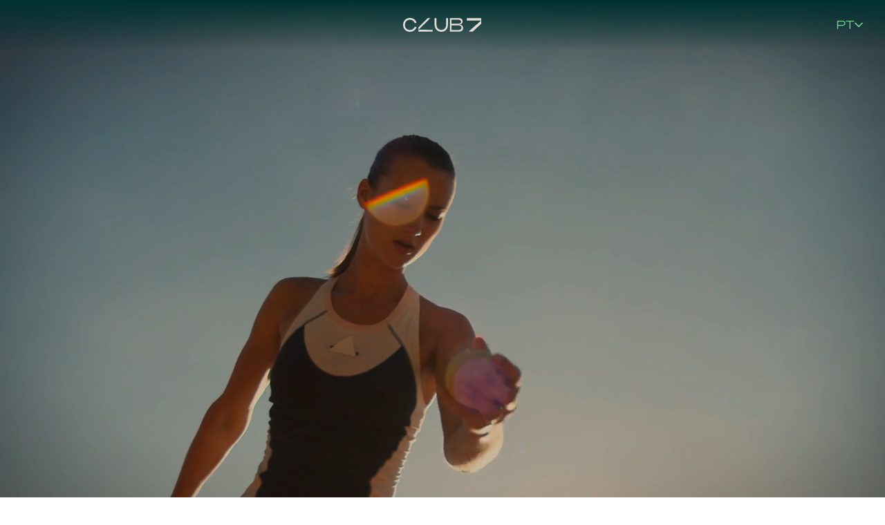

--- FILE ---
content_type: text/html; charset=UTF-8
request_url: https://club7.pt/escape-to-wimbledon/
body_size: 22490
content:


<!DOCTYPE html>
<html dir="ltr" lang="pt-pt" prefix="og: https://ogp.me/ns#">
<head>
	<meta charset="UTF-8">
	<meta name="viewport" content="width=device-width">
	<link rel="profile" href="http://gmpg.org/xfn/11">
	<link rel="pingback" href="https://club7.pt/xmlrpc.php">
	<link rel="icon" href="https://club7.pt/wp-content/uploads/2023/10/cropped-cropped-cropped-c7-social-icon-512pxArtboard-1@3x.png" sizes="32x32" />	<script type="text/javascript">
	window.dataLayer = window.dataLayer || [];

	function gtag() {
		dataLayer.push(arguments);
	}

	gtag("consent", "default", {
		ad_personalization: "denied",
		ad_storage: "denied",
		ad_user_data: "denied",
		analytics_storage: "denied",
		functionality_storage: "denied",
		personalization_storage: "denied",
		security_storage: "granted",
		wait_for_update: 500,
	});
	gtag("set", "ads_data_redaction", true);
	</script>
<script type="text/javascript"
		id="Cookiebot"
		src="https://consent.cookiebot.com/uc.js"
		data-implementation="wp"
		data-cbid="567b7914-b55b-40be-a191-6600c778a8f1"
							async	></script>
<title>Escape to Wimbledon - Club 7</title>
<link rel="alternate" hreflang="pt-pt" href="https://club7.pt/escape-to-wimbledon/" />
<link rel="alternate" hreflang="x-default" href="https://club7.pt/escape-to-wimbledon/" />

		<!-- All in One SEO 4.9.3 - aioseo.com -->
	<meta name="robots" content="max-image-preview:large" />
	<link rel="canonical" href="https://club7.pt/escape-to-wimbledon/" />
	<meta name="generator" content="All in One SEO (AIOSEO) 4.9.3" />
		<meta property="og:locale" content="pt_PT" />
		<meta property="og:site_name" content="Club 7 - Off Everything Else" />
		<meta property="og:type" content="article" />
		<meta property="og:title" content="Escape to Wimbledon - Club 7" />
		<meta property="og:url" content="https://club7.pt/escape-to-wimbledon/" />
		<meta property="article:published_time" content="2023-10-18T03:45:47+00:00" />
		<meta property="article:modified_time" content="2023-10-18T03:45:48+00:00" />
		<meta name="twitter:card" content="summary_large_image" />
		<meta name="twitter:title" content="Escape to Wimbledon - Club 7" />
		<script type="application/ld+json" class="aioseo-schema">
			{"@context":"https:\/\/schema.org","@graph":[{"@type":"BreadcrumbList","@id":"https:\/\/club7.pt\/escape-to-wimbledon\/#breadcrumblist","itemListElement":[{"@type":"ListItem","@id":"https:\/\/club7.pt#listItem","position":1,"name":"Home","item":"https:\/\/club7.pt","nextItem":{"@type":"ListItem","@id":"https:\/\/club7.pt\/escape-to-wimbledon\/#listItem","name":"Escape to Wimbledon"}},{"@type":"ListItem","@id":"https:\/\/club7.pt\/escape-to-wimbledon\/#listItem","position":2,"name":"Escape to Wimbledon","previousItem":{"@type":"ListItem","@id":"https:\/\/club7.pt#listItem","name":"Home"}}]},{"@type":"Organization","@id":"https:\/\/club7.pt\/#organization","name":"Club7","description":"Off Everything Else","url":"https:\/\/club7.pt\/"},{"@type":"WebPage","@id":"https:\/\/club7.pt\/escape-to-wimbledon\/#webpage","url":"https:\/\/club7.pt\/escape-to-wimbledon\/","name":"Escape to Wimbledon - Club 7","inLanguage":"pt-PT","isPartOf":{"@id":"https:\/\/club7.pt\/#website"},"breadcrumb":{"@id":"https:\/\/club7.pt\/escape-to-wimbledon\/#breadcrumblist"},"image":{"@type":"ImageObject","url":"https:\/\/club7.pt\/wp-content\/uploads\/2023\/10\/C7_Tennis-Full-Span-1440x720_Thumb.jpg","@id":"https:\/\/club7.pt\/escape-to-wimbledon\/#mainImage","width":1440,"height":720},"primaryImageOfPage":{"@id":"https:\/\/club7.pt\/escape-to-wimbledon\/#mainImage"},"datePublished":"2023-10-18T03:45:47+01:00","dateModified":"2023-10-18T03:45:48+01:00"},{"@type":"WebSite","@id":"https:\/\/club7.pt\/#website","url":"https:\/\/club7.pt\/","name":"Club7","description":"Off Everything Else","inLanguage":"pt-PT","publisher":{"@id":"https:\/\/club7.pt\/#organization"}}]}
		</script>
		<!-- All in One SEO -->

<link rel='dns-prefetch' href='//www.googletagmanager.com' />
<link rel="alternate" title="oEmbed (JSON)" type="application/json+oembed" href="https://club7.pt/wp-json/oembed/1.0/embed?url=https%3A%2F%2Fclub7.pt%2Fescape-to-wimbledon%2F" />
<link rel="alternate" title="oEmbed (XML)" type="text/xml+oembed" href="https://club7.pt/wp-json/oembed/1.0/embed?url=https%3A%2F%2Fclub7.pt%2Fescape-to-wimbledon%2F&#038;format=xml" />
<style id='wp-img-auto-sizes-contain-inline-css' type='text/css'>
img:is([sizes=auto i],[sizes^="auto," i]){contain-intrinsic-size:3000px 1500px}
/*# sourceURL=wp-img-auto-sizes-contain-inline-css */
</style>
<style id='wp-emoji-styles-inline-css' type='text/css'>

	img.wp-smiley, img.emoji {
		display: inline !important;
		border: none !important;
		box-shadow: none !important;
		height: 1em !important;
		width: 1em !important;
		margin: 0 0.07em !important;
		vertical-align: -0.1em !important;
		background: none !important;
		padding: 0 !important;
	}
/*# sourceURL=wp-emoji-styles-inline-css */
</style>
<link rel="stylesheet" href="https://club7.pt/wp-content/cache/minify/a5ff7.css" media="all" />

<style id='wp-block-paragraph-inline-css' type='text/css'>
.is-small-text{font-size:.875em}.is-regular-text{font-size:1em}.is-large-text{font-size:2.25em}.is-larger-text{font-size:3em}.has-drop-cap:not(:focus):first-letter{float:left;font-size:8.4em;font-style:normal;font-weight:100;line-height:.68;margin:.05em .1em 0 0;text-transform:uppercase}body.rtl .has-drop-cap:not(:focus):first-letter{float:none;margin-left:.1em}p.has-drop-cap.has-background{overflow:hidden}:root :where(p.has-background){padding:1.25em 2.375em}:where(p.has-text-color:not(.has-link-color)) a{color:inherit}p.has-text-align-left[style*="writing-mode:vertical-lr"],p.has-text-align-right[style*="writing-mode:vertical-rl"]{rotate:180deg}
/*# sourceURL=https://club7.pt/wp-includes/blocks/paragraph/style.min.css */
</style>
<style id='global-styles-inline-css' type='text/css'>
:root{--wp--preset--aspect-ratio--square: 1;--wp--preset--aspect-ratio--4-3: 4/3;--wp--preset--aspect-ratio--3-4: 3/4;--wp--preset--aspect-ratio--3-2: 3/2;--wp--preset--aspect-ratio--2-3: 2/3;--wp--preset--aspect-ratio--16-9: 16/9;--wp--preset--aspect-ratio--9-16: 9/16;--wp--preset--color--black: #000000;--wp--preset--color--cyan-bluish-gray: #abb8c3;--wp--preset--color--white: #ffffff;--wp--preset--color--pale-pink: #f78da7;--wp--preset--color--vivid-red: #cf2e2e;--wp--preset--color--luminous-vivid-orange: #ff6900;--wp--preset--color--luminous-vivid-amber: #fcb900;--wp--preset--color--light-green-cyan: #7bdcb5;--wp--preset--color--vivid-green-cyan: #00d084;--wp--preset--color--pale-cyan-blue: #8ed1fc;--wp--preset--color--vivid-cyan-blue: #0693e3;--wp--preset--color--vivid-purple: #9b51e0;--wp--preset--color--primary: #0EA5E9;--wp--preset--color--secondary: #14B8A6;--wp--preset--color--dark: #1F2937;--wp--preset--color--light: #F9FAFB;--wp--preset--gradient--vivid-cyan-blue-to-vivid-purple: linear-gradient(135deg,rgb(6,147,227) 0%,rgb(155,81,224) 100%);--wp--preset--gradient--light-green-cyan-to-vivid-green-cyan: linear-gradient(135deg,rgb(122,220,180) 0%,rgb(0,208,130) 100%);--wp--preset--gradient--luminous-vivid-amber-to-luminous-vivid-orange: linear-gradient(135deg,rgb(252,185,0) 0%,rgb(255,105,0) 100%);--wp--preset--gradient--luminous-vivid-orange-to-vivid-red: linear-gradient(135deg,rgb(255,105,0) 0%,rgb(207,46,46) 100%);--wp--preset--gradient--very-light-gray-to-cyan-bluish-gray: linear-gradient(135deg,rgb(238,238,238) 0%,rgb(169,184,195) 100%);--wp--preset--gradient--cool-to-warm-spectrum: linear-gradient(135deg,rgb(74,234,220) 0%,rgb(151,120,209) 20%,rgb(207,42,186) 40%,rgb(238,44,130) 60%,rgb(251,105,98) 80%,rgb(254,248,76) 100%);--wp--preset--gradient--blush-light-purple: linear-gradient(135deg,rgb(255,206,236) 0%,rgb(152,150,240) 100%);--wp--preset--gradient--blush-bordeaux: linear-gradient(135deg,rgb(254,205,165) 0%,rgb(254,45,45) 50%,rgb(107,0,62) 100%);--wp--preset--gradient--luminous-dusk: linear-gradient(135deg,rgb(255,203,112) 0%,rgb(199,81,192) 50%,rgb(65,88,208) 100%);--wp--preset--gradient--pale-ocean: linear-gradient(135deg,rgb(255,245,203) 0%,rgb(182,227,212) 50%,rgb(51,167,181) 100%);--wp--preset--gradient--electric-grass: linear-gradient(135deg,rgb(202,248,128) 0%,rgb(113,206,126) 100%);--wp--preset--gradient--midnight: linear-gradient(135deg,rgb(2,3,129) 0%,rgb(40,116,252) 100%);--wp--preset--font-size--small: 0.875rem;--wp--preset--font-size--medium: 20px;--wp--preset--font-size--large: 1.125rem;--wp--preset--font-size--x-large: 42px;--wp--preset--font-size--regular: 1.5rem;--wp--preset--font-size--xl: 1.25rem;--wp--preset--font-size--xxl: 1.5rem;--wp--preset--font-size--xxxl: 1.875rem;--wp--preset--spacing--20: 0.44rem;--wp--preset--spacing--30: 0.67rem;--wp--preset--spacing--40: 1rem;--wp--preset--spacing--50: 1.5rem;--wp--preset--spacing--60: 2.25rem;--wp--preset--spacing--70: 3.38rem;--wp--preset--spacing--80: 5.06rem;--wp--preset--shadow--natural: 6px 6px 9px rgba(0, 0, 0, 0.2);--wp--preset--shadow--deep: 12px 12px 50px rgba(0, 0, 0, 0.4);--wp--preset--shadow--sharp: 6px 6px 0px rgba(0, 0, 0, 0.2);--wp--preset--shadow--outlined: 6px 6px 0px -3px rgb(255, 255, 255), 6px 6px rgb(0, 0, 0);--wp--preset--shadow--crisp: 6px 6px 0px rgb(0, 0, 0);}:root { --wp--style--global--content-size: 960px;--wp--style--global--wide-size: 1280px; }:where(body) { margin: 0; }.wp-site-blocks > .alignleft { float: left; margin-right: 2em; }.wp-site-blocks > .alignright { float: right; margin-left: 2em; }.wp-site-blocks > .aligncenter { justify-content: center; margin-left: auto; margin-right: auto; }:where(.is-layout-flex){gap: 0.5em;}:where(.is-layout-grid){gap: 0.5em;}.is-layout-flow > .alignleft{float: left;margin-inline-start: 0;margin-inline-end: 2em;}.is-layout-flow > .alignright{float: right;margin-inline-start: 2em;margin-inline-end: 0;}.is-layout-flow > .aligncenter{margin-left: auto !important;margin-right: auto !important;}.is-layout-constrained > .alignleft{float: left;margin-inline-start: 0;margin-inline-end: 2em;}.is-layout-constrained > .alignright{float: right;margin-inline-start: 2em;margin-inline-end: 0;}.is-layout-constrained > .aligncenter{margin-left: auto !important;margin-right: auto !important;}.is-layout-constrained > :where(:not(.alignleft):not(.alignright):not(.alignfull)){max-width: var(--wp--style--global--content-size);margin-left: auto !important;margin-right: auto !important;}.is-layout-constrained > .alignwide{max-width: var(--wp--style--global--wide-size);}body .is-layout-flex{display: flex;}.is-layout-flex{flex-wrap: wrap;align-items: center;}.is-layout-flex > :is(*, div){margin: 0;}body .is-layout-grid{display: grid;}.is-layout-grid > :is(*, div){margin: 0;}body{padding-top: 0px;padding-right: 0px;padding-bottom: 0px;padding-left: 0px;}a:where(:not(.wp-element-button)){text-decoration: underline;}:root :where(.wp-element-button, .wp-block-button__link){background-color: #32373c;border-width: 0;color: #fff;font-family: inherit;font-size: inherit;font-style: inherit;font-weight: inherit;letter-spacing: inherit;line-height: inherit;padding-top: calc(0.667em + 2px);padding-right: calc(1.333em + 2px);padding-bottom: calc(0.667em + 2px);padding-left: calc(1.333em + 2px);text-decoration: none;text-transform: inherit;}.has-black-color{color: var(--wp--preset--color--black) !important;}.has-cyan-bluish-gray-color{color: var(--wp--preset--color--cyan-bluish-gray) !important;}.has-white-color{color: var(--wp--preset--color--white) !important;}.has-pale-pink-color{color: var(--wp--preset--color--pale-pink) !important;}.has-vivid-red-color{color: var(--wp--preset--color--vivid-red) !important;}.has-luminous-vivid-orange-color{color: var(--wp--preset--color--luminous-vivid-orange) !important;}.has-luminous-vivid-amber-color{color: var(--wp--preset--color--luminous-vivid-amber) !important;}.has-light-green-cyan-color{color: var(--wp--preset--color--light-green-cyan) !important;}.has-vivid-green-cyan-color{color: var(--wp--preset--color--vivid-green-cyan) !important;}.has-pale-cyan-blue-color{color: var(--wp--preset--color--pale-cyan-blue) !important;}.has-vivid-cyan-blue-color{color: var(--wp--preset--color--vivid-cyan-blue) !important;}.has-vivid-purple-color{color: var(--wp--preset--color--vivid-purple) !important;}.has-primary-color{color: var(--wp--preset--color--primary) !important;}.has-secondary-color{color: var(--wp--preset--color--secondary) !important;}.has-dark-color{color: var(--wp--preset--color--dark) !important;}.has-light-color{color: var(--wp--preset--color--light) !important;}.has-black-background-color{background-color: var(--wp--preset--color--black) !important;}.has-cyan-bluish-gray-background-color{background-color: var(--wp--preset--color--cyan-bluish-gray) !important;}.has-white-background-color{background-color: var(--wp--preset--color--white) !important;}.has-pale-pink-background-color{background-color: var(--wp--preset--color--pale-pink) !important;}.has-vivid-red-background-color{background-color: var(--wp--preset--color--vivid-red) !important;}.has-luminous-vivid-orange-background-color{background-color: var(--wp--preset--color--luminous-vivid-orange) !important;}.has-luminous-vivid-amber-background-color{background-color: var(--wp--preset--color--luminous-vivid-amber) !important;}.has-light-green-cyan-background-color{background-color: var(--wp--preset--color--light-green-cyan) !important;}.has-vivid-green-cyan-background-color{background-color: var(--wp--preset--color--vivid-green-cyan) !important;}.has-pale-cyan-blue-background-color{background-color: var(--wp--preset--color--pale-cyan-blue) !important;}.has-vivid-cyan-blue-background-color{background-color: var(--wp--preset--color--vivid-cyan-blue) !important;}.has-vivid-purple-background-color{background-color: var(--wp--preset--color--vivid-purple) !important;}.has-primary-background-color{background-color: var(--wp--preset--color--primary) !important;}.has-secondary-background-color{background-color: var(--wp--preset--color--secondary) !important;}.has-dark-background-color{background-color: var(--wp--preset--color--dark) !important;}.has-light-background-color{background-color: var(--wp--preset--color--light) !important;}.has-black-border-color{border-color: var(--wp--preset--color--black) !important;}.has-cyan-bluish-gray-border-color{border-color: var(--wp--preset--color--cyan-bluish-gray) !important;}.has-white-border-color{border-color: var(--wp--preset--color--white) !important;}.has-pale-pink-border-color{border-color: var(--wp--preset--color--pale-pink) !important;}.has-vivid-red-border-color{border-color: var(--wp--preset--color--vivid-red) !important;}.has-luminous-vivid-orange-border-color{border-color: var(--wp--preset--color--luminous-vivid-orange) !important;}.has-luminous-vivid-amber-border-color{border-color: var(--wp--preset--color--luminous-vivid-amber) !important;}.has-light-green-cyan-border-color{border-color: var(--wp--preset--color--light-green-cyan) !important;}.has-vivid-green-cyan-border-color{border-color: var(--wp--preset--color--vivid-green-cyan) !important;}.has-pale-cyan-blue-border-color{border-color: var(--wp--preset--color--pale-cyan-blue) !important;}.has-vivid-cyan-blue-border-color{border-color: var(--wp--preset--color--vivid-cyan-blue) !important;}.has-vivid-purple-border-color{border-color: var(--wp--preset--color--vivid-purple) !important;}.has-primary-border-color{border-color: var(--wp--preset--color--primary) !important;}.has-secondary-border-color{border-color: var(--wp--preset--color--secondary) !important;}.has-dark-border-color{border-color: var(--wp--preset--color--dark) !important;}.has-light-border-color{border-color: var(--wp--preset--color--light) !important;}.has-vivid-cyan-blue-to-vivid-purple-gradient-background{background: var(--wp--preset--gradient--vivid-cyan-blue-to-vivid-purple) !important;}.has-light-green-cyan-to-vivid-green-cyan-gradient-background{background: var(--wp--preset--gradient--light-green-cyan-to-vivid-green-cyan) !important;}.has-luminous-vivid-amber-to-luminous-vivid-orange-gradient-background{background: var(--wp--preset--gradient--luminous-vivid-amber-to-luminous-vivid-orange) !important;}.has-luminous-vivid-orange-to-vivid-red-gradient-background{background: var(--wp--preset--gradient--luminous-vivid-orange-to-vivid-red) !important;}.has-very-light-gray-to-cyan-bluish-gray-gradient-background{background: var(--wp--preset--gradient--very-light-gray-to-cyan-bluish-gray) !important;}.has-cool-to-warm-spectrum-gradient-background{background: var(--wp--preset--gradient--cool-to-warm-spectrum) !important;}.has-blush-light-purple-gradient-background{background: var(--wp--preset--gradient--blush-light-purple) !important;}.has-blush-bordeaux-gradient-background{background: var(--wp--preset--gradient--blush-bordeaux) !important;}.has-luminous-dusk-gradient-background{background: var(--wp--preset--gradient--luminous-dusk) !important;}.has-pale-ocean-gradient-background{background: var(--wp--preset--gradient--pale-ocean) !important;}.has-electric-grass-gradient-background{background: var(--wp--preset--gradient--electric-grass) !important;}.has-midnight-gradient-background{background: var(--wp--preset--gradient--midnight) !important;}.has-small-font-size{font-size: var(--wp--preset--font-size--small) !important;}.has-medium-font-size{font-size: var(--wp--preset--font-size--medium) !important;}.has-large-font-size{font-size: var(--wp--preset--font-size--large) !important;}.has-x-large-font-size{font-size: var(--wp--preset--font-size--x-large) !important;}.has-regular-font-size{font-size: var(--wp--preset--font-size--regular) !important;}.has-xl-font-size{font-size: var(--wp--preset--font-size--xl) !important;}.has-xxl-font-size{font-size: var(--wp--preset--font-size--xxl) !important;}.has-xxxl-font-size{font-size: var(--wp--preset--font-size--xxxl) !important;}
/*# sourceURL=global-styles-inline-css */
</style>

<link rel="stylesheet" href="https://club7.pt/wp-content/cache/minify/434fd.css" media="all" />

<link rel="stylesheet" href="https://club7.pt/wp-content/cache/minify/5ee90.css" media="all" />

<link rel="stylesheet" href="https://club7.pt/wp-content/cache/minify/30271.css" media="all" />

<link rel="stylesheet" href="https://club7.pt/wp-content/cache/minify/4917c.css" media="all" />

<link rel="stylesheet" href="https://club7.pt/wp-content/cache/minify/b63b2.css" media="all" />

<link rel="stylesheet" href="https://club7.pt/wp-content/cache/minify/746d9.css" media="all" />

<link rel="stylesheet" href="https://club7.pt/wp-content/cache/minify/cdbe6.css" media="all" />

<script type="text/javascript" id="wpml-cookie-js-extra">
/* <![CDATA[ */
var wpml_cookies = {"wp-wpml_current_language":{"value":"pt-pt","expires":1,"path":"/"}};
var wpml_cookies = {"wp-wpml_current_language":{"value":"pt-pt","expires":1,"path":"/"}};
//# sourceURL=wpml-cookie-js-extra
/* ]]> */
</script>
<script type="text/javascript" src="https://club7.pt/wp-content/plugins/sitepress-multilingual-cms/res/js/cookies/language-cookie.js?ver=4.6.6" id="wpml-cookie-js"></script>
<script type="text/javascript" src="https://club7.pt/wp-includes/js/jquery/jquery.min.js?ver=3.7.1" id="jquery-core-js"></script>
<script type="text/javascript" src="https://club7.pt/wp-includes/js/jquery/jquery-migrate.min.js?ver=3.4.1" id="jquery-migrate-js"></script>
<script type="text/javascript" src="https://club7.pt/wp-content/themes/club7/js/vendor/glightbox/glightbox.min.js?ver=1.0.0" id="lightbox-js"></script>
<script type="text/javascript" src="https://club7.pt/wp-content/themes/club7/js/vendor/datepicker/datepicker.min.js?ver=1.0.0" id="datepicker-js"></script>
<script type="text/javascript" src="https://club7.pt/wp-content/themes/club7/js/vendor/swiper/swiper.js?ver=1.0.0" id="swiper-js"></script>
<script type="text/javascript" src="https://club7.pt/wp-content/themes/club7/js/vendor/select2/select2.js?ver=1.0.0" id="select2-js"></script>
<script type="text/javascript" src="https://club7.pt/wp-content/themes/club7/js/vendor/gsap/gsap.js?ver=1.0.0" id="gsap-js"></script>
<script type="text/javascript" id="club7-js-extra">
/* <![CDATA[ */
var club7Ajax = {"ajaxurl":"https://club7.pt/wp-admin/admin-ajax.php"};
//# sourceURL=club7-js-extra
/* ]]> */
</script>
<script type="text/javascript" src="https://club7.pt/wp-content/themes/club7/js/app.js?ver=1.0.0" id="club7-js"></script>

<!-- Google tag (gtag.js) snippet added by Site Kit -->
<!-- Google Analytics snippet added by Site Kit -->
<script type="text/javascript" src="https://www.googletagmanager.com/gtag/js?id=GT-T9LVJB9" id="google_gtagjs-js" async></script>
<script type="text/javascript" id="google_gtagjs-js-after">
/* <![CDATA[ */
window.dataLayer = window.dataLayer || [];function gtag(){dataLayer.push(arguments);}
gtag("set","linker",{"domains":["club7.pt"]});
gtag("js", new Date());
gtag("set", "developer_id.dZTNiMT", true);
gtag("config", "GT-T9LVJB9");
//# sourceURL=google_gtagjs-js-after
/* ]]> */
</script>
<link rel="https://api.w.org/" href="https://club7.pt/wp-json/" /><link rel="alternate" title="JSON" type="application/json" href="https://club7.pt/wp-json/wp/v2/pages/7296" /><link rel="EditURI" type="application/rsd+xml" title="RSD" href="https://club7.pt/xmlrpc.php?rsd" />
<meta name="generator" content="WordPress 6.9" />
<link rel='shortlink' href='https://club7.pt/?p=7296' />
<meta name="generator" content="WPML ver:4.6.6 stt:1,41;" />
<meta name="generator" content="Site Kit by Google 1.167.0" /><meta name="google-site-verification" content="lEjKBd6t38Z6gX4jns6Q80WfplbUHn2NQfclx5Zlrvo">
<!-- Google Tag Manager snippet added by Site Kit -->
<script type="text/javascript">
/* <![CDATA[ */

			( function( w, d, s, l, i ) {
				w[l] = w[l] || [];
				w[l].push( {'gtm.start': new Date().getTime(), event: 'gtm.js'} );
				var f = d.getElementsByTagName( s )[0],
					j = d.createElement( s ), dl = l != 'dataLayer' ? '&l=' + l : '';
				j.async = true;
				j.src = 'https://www.googletagmanager.com/gtm.js?id=' + i + dl;
				f.parentNode.insertBefore( j, f );
			} )( window, document, 'script', 'dataLayer', 'GTM-WFHHRKRW' );
			
/* ]]> */
</script>

<!-- End Google Tag Manager snippet added by Site Kit -->
<link rel="icon" href="https://club7.pt/wp-content/uploads/2023/10/cropped-cropped-cropped-c7-social-icon-512pxArtboard-1@3x-32x32.png" sizes="32x32" />
<link rel="icon" href="https://club7.pt/wp-content/uploads/2023/10/cropped-cropped-cropped-c7-social-icon-512pxArtboard-1@3x-192x192.png" sizes="192x192" />
<link rel="apple-touch-icon" href="https://club7.pt/wp-content/uploads/2023/10/cropped-cropped-cropped-c7-social-icon-512pxArtboard-1@3x-180x180.png" />
<meta name="msapplication-TileImage" content="https://club7.pt/wp-content/uploads/2023/10/cropped-cropped-cropped-c7-social-icon-512pxArtboard-1@3x-270x270.png" />
		<style type="text/css" id="wp-custom-css">
			@media screen and (max-width:1260px){
	header nav .btn {
    display: none!important;
}
}		</style>
		</head>
<header id="club7-website-top" class="relative z-[99999]">
	<div class="fixed top-0 left-0 w-screen flex items-center justify-center header-gradient-bg" data-gradient-red="0" data-gradient-blue="48" data-gradient-green="50" data-gradient-alpha="1"  data-gradient-red-end="0" data-gradient-blue-end="48" data-gradient-green-end="50" data-gradient-alpha-end="0" >
		<nav class="mx-auto w-full max-w-7xl items-center justify-between p-6 lg:px-8 flex" aria-label="Global">
			<div class="opacity-0 pointer-events-none lg:pointer-events-auto lg:opacity-100 flex w-4/12 justify-start cursor-pointer text-lime hover:text-white duration-300">
			</div>
			<a href="https://club7.pt" class="w-full lg:w-4/12 flex justify-center lg:justify-center m-auto">
				<img class="" src="https://club7.pt/wp-content/uploads/2023/09/logo.svg" alt="">
			</a>
			<div class="opacity-0 pointer-events-none lg:pointer-events-auto lg:opacity-100 flex w-4/12 justify-end items-center gap-6">
				<span class="relative hidden lg:flex flex-col">
					<button onclick="openLanguageMenuDesktop()"
						class="flex justify-center items-center gap-2 uppercase text-lime group-hover:text-limeLight language-btn">
						PT						<svg width="12" height="8" viewBox="0 0 12 8" fill="none" xmlns="http://www.w3.org/2000/svg">
							<path d="M1 1.5L6 6.5L11 1.5" stroke="#78D597" stroke-width="1.5" stroke-linecap="round"
								stroke-linejoin="round" />
						</svg>

					</button>
					<div class="language-desktop-menu absolute bg-pine-900 rounded-md p-6 right-0 top-7 hidden">
						<ul>
							<li class="wpml-ls-slot-shortcode_actions wpml-ls-item wpml-ls-first-item wpml-ls-item-legacy-list-horizontal"><a href="https://club7.pt/escape-to-wimbledon/">Português</a></li>						</ul>
					</div>
				</span>
							</div>
		</nav>
	</div>
	<section id="mobile-nav" class="lg:hidden">
		<div style="backdrop-filter: blur(10px);
			  background-color: rgba(0, 50, 48, 0.7);"
			class="fixed bottom-4 left-1/2 z-50 max-w-lg -translate-x-1/2 rounded bg-green-800  w-[324px] ">
			<div class="w-full max-w-7xl  mx-auto flex justify-between">
				<button data-tooltip-target="tooltip-language" type="button" onclick="openLanguageMenu()"
					class="group inline-flex flex-col items-center justify-center hover:bg-green-950 py-4 px-8 ">
					<span
						class="flex justify-center items-center gap-2 text-lime group-hover:text-limeLight">
						<svg width="20" height="20" viewBox="0 0 20 20" fill="none"
							xmlns="http://www.w3.org/2000/svg">
							<path
								d="M1.6 7H18.4M1.6 13H18.4M9.5 1C7.81534 3.69961 6.9222 6.81787 6.9222 10C6.9222 13.1821 7.81534 16.3004 9.5 19M10.5 1C12.1847 3.69961 13.0778 6.81787 13.0778 10C13.0778 13.1821 12.1847 16.3004 10.5 19M1 10C1 11.1819 1.23279 12.3522 1.68508 13.4442C2.13738 14.5361 2.80031 15.5282 3.63604 16.364C4.47177 17.1997 5.46392 17.8626 6.55585 18.3149C7.64778 18.7672 8.8181 19 10 19C11.1819 19 12.3522 18.7672 13.4442 18.3149C14.5361 17.8626 15.5282 17.1997 16.364 16.364C17.1997 15.5282 17.8626 14.5361 18.3149 13.4442C18.7672 12.3522 19 11.1819 19 10C19 7.61305 18.0518 5.32387 16.364 3.63604C14.6761 1.94821 12.3869 1 10 1C7.61305 1 5.32387 1.94821 3.63604 3.63604C1.94821 5.32387 1 7.61305 1 10Z"
								stroke="#78D597" stroke-width="1.5" stroke-linecap="round" stroke-linejoin="round" />
						</svg>
						PT					</span>
					<span class="sr-only">Language</span>
				</button>
				<div id="tooltip-language" role="tooltip"
					class="tooltip invisible absolute z-10 inline-block bg-gray-900 text-sm font-medium text-white opacity-0 shadow-sm transition-opacity duration-300 dark:bg-gray-700">
					Language					<div class="tooltip-arrow" data-popper-arrow></div>
				</div>

				<!--<button data-tooltip-target="tooltip-signIn" type="button"
					class="group inline-flex flex-col items-center justify-center hover:bg-green-950 py-4 px-8">
					<span
						class="whitespace-nowrap flex justify-center items-center gap-2 text-lime group-hover:text-limeLight dark:text-pine-500 dark:group-hover:text-lime">
						<svg width="20" height="20" viewBox="0 0 20 20" fill="none"
							xmlns="http://www.w3.org/2000/svg">
							<path
								d="M4.168 16.849C4.41551 16.0252 4.92197 15.3032 5.61225 14.79C6.30252 14.2768 7.13985 13.9997 8 14H12C12.8613 13.9997 13.6996 14.2774 14.3904 14.7918C15.0812 15.3062 15.5875 16.0298 15.834 16.855M1 10C1 11.1819 1.23279 12.3522 1.68508 13.4442C2.13738 14.5361 2.80031 15.5282 3.63604 16.364C4.47177 17.1997 5.46392 17.8626 6.55585 18.3149C7.64778 18.7672 8.8181 19 10 19C11.1819 19 12.3522 18.7672 13.4442 18.3149C14.5361 17.8626 15.5282 17.1997 16.364 16.364C17.1997 15.5282 17.8626 14.5361 18.3149 13.4442C18.7672 12.3522 19 11.1819 19 10C19 8.8181 18.7672 7.64778 18.3149 6.55585C17.8626 5.46392 17.1997 4.47177 16.364 3.63604C15.5282 2.80031 14.5361 2.13738 13.4442 1.68508C12.3522 1.23279 11.1819 1 10 1C8.8181 1 7.64778 1.23279 6.55585 1.68508C5.46392 2.13738 4.47177 2.80031 3.63604 3.63604C2.80031 4.47177 2.13738 5.46392 1.68508 6.55585C1.23279 7.64778 1 8.8181 1 10ZM7 8C7 8.79565 7.31607 9.55871 7.87868 10.1213C8.44129 10.6839 9.20435 11 10 11C10.7956 11 11.5587 10.6839 12.1213 10.1213C12.6839 9.55871 13 8.79565 13 8C13 7.20435 12.6839 6.44129 12.1213 5.87868C11.5587 5.31607 10.7956 5 10 5C9.20435 5 8.44129 5.31607 7.87868 5.87868C7.31607 6.44129 7 7.20435 7 8Z"
								stroke="#78D597" stroke-width="1.5" stroke-linecap="round" stroke-linejoin="round" />
						</svg>
						Sign in
					</span>
					<span class="sr-only">Sign in</span>
				</button>-->
							</div>
		</div>
	</section>

	<!-- Overlay menu -->
	<div id="menu" class="fixed w-0 flex top-0 left-0 justify-center items-center bg-gray-900 opacity-0 duration-300 h-screen pointer-events-none">
		<div class="relative md:flex bg-cream h-full w-full">
			<a href="javascript:void(0)" class="fixed z-10 right-6 top-12 lg:left-14 text-black hover:text-lime text-7xl duration-300"
			   onclick="closeMenu()">
				<img src="https://club7.pt/wp-content/themes/club7/assets/icons/close.svg" aria-label="Close menu">
			</a>
			<a href="javascript:void(0)" class="fixed z-10 left-6 top-12 mt-2 lg:hidden text-black hover:text-lime text-7xl duration-300"
			   onclick="closeMenu()">
				<img src="https://club7.pt/wp-content/themes/club7/assets/icons/logo-dark.svg" class="w-[113px] h-auto" aria-label="Go to home">
			</a>
			<div class="hidden lg:block absolute top-0 right-0 z-0">
				<svg width="665" height="715" viewBox="0 0 665 715" fill="none" xmlns="http://www.w3.org/2000/svg">
					<path
						d="M971.698 215.003C971.698 219.374 970.705 223.744 968.758 227.837L793.612 591.519C789.678 599.664 782.367 605.505 773.546 607.532L380.024 697.33C371.203 699.356 362.104 697.25 355.032 691.648L39.4273 439.935C32.3547 434.293 28.3019 425.869 28.3019 416.81L28.3019 13.1558C28.3019 4.09656 32.3547 -4.3269 39.4273 -9.96912L355.032 -261.642C362.104 -267.284 371.203 -269.35 380.024 -267.324L773.546 -177.486C782.367 -175.46 789.678 -169.659 793.612 -161.474L968.758 202.209C970.705 206.301 971.698 210.672 971.698 215.043V215.003ZM41.2948 416.85C41.2948 421.936 43.5596 426.624 47.533 429.803L363.137 681.476C367.111 684.655 372.197 685.807 377.163 684.694L770.686 594.857C775.613 593.744 779.705 590.446 781.93 585.877L957.076 222.195C959.261 217.625 959.261 212.38 957.076 207.811L781.93 -155.871C779.745 -160.44 775.652 -163.699 770.686 -164.851L377.163 -254.689C372.236 -255.801 367.111 -254.689 363.137 -251.47L47.533 0.242432C43.5596 3.38135 41.2948 8.10968 41.2948 13.1956L41.2948 416.85Z"
						fill="#E9E5E0" />
					<path
						d="M834.18 56.9821V371.752C834.18 380.891 830.087 389.394 822.935 395.115L576.825 591.4C569.673 597.082 560.455 599.188 551.554 597.161L244.652 527.111C235.751 525.084 228.361 519.204 224.387 510.939L87.7832 227.32C83.8098 219.056 83.8098 209.639 87.7832 201.374L224.348 -82.2447C228.321 -90.4695 235.712 -96.3899 244.612 -98.4163L551.515 -168.467C560.415 -170.493 569.633 -168.387 576.785 -162.705L822.896 33.5789C830.048 39.3005 834.14 47.8036 834.14 56.9423L834.18 56.9821ZM99.5046 221.678L236.069 505.297C238.294 509.946 242.506 513.283 247.512 514.436L554.415 584.486C559.461 585.638 564.667 584.486 568.68 581.228L814.79 384.944C818.843 381.725 821.147 376.917 821.147 371.752V56.9821C821.147 51.8167 818.843 47.0089 814.79 43.7905L568.68 -152.494C564.627 -155.712 559.422 -156.904 554.415 -155.752L247.512 -85.7015C242.466 -84.5492 238.294 -81.2116 236.069 -76.5628L99.5046 207.016C97.2398 211.665 97.2795 217.029 99.5046 221.678Z"
						fill="#E9E5E0" />
					<path
						d="M897.674 214.365C897.674 446.331 708.979 635.027 477.014 635.027C245.049 635.027 56.3538 446.291 56.3538 214.365C56.3538 -17.562 245.049 -206.298 477.014 -206.298C708.979 -206.298 897.674 -17.6017 897.674 214.365ZM69.3467 214.365C69.3467 439.139 252.241 622.034 477.014 622.034C701.787 622.034 884.681 439.139 884.681 214.365C884.681 -10.4099 701.787 -193.305 477.014 -193.305C252.241 -193.305 69.3865 -10.4496 69.3865 214.365H69.3467Z"
						fill="#E9E5E0" />
				</svg>
			</div>
			<div
			  id="left-menu"
			  class="h-screen w-full lg:w-6/12 flex flex-col pt-36 lg:pl-48 lg:pt-48 transform transition duration-[400] -translate-x-full">
										<a href=https://club7.pt/								class='py-6 px-8 hover:bg-pastel text-pine-900 font-normal left-menu-item text-center text-[28px] leading-[33px] lg:text-left lg:text-5xl lg:leading-[58px] font-recoleta'
								onclick='handleSelectedItem({"title":"Home","coverImage":""})' onmouseover='handleSelectedItem({"title":"Home","coverImage":""})'>Home</a>
												<a href=#								class='py-6 px-8 hover:bg-pastel text-pine-900 font-normal left-menu-item text-center text-[28px] leading-[33px] lg:text-left lg:text-5xl lg:leading-[58px] font-recoleta'
								onclick='handleSelectedItem({"title":"Sobre","coverImage":"https:\/\/club7.pt\/wp-content\/uploads\/2023\/11\/Hero_Club-2.webp"})' onmouseover='handleSelectedItem({"title":"Sobre","coverImage":"https:\/\/club7.pt\/wp-content\/uploads\/2023\/11\/Hero_Club-2.webp"})'>Sobre</a>
												<a href=#								class='py-6 px-8 hover:bg-pastel text-pine-900 font-normal left-menu-item text-center text-[28px] leading-[33px] lg:text-left lg:text-5xl lg:leading-[58px] font-recoleta'
								onclick='handleSelectedItem({"title":"A nossa oferta","coverImage":""})' onmouseover='handleSelectedItem({"title":"A nossa oferta","coverImage":""})'>A nossa oferta</a>
												<a href=https://club7.pt/sobre/club-7/								class='py-6 px-8 hover:bg-pastel text-pine-900 font-normal left-menu-item text-center text-[28px] leading-[33px] lg:text-left lg:text-5xl lg:leading-[58px] font-recoleta'
								onclick='handleSelectedItem({"title":"Contactos","coverImage":"https:\/\/club7.pt\/wp-content\/uploads\/2024\/05\/untitled-7444.jpg"})' onmouseover='handleSelectedItem({"title":"Contactos","coverImage":"https:\/\/club7.pt\/wp-content\/uploads\/2024\/05\/untitled-7444.jpg"})'>Contactos</a>
									</div>
			<div
			  id="right-menu"
			  class="absolute top-0 z-20 lg:relative h-screen w-full lg:w-6/12 flex flex-col px-6 py-14 lg:px-32 lg:py-48 transform transition duration-[400ms] translate-x-full after:content-cover"
			>
				<!-- Right menu items will be dynamically populated here -->
			</div>
		</div>
	</div>

	<div id="language-menu" class="fixed w-0 flex top-0 left-0 justify-center items-center bg-gray-900 opacity-0 duration-300 h-screen pointer-events-none">
		<div class="relative md:flex bg-cream h-full w-full">
			<a href="javascript:void(0)" class="fixed z-10 right-6 top-12 lg:left-14 text-black hover:text-lime text-7xl duration-300"
			   onclick="closeLanguageMenu()">
				<img src="https://club7.pt/wp-content/themes/club7/assets/icons/close.svg" aria-label="Close menu">
			</a>
			<a href="javascript:void(0)" class="fixed z-10 left-6 top-12 mt-2 lg:hidden text-black hover:text-lime text-7xl duration-300"
			   onclick="closeLanguageMenu()">
				<img src="https://club7.pt/wp-content/themes/club7/assets/icons/logo-dark.svg" class="w-[113px] h-auto" aria-label="Go to home">
			</a>
			<div class="hidden lg:block absolute top-0 right-0 z-0">
				<svg width="665" height="715" viewBox="0 0 665 715" fill="none" xmlns="http://www.w3.org/2000/svg">
					<path
						d="M971.698 215.003C971.698 219.374 970.705 223.744 968.758 227.837L793.612 591.519C789.678 599.664 782.367 605.505 773.546 607.532L380.024 697.33C371.203 699.356 362.104 697.25 355.032 691.648L39.4273 439.935C32.3547 434.293 28.3019 425.869 28.3019 416.81L28.3019 13.1558C28.3019 4.09656 32.3547 -4.3269 39.4273 -9.96912L355.032 -261.642C362.104 -267.284 371.203 -269.35 380.024 -267.324L773.546 -177.486C782.367 -175.46 789.678 -169.659 793.612 -161.474L968.758 202.209C970.705 206.301 971.698 210.672 971.698 215.043V215.003ZM41.2948 416.85C41.2948 421.936 43.5596 426.624 47.533 429.803L363.137 681.476C367.111 684.655 372.197 685.807 377.163 684.694L770.686 594.857C775.613 593.744 779.705 590.446 781.93 585.877L957.076 222.195C959.261 217.625 959.261 212.38 957.076 207.811L781.93 -155.871C779.745 -160.44 775.652 -163.699 770.686 -164.851L377.163 -254.689C372.236 -255.801 367.111 -254.689 363.137 -251.47L47.533 0.242432C43.5596 3.38135 41.2948 8.10968 41.2948 13.1956L41.2948 416.85Z"
						fill="#E9E5E0" />
					<path
						d="M834.18 56.9821V371.752C834.18 380.891 830.087 389.394 822.935 395.115L576.825 591.4C569.673 597.082 560.455 599.188 551.554 597.161L244.652 527.111C235.751 525.084 228.361 519.204 224.387 510.939L87.7832 227.32C83.8098 219.056 83.8098 209.639 87.7832 201.374L224.348 -82.2447C228.321 -90.4695 235.712 -96.3899 244.612 -98.4163L551.515 -168.467C560.415 -170.493 569.633 -168.387 576.785 -162.705L822.896 33.5789C830.048 39.3005 834.14 47.8036 834.14 56.9423L834.18 56.9821ZM99.5046 221.678L236.069 505.297C238.294 509.946 242.506 513.283 247.512 514.436L554.415 584.486C559.461 585.638 564.667 584.486 568.68 581.228L814.79 384.944C818.843 381.725 821.147 376.917 821.147 371.752V56.9821C821.147 51.8167 818.843 47.0089 814.79 43.7905L568.68 -152.494C564.627 -155.712 559.422 -156.904 554.415 -155.752L247.512 -85.7015C242.466 -84.5492 238.294 -81.2116 236.069 -76.5628L99.5046 207.016C97.2398 211.665 97.2795 217.029 99.5046 221.678Z"
						fill="#E9E5E0" />
					<path
						d="M897.674 214.365C897.674 446.331 708.979 635.027 477.014 635.027C245.049 635.027 56.3538 446.291 56.3538 214.365C56.3538 -17.562 245.049 -206.298 477.014 -206.298C708.979 -206.298 897.674 -17.6017 897.674 214.365ZM69.3467 214.365C69.3467 439.139 252.241 622.034 477.014 622.034C701.787 622.034 884.681 439.139 884.681 214.365C884.681 -10.4099 701.787 -193.305 477.014 -193.305C252.241 -193.305 69.3865 -10.4496 69.3865 214.365H69.3467Z"
						fill="#E9E5E0" />
				</svg>
			</div>
			<div id="language-menu-inner" class="h-screen w-full flex flex-col pt-36 lg:pl-48 lg:pt-48 transform transition duration-[400] -translate-x-full">
			  								<a href=https://club7.pt/escape-to-wimbledon/								class='py-6 px-8 hover:bg-pastel text-pine-900 font-normal left-menu-item text-center text-[28px] leading-[33px] lg:text-left lg:text-5xl lg:leading-[58px] font-recoleta'
								>Português</a>
									</div>
		</div>
	</div>
</header>

<script>
	const dict = {"Home":[],"Sobre":[{"title":"Ades\u00e3o","url":"https:\/\/club7.pt\/memberships\/"},{"title":"Club 7","url":"https:\/\/club7.pt\/sobre\/club-7\/"}],"A nossa oferta":[{"title":"In the Court - T\u00e9nis","url":"https:\/\/club7.pt\/tenis\/"},{"title":"In the Court - Padel","url":"https:\/\/club7.pt\/rackets\/padel\/"},{"title":"In the Gym","url":"https:\/\/club7.pt\/in-the-gym\/"},{"title":"In the Pool","url":"https:\/\/club7.pt\/fitness\/in-the-pool\/"},{"title":"In the Retreat","url":"https:\/\/club7.pt\/in-the-retreat\/"},{"title":"In Private","url":"https:\/\/club7.pt\/in-private\/"},{"title":"In the Playground","url":"https:\/\/club7.pt\/in-the-playground\/"},{"title":"In the Club","url":"https:\/\/club7.pt\/in-the-club\/"}],"Contactos":[]};
	const menu = document.getElementById("menu");
	const languageMenu =  document.getElementById("language-menu");
	const languageMenuInner =  document.getElementById("language-menu-inner");

	const languageMenuInnerItems = Array.from(languageMenu.querySelectorAll(".left-menu-item"));

	const leftMenuItems = Array.from(menu.querySelectorAll(".left-menu-item"));
	const leftMenu = menu.querySelector("#left-menu");
	const rightMenu = menu.querySelector("#right-menu");
	let previousLeftItemSelected = null;

	// this function is used to open the menu
	function openMenu() {
		menu.classList.remove("w-0", "opacity-0","pointer-events-none");
		menu.classList.add("w-screen", "opacity-100", "z-50", "pointer-events-auto");
		leftMenu.classList.remove('-translate-x-full');
		leftMenu.classList.add('translate-x-0');
		document.body.style.overflowY = "hidden";
	}
	window.openMenu = openMenu;

	// this function is used to close the menu
	function closeMenu() {
		document.body.style.overflowY = "auto";
		menu.classList.remove("w-screen", "opacity-100", "z-50", "pointer-events-auto");
		menu.classList.add("w-0", "opacity-0", "pointer-events-none");
		//leftMenu.classList.add("hidden");
		if (previousLeftItemSelected) {
			previousLeftItemSelected.classList.remove("menu-active");
		}
		updateRightMenu(event.target.textContent);
	}

	function openRightMenu(){
	  rightMenu.classList.remove('translate-x-full');
	  rightMenu.classList.add('translate-x-0');
	  //leftMenu.classList.add('hidden', 'md:flex')
	}

	function closeRightMenu(){
	  rightMenu.classList.remove('translate-x-0');
	  rightMenu.classList.add('translate-x-full');
	  //leftMenu.classList.remove('hidden', 'md:flex')
	}

	function openLanguageMenuDesktop(){
		$this = $(this.event.target);
		$('.language-desktop-menu').toggleClass('hidden');
		$this.toggleClass('active');
	}

	function openLanguageMenu() {
		languageMenu.classList.remove("w-0", "opacity-0","pointer-events-none");
		languageMenu.classList.add("w-screen", "opacity-100", "z-50", "pointer-events-auto");

		languageMenu.classList.remove('-translate-x-full');
		languageMenu.classList.add('translate-x-0');

		languageMenuInner.classList.remove('-translate-x-full');
		languageMenuInner.classList.add('translate-x-0');
	
		languageMenuInnerItems.forEach((el) => {
			el.classList.remove('-translate-x-full');
			el.classList.add('translate-x-0');
		});
		
		document.body.style.overflowY = "hidden";
	}
	function closeLanguageMenu() {
		document.body.style.overflowY = "auto";
		languageMenu.classList.remove("w-screen", "opacity-100", "z-50", "pointer-events-auto");
		languageMenu.classList.add("w-0", "opacity-0","pointer-events-none");
	}

	function handleSelectedItem(selectedItem) {
	  if (previousLeftItemSelected) {
		previousLeftItemSelected.classList.remove("menu-active");
	  }
	  event.target.classList.add("menu-active");
	  previousLeftItemSelected = event.target;
	  updateRightMenu(selectedItem);
	}

	// Update right menu based on clicked left menu item
	function updateRightMenu(selected) {

		// Clear right menu
		resetRightMenu();

		if(selected.coverImage) {
		  rightMenu.style.backgroundImage = `linear-gradient(rgba(0, 50, 48, 0.8), rgba(0, 50, 48, 0.8)), url(${selected.coverImage})`;
		  rightMenu.style.backgroundSize = 'cover';
		  rightMenu.style.backgroundRepeat = 'no-repeat';
		  rightMenu.style.backgroundPosition = 'center';
		}

		const newTitle = document.createElement('h3');
		newTitle.classList.add('lg:hidden', 'text-cream', 'underline','underline-offset-8','text-lg','font-termina','font-medium', 'mt-8', 'ml-6');
		newTitle.textContent = selected.title;

		rightMenu.appendChild(newTitle);

		const menuItemWrapper = document.createElement('div');
		menuItemWrapper.classList.add('mt-12', 'lg:mt-0');

		if (dict[selected.title] && dict[selected.title].length > 0) {
			dict[selected.title].forEach(function(menuItem) {
				// Create new right menu item
				var newRightMenuItem = document.createElement("a");
				newRightMenuItem.classList.add("block", "ml-6", "py-6", "transition", "transition-all", "duration-500", "text-cream",
					"hover:text-lime", "duration-300", "cursor-pointer", "text-[28px]","leading-[42px]", "font-medium");
				newRightMenuItem.textContent = menuItem.title;
				if(menuItem.url){
					newRightMenuItem.setAttribute('href', menuItem.url);
				}

			  menuItemWrapper.appendChild(newRightMenuItem);
			});
			rightMenu.appendChild(menuItemWrapper);
			openRightMenu();
			//leftMenu.classList.add('hidden', 'md:flex')
		} else {
			closeRightMenu();
			//leftMenu.classList.remove('hidden', 'md:flex')
		}

	}

	function resetRightMenu(previousUrl = null) {
	  rightMenu.innerHTML = "";
	  rightMenu.classList.add('bg-pine-900');
	  rightMenu.style.backgroundImage = 'none';
	  rightMenu.style.backgroundSize = 'auto';
	  rightMenu.style.backgroundRepeat = 'repeat';
	  rightMenu.style.backgroundPosition = 'initial';

	  const backTo = document.createElement('button');
	  backTo.classList.add('lg:hidden', 'text-cream');

	  // Create an SVG element and set its attributes
	  const svg = document.createElementNS("http://www.w3.org/2000/svg", "svg");
	  svg.setAttribute("xmlns", "http://www.w3.org/2000/svg");
	  svg.setAttribute("fill", "none");
	  svg.setAttribute("viewBox", "0 0 48 48");
	  svg.setAttribute("stroke-width", "2");
	  svg.setAttribute("stroke", "currentColor");
	  svg.classList.add('w-[48px]', 'h-[48px]');

	  // Create the path element and set its attributes
	  const path = document.createElementNS("http://www.w3.org/2000/svg", "path");
	  path.setAttribute("stroke-linecap", "round");
	  path.setAttribute("stroke-linejoin", "round");
	  path.setAttribute("d", "M9.99866 24.0005H37.9987M9.99866 24.0005L21.9987 36.0005M9.99866 24.0005L21.9987 12.0005");

	  // Append the path element to the SVG element
	  svg.appendChild(path);

	  // Append the SVG element to the button
	  backTo.appendChild(svg);

	  backTo.onclick = closeRightMenu;

	  rightMenu.appendChild(backTo);

	}
</script>
<div id="content" class="site-content flex-grow">
	
			<main>
<div>

			
			
<p></p>



<section class="hero-block h-screen" >
  <div class="relative swiper-container overflow-hidden h-full" data-swiper='{"observer":false, "spaceBetween": 0, "autoplay":{"delay":3000},"pagination": {"el": ".swiper-pagination", "clickable": true} }'>
    <div class="swiper-wrapper">
    				<div class="swiper-slide text-gray-300" data-swiper-autoplay="3000">
				<style>.bg-gradient-to-troqLeTYMOko {background:linear-gradient(180deg,  0%,  0%, rgba(0,0,0,0) 100%);  } @media only screen and (min-width: 768px) { .bg-gradient-to-troqLeTYMOko {background:linear-gradient(180deg,  0%,  0%, rgba(0,0,0,0) 100%);  }} </style>																						<video class="absolute top-0 left-0 min-w-full min-h-full w-auto h-auto -z-10 object-cover lg:hidden" playsinline autoplay muted loop>
								<source class="lg:hidden" src="https://club7.pt/wp-content/uploads/2023/10/C7_Tennis-Full-Mobile-390x897_F.mp4" type="video/mp4">
								Your browser does not support the video tag.							</video>
												<video class="absolute top-0 left-0 min-w-full min-h-full w-auto h-auto -z-10 object-cover hidden lg:block" playsinline autoplay muted loop>
							<source class="hidden lg:block" src="https://club7.pt/wp-content/uploads/2023/10/C7_Tennis-Full-Span-1440x720-1.mp4" type="video/mp4">
							Your browser does not support the video tag.						</video>
					
				
        		<div class="absolute -z-10 inset-0 bg-gradient-to-troqLeTYMOko"></div>
			
		          <div class="mx-auto max-w-7xl p-6 py-40 flex h-full w-full flex-col justify-center  lg:justify-center ">
					
					<div class="max-w-2xl    ">
																							</div>
		          </div>
		      </div>

		    </div>
    <div class="swiper-pagination  mb-6">
    </div>
  </div>
</section>
		
	
</div>

    </main>
</div>

<footer class="relative isolate bg-pine-900 ">
    <div class="absolute bottom-0 right-0 -z-10" aria-hidden="true">
        <div class="hidden lg:block">
            <svg width="610" height="495" viewBox="0 0 610 495" fill="none" xmlns="http://www.w3.org/2000/svg">
                <g opacity="0.05">
                    <path
                        d="M735.925 377.002C735.925 380.411 735.15 383.82 733.631 387.013L597.018 670.685C593.949 677.038 588.247 681.594 581.366 683.175L274.419 753.217C267.539 754.798 260.442 753.155 254.925 748.785L8.75351 552.449C3.23689 548.048 0.0756836 541.478 0.0756836 534.412L0.0756836 219.562C0.0756836 212.495 3.23689 205.925 8.75351 201.524L254.925 5.21912C260.442 0.818237 267.539 -0.793396 274.419 0.787231L581.366 70.8607C588.247 72.4413 593.949 76.9662 597.018 83.3506L733.631 367.023C735.15 370.215 735.925 373.624 735.925 377.033V377.002ZM10.2101 534.443C10.2101 538.41 11.9767 542.067 15.0759 544.546L261.247 740.851C264.347 743.331 268.314 744.229 272.188 743.362L579.135 673.288C582.978 672.42 586.17 669.848 587.906 666.284L724.52 382.612C726.224 379.048 726.224 374.957 724.52 371.393L587.906 87.7205C586.201 84.1564 583.009 81.6151 579.135 80.7162L272.188 10.6428C268.345 9.77502 264.347 10.6428 261.247 13.1531L15.0759 209.489C11.9767 211.937 10.2101 215.626 10.2101 219.593L10.2101 534.443Z"
                        fill="#78D597" />
                    <path
                        d="M628.661 253.746V499.267C628.661 506.395 625.468 513.027 619.89 517.49L427.924 670.592C422.345 675.024 415.155 676.666 408.213 675.086L168.829 620.446C161.886 618.866 156.122 614.279 153.022 607.832L46.4711 386.61C43.3719 380.163 43.3719 372.818 46.4711 366.372L152.991 145.149C156.091 138.734 161.855 134.116 168.798 132.535L408.182 77.8959C415.124 76.3154 422.314 77.9579 427.893 82.3898L619.859 235.492C625.437 239.954 628.63 246.587 628.63 253.715L628.661 253.746ZM55.6138 382.209L162.134 603.432C163.87 607.058 167.155 609.661 171.06 610.56L410.444 665.199C414.38 666.098 418.44 665.199 421.57 662.658L613.536 509.556C616.698 507.046 618.495 503.296 618.495 499.267V253.746C618.495 249.717 616.698 245.967 613.536 243.457L421.57 90.3548C418.409 87.8444 414.349 86.9147 410.444 87.8135L171.06 142.453C167.124 143.352 163.87 145.955 162.134 149.581L55.6138 370.773C53.8472 374.399 53.8782 378.583 55.6138 382.209Z"
                        fill="#78D597" />
                    <path
                        d="M678.186 376.504C678.186 557.438 531.004 704.621 350.071 704.621C169.138 704.621 21.9562 557.407 21.9562 376.504C21.9562 195.602 169.138 48.3876 350.071 48.3876C531.004 48.3876 678.186 195.571 678.186 376.504ZM32.0907 376.504C32.0907 551.829 174.748 694.487 350.071 694.487C525.394 694.487 668.052 551.829 668.052 376.504C668.052 201.18 525.394 58.5221 350.071 58.5221C174.748 58.5221 32.1217 201.149 32.1217 376.504H32.0907Z"
                        fill="#78D597" />
                </g>
            </svg>
        </div>
        <div class="lg:hidden">
            <svg width="314" height="465" viewBox="0 0 314 465" fill="none" xmlns="http://www.w3.org/2000/svg">
                <g opacity="0.05">
                    <path
                        d="M232.501 13.1604C234.534 13.1604 236.566 13.6223 238.469 14.5276L407.581 95.9705C411.369 97.7996 414.085 101.199 415.027 105.301L456.783 288.289C457.726 292.39 456.746 296.621 454.141 299.91L337.095 446.666C334.471 449.955 330.554 451.84 326.342 451.84H138.642C134.43 451.84 130.513 449.955 127.889 446.666L10.8614 299.91C8.23776 296.621 7.27698 292.39 8.21927 288.289L49.9939 105.301C50.9362 101.199 53.6337 97.7996 57.4398 95.9705L226.552 14.5276C228.455 13.6223 230.487 13.1604 232.52 13.1604H232.501ZM326.36 445.798C328.725 445.798 330.905 444.745 332.383 442.897L449.411 296.141C450.889 294.293 451.425 291.929 450.908 289.619L409.133 106.631C408.616 104.34 407.082 102.437 404.958 101.402L235.845 19.9596C233.721 18.9434 231.282 18.9434 229.157 19.9596L60.0449 101.402C57.9201 102.419 56.4051 104.322 55.8693 106.631L14.0947 289.619C13.5774 291.91 14.0947 294.293 15.5912 296.141L132.638 442.897C134.097 444.745 136.296 445.798 138.661 445.798H326.36Z"
                        fill="#78D597" />
                    <path
                        d="M159.022 77.1063H305.39C309.639 77.1063 313.593 79.0093 316.254 82.3351L407.526 196.776C410.168 200.102 411.147 204.389 410.205 208.527L377.631 351.237C376.689 355.376 373.955 358.812 370.112 360.66L238.229 424.181C234.386 426.028 230.007 426.028 226.164 424.181L94.2812 360.678C90.4566 358.831 87.7036 355.394 86.7614 351.255L54.188 208.546C53.2457 204.407 54.2249 200.121 56.867 196.795L148.139 82.3536C150.8 79.0279 154.754 77.1248 159.003 77.1248L159.022 77.1063ZM235.605 418.73L367.488 355.228C369.65 354.193 371.202 352.235 371.738 349.907L404.311 207.197C404.847 204.85 404.311 202.43 402.796 200.564L311.524 86.1227C310.027 84.2381 307.792 83.1665 305.39 83.1665H159.022C156.62 83.1665 154.384 84.2381 152.888 86.1227L61.6153 200.564C60.1187 202.449 59.5645 204.869 60.1003 207.197L92.6737 349.907C93.2096 352.253 94.7615 354.193 96.9232 355.228L228.788 418.73C230.949 419.783 233.444 419.765 235.605 418.73Z"
                        fill="#78D597" />
                    <path
                        d="M232.205 47.5814C340.069 47.5814 427.813 135.325 427.813 243.188C427.813 351.052 340.05 438.795 232.205 438.795C124.359 438.795 36.5964 351.052 36.5964 243.188C36.5964 135.325 124.34 47.5814 232.205 47.5814ZM232.205 432.754C336.725 432.754 421.771 347.708 421.771 243.188C421.771 138.669 336.725 53.6231 232.205 53.6231C127.684 53.6231 42.6382 138.669 42.6382 243.188C42.6382 347.708 127.666 432.735 232.205 432.735V432.754Z"
                        fill="#78D597" />
                </g>
            </svg>
        </div>
    </div>
    <div class=" mx-auto flex max-w-7xl p-6 lg:px-8 flex flex-col   py-10 lg:py-20 space-y-24 lg:space-y-32 ">
        <div>
            <div class="lg:mb-12 flex justify-between">
                <div class="flex flex-col lg:flex-row">
                	                        <a class="hidden lg:flex"href="https://club7.pt">
                    	    <img src="https://club7.pt/wp-content/uploads/2023/10/Frame-326.svg" alt="club7 logo" class="mx-0 my-auto lg:mr-4" >
                        </a>
                    					                        <a class="lg:hidden"href="https://club7.pt">
                    	    <img src="https://club7.pt/wp-content/uploads/2023/10/Frame-326-1.svg" alt="club7 logo" class="mx-0 my-auto lg:mr-4" >
                        </a>
                                    </div>

                <span class="hidden lg:flex">
                    <a href="#club7-website-top" class="btn outline btn-sm-square bg-gradient-white-to-transparent hidden" aria-label="Back to top">
                    <img src="https://club7.pt/wp-content/themes/club7/assets/icons/arrow-up.svg"/>
                    </a>
                </span>
                <span class="lg:hidden">
                    <a href="#club7-website-top" class="lg:hidden flex justify-center items-center text-white btn btn-sm-square bg-gradient-white-to-transparent" aria-label="Back to top">
                        <img src="https://club7.pt/wp-content/themes/club7/assets/icons/arrow-up.svg"/>
                    </a>
                </span>

            </div>
            <div class="mt-8 lg:flex lg:items-center space-y-6 lg:space-y-0 lg:space-x-4">
                	                <div class="flex flex-row">
	            	    	                </div>
	                            <div class="hidden lg:flex lg:items-center lg:space-x-4">
                            <a title="Youtube" href="https://www.youtube.com/@club7portugal" class="btn outline btn-sm-square" target="_blank" aria-label="Youtube">
                                           <svg class="hidden lg:block" xmlns="http://www.w3.org/2000/svg" width="24" height="24" viewBox="0 0 24 24" fill="none">
                            <path d="M3 9C3 7.93913 3.42143 6.92172 4.17157 6.17157C4.92172 5.42143 5.93913 5 7 5H17C18.0609 5 19.0783 5.42143 19.8284 6.17157C20.5786 6.92172 21 7.93913 21 9V15C21 16.0609 20.5786 17.0783 19.8284 17.8284C19.0783 18.5786 18.0609 19 17 19H7C5.93913 19 4.92172 18.5786 4.17157 17.8284C3.42143 17.0783 3 16.0609 3 15V9Z" stroke="#E3DED8" stroke-width="1.5" stroke-linecap="round" stroke-linejoin="round"/>
                            <path d="M10 9L15 12L10 15V9Z" stroke="#E3DED8" stroke-width="1.5" stroke-linecap="round" stroke-linejoin="round"/>
                            </svg>
                            <svg class="block lg:hidden" xmlns="http://www.w3.org/2000/svg" width="24" height="24" viewBox="0 0 24 24" fill="none">
                            <path d="M3 9C3 7.93913 3.42143 6.92172 4.17157 6.17157C4.92172 5.42143 5.93913 5 7 5H17C18.0609 5 19.0783 5.42143 19.8284 6.17157C20.5786 6.92172 21 7.93913 21 9V15C21 16.0609 20.5786 17.0783 19.8284 17.8284C19.0783 18.5786 18.0609 19 17 19H7C5.93913 19 4.92172 18.5786 4.17157 17.8284C3.42143 17.0783 3 16.0609 3 15V9Z" stroke="#78D597" stroke-width="1.5" stroke-linecap="round" stroke-linejoin="round"/>
                            <path d="M10 9L15 12L10 15V9Z" stroke="#78D597" stroke-width="1.5" stroke-linecap="round" stroke-linejoin="round"/>
                            </svg>
                                </a>
            <a title="Instagram" href="https://www.instagram.com/club7portugal/" class="btn outline btn-sm-square" target="_blank" aria-label="Instagram">
                                       <svg  class="hidden lg:block" width="18" height="18" viewBox="0 0 18 18" fill="none"
                            xmlns="http://www.w3.org/2000/svg">
                            <path
                                d="M13.5 4.5V4.51M1 5C1 3.93913 1.42143 2.92172 2.17157 2.17157C2.92172 1.42143 3.93913 1 5 1H13C14.0609 1 15.0783 1.42143 15.8284 2.17157C16.5786 2.92172 17 3.93913 17 5V13C17 14.0609 16.5786 15.0783 15.8284 15.8284C15.0783 16.5786 14.0609 17 13 17H5C3.93913 17 2.92172 16.5786 2.17157 15.8284C1.42143 15.0783 1 14.0609 1 13V5ZM6 9C6 9.79565 6.31607 10.5587 6.87868 11.1213C7.44129 11.6839 8.20435 12 9 12C9.79565 12 10.5587 11.6839 11.1213 11.1213C11.6839 10.5587 12 9.79565 12 9C12 8.20435 11.6839 7.44129 11.1213 6.87868C10.5587 6.31607 9.79565 6 9 6C8.20435 6 7.44129 6.31607 6.87868 6.87868C6.31607 7.44129 6 8.20435 6 9Z"
                                stroke="#E3DED8" stroke-width="1.5" stroke-linecap="round"
                                stroke-linejoin="round" />
                        </svg>
                        <svg class="block lg:hidden" width="18" height="18" viewBox="0 0 18 18" fill="none"
                            xmlns="http://www.w3.org/2000/svg">
                            <path
                                d="M13.5 4.5V4.51M1 5C1 3.93913 1.42143 2.92172 2.17157 2.17157C2.92172 1.42143 3.93913 1 5 1H13C14.0609 1 15.0783 1.42143 15.8284 2.17157C16.5786 2.92172 17 3.93913 17 5V13C17 14.0609 16.5786 15.0783 15.8284 15.8284C15.0783 16.5786 14.0609 17 13 17H5C3.93913 17 2.92172 16.5786 2.17157 15.8284C1.42143 15.0783 1 14.0609 1 13V5ZM6 9C6 9.79565 6.31607 10.5587 6.87868 11.1213C7.44129 11.6839 8.20435 12 9 12C9.79565 12 10.5587 11.6839 11.1213 11.1213C11.6839 10.5587 12 9.79565 12 9C12 8.20435 11.6839 7.44129 11.1213 6.87868C10.5587 6.31607 9.79565 6 9 6C8.20435 6 7.44129 6.31607 6.87868 6.87868C6.31607 7.44129 6 8.20435 6 9Z"
                                stroke="#78D597" stroke-width="1.5" stroke-linecap="round"
                                stroke-linejoin="round" />
                        </svg>
                            </a>
            <a title="Facebook" href="https://www.facebook.com/club7portugal/" class="btn outline btn-sm-square" target="_blank" aria-label="Facebook">
                                   <svg class="hidden lg:block"  width="13" height="20" viewBox="0 0 13 20" fill="none" xmlns="http://www.w3.org/2000/svg">
                            <path
                                d="M1 8V12H4V19H8V12H11L12 8H8V6C8 5.73478 8.10536 5.48043 8.29289 5.29289C8.48043 5.10536 8.73478 5 9 5H12V1H9C7.67392 1 6.40215 1.52678 5.46447 2.46447C4.52678 3.40215 4 4.67392 4 6V8H1Z"
                                stroke="#E3DED8" stroke-width="1.5" stroke-linecap="round"
                                stroke-linejoin="round" />
                        </svg>
                        <svg class="block lg:hidden" width="13" height="20" viewBox="0 0 13 20" fill="none" xmlns="http://www.w3.org/2000/svg">
                            <path
                                d="M1 8V12H4V19H8V12H11L12 8H8V6C8 5.73478 8.10536 5.48043 8.29289 5.29289C8.48043 5.10536 8.73478 5 9 5H12V1H9C7.67392 1 6.40215 1.52678 5.46447 2.46447C4.52678 3.40215 4 4.67392 4 6V8H1Z"
                                stroke="#78D597" stroke-width="1.5" stroke-linecap="round"
                                stroke-linejoin="round" />
                        </svg>
                            </a>
            <a title="LinkedIn" href="https://www.linkedin.com/company/club7portugal/" class="btn outline btn-sm-square" target="_blank" aria-label="LinkedIn">
                                       <svg class="hidden lg:block"  width="22" height="21" viewBox="0 0 22 21" fill="none"
                            xmlns="http://www.w3.org/2000/svg">
                            <path
                                d="M15 7C16.5913 7 18.1174 7.63214 19.2426 8.75736C20.3679 9.88258 21 11.4087 21 13V20H17V13C17 12.4696 16.7893 11.9609 16.4142 11.5858C16.0391 11.2107 15.5304 11 15 11C14.4696 11 13.9609 11.2107 13.5858 11.5858C13.2107 11.9609 13 12.4696 13 13V20H9V13C9 11.4087 9.63214 9.88258 10.7574 8.75736C11.8826 7.63214 13.4087 7 15 7Z"
                                stroke="#E3DED8" stroke-width="1.5" stroke-linecap="round"
                                stroke-linejoin="round" />
                            <path d="M5 8H1V20H5V8Z" stroke="#E3DED8" stroke-width="1.5" stroke-linecap="round"
                                stroke-linejoin="round" />
                            <path
                                d="M3 5C4.10457 5 5 4.10457 5 3C5 1.89543 4.10457 1 3 1C1.89543 1 1 1.89543 1 3C1 4.10457 1.89543 5 3 5Z"
                                stroke="#E3DED8" stroke-width="1.5" stroke-linecap="round"
                                stroke-linejoin="round" />
                        </svg>
                        <svg class="block lg:hidden" width="22" height="21" viewBox="0 0 22 21" fill="none"
                            xmlns="http://www.w3.org/2000/svg">
                            <path
                                d="M15 7C16.5913 7 18.1174 7.63214 19.2426 8.75736C20.3679 9.88258 21 11.4087 21 13V20H17V13C17 12.4696 16.7893 11.9609 16.4142 11.5858C16.0391 11.2107 15.5304 11 15 11C14.4696 11 13.9609 11.2107 13.5858 11.5858C13.2107 11.9609 13 12.4696 13 13V20H9V13C9 11.4087 9.63214 9.88258 10.7574 8.75736C11.8826 7.63214 13.4087 7 15 7Z"
                                stroke="#78D597" stroke-width="1.5" stroke-linecap="round"
                                stroke-linejoin="round" />
                            <path d="M5 8H1V20H5V8Z" stroke="#78D597" stroke-width="1.5" stroke-linecap="round"
                                stroke-linejoin="round" />
                            <path
                                d="M3 5C4.10457 5 5 4.10457 5 3C5 1.89543 4.10457 1 3 1C1.89543 1 1 1.89543 1 3C1 4.10457 1.89543 5 3 5Z"
                                stroke="#78D597" stroke-width="1.5" stroke-linecap="round"
                                stroke-linejoin="round" />
                        </svg>
                            </a>
                    </div>
                <div class="lg:hidden ml-2 flex items-center space-x-8">
                	        <a title="Youtube" href="https://www.youtube.com/@club7portugal" class="" target="_blank" aria-label="Youtube">
                                           <svg class="hidden lg:block" xmlns="http://www.w3.org/2000/svg" width="24" height="24" viewBox="0 0 24 24" fill="none">
                            <path d="M3 9C3 7.93913 3.42143 6.92172 4.17157 6.17157C4.92172 5.42143 5.93913 5 7 5H17C18.0609 5 19.0783 5.42143 19.8284 6.17157C20.5786 6.92172 21 7.93913 21 9V15C21 16.0609 20.5786 17.0783 19.8284 17.8284C19.0783 18.5786 18.0609 19 17 19H7C5.93913 19 4.92172 18.5786 4.17157 17.8284C3.42143 17.0783 3 16.0609 3 15V9Z" stroke="#E3DED8" stroke-width="1.5" stroke-linecap="round" stroke-linejoin="round"/>
                            <path d="M10 9L15 12L10 15V9Z" stroke="#E3DED8" stroke-width="1.5" stroke-linecap="round" stroke-linejoin="round"/>
                            </svg>
                            <svg class="block lg:hidden" xmlns="http://www.w3.org/2000/svg" width="24" height="24" viewBox="0 0 24 24" fill="none">
                            <path d="M3 9C3 7.93913 3.42143 6.92172 4.17157 6.17157C4.92172 5.42143 5.93913 5 7 5H17C18.0609 5 19.0783 5.42143 19.8284 6.17157C20.5786 6.92172 21 7.93913 21 9V15C21 16.0609 20.5786 17.0783 19.8284 17.8284C19.0783 18.5786 18.0609 19 17 19H7C5.93913 19 4.92172 18.5786 4.17157 17.8284C3.42143 17.0783 3 16.0609 3 15V9Z" stroke="#78D597" stroke-width="1.5" stroke-linecap="round" stroke-linejoin="round"/>
                            <path d="M10 9L15 12L10 15V9Z" stroke="#78D597" stroke-width="1.5" stroke-linecap="round" stroke-linejoin="round"/>
                            </svg>
                                </a>
            <a title="Instagram" href="https://www.instagram.com/club7portugal/" class="" target="_blank" aria-label="Instagram">
                                       <svg  class="hidden lg:block" width="18" height="18" viewBox="0 0 18 18" fill="none"
                            xmlns="http://www.w3.org/2000/svg">
                            <path
                                d="M13.5 4.5V4.51M1 5C1 3.93913 1.42143 2.92172 2.17157 2.17157C2.92172 1.42143 3.93913 1 5 1H13C14.0609 1 15.0783 1.42143 15.8284 2.17157C16.5786 2.92172 17 3.93913 17 5V13C17 14.0609 16.5786 15.0783 15.8284 15.8284C15.0783 16.5786 14.0609 17 13 17H5C3.93913 17 2.92172 16.5786 2.17157 15.8284C1.42143 15.0783 1 14.0609 1 13V5ZM6 9C6 9.79565 6.31607 10.5587 6.87868 11.1213C7.44129 11.6839 8.20435 12 9 12C9.79565 12 10.5587 11.6839 11.1213 11.1213C11.6839 10.5587 12 9.79565 12 9C12 8.20435 11.6839 7.44129 11.1213 6.87868C10.5587 6.31607 9.79565 6 9 6C8.20435 6 7.44129 6.31607 6.87868 6.87868C6.31607 7.44129 6 8.20435 6 9Z"
                                stroke="#E3DED8" stroke-width="1.5" stroke-linecap="round"
                                stroke-linejoin="round" />
                        </svg>
                        <svg class="block lg:hidden" width="18" height="18" viewBox="0 0 18 18" fill="none"
                            xmlns="http://www.w3.org/2000/svg">
                            <path
                                d="M13.5 4.5V4.51M1 5C1 3.93913 1.42143 2.92172 2.17157 2.17157C2.92172 1.42143 3.93913 1 5 1H13C14.0609 1 15.0783 1.42143 15.8284 2.17157C16.5786 2.92172 17 3.93913 17 5V13C17 14.0609 16.5786 15.0783 15.8284 15.8284C15.0783 16.5786 14.0609 17 13 17H5C3.93913 17 2.92172 16.5786 2.17157 15.8284C1.42143 15.0783 1 14.0609 1 13V5ZM6 9C6 9.79565 6.31607 10.5587 6.87868 11.1213C7.44129 11.6839 8.20435 12 9 12C9.79565 12 10.5587 11.6839 11.1213 11.1213C11.6839 10.5587 12 9.79565 12 9C12 8.20435 11.6839 7.44129 11.1213 6.87868C10.5587 6.31607 9.79565 6 9 6C8.20435 6 7.44129 6.31607 6.87868 6.87868C6.31607 7.44129 6 8.20435 6 9Z"
                                stroke="#78D597" stroke-width="1.5" stroke-linecap="round"
                                stroke-linejoin="round" />
                        </svg>
                            </a>
            <a title="Facebook" href="https://www.facebook.com/club7portugal/" class="" target="_blank" aria-label="Facebook">
                                   <svg class="hidden lg:block"  width="13" height="20" viewBox="0 0 13 20" fill="none" xmlns="http://www.w3.org/2000/svg">
                            <path
                                d="M1 8V12H4V19H8V12H11L12 8H8V6C8 5.73478 8.10536 5.48043 8.29289 5.29289C8.48043 5.10536 8.73478 5 9 5H12V1H9C7.67392 1 6.40215 1.52678 5.46447 2.46447C4.52678 3.40215 4 4.67392 4 6V8H1Z"
                                stroke="#E3DED8" stroke-width="1.5" stroke-linecap="round"
                                stroke-linejoin="round" />
                        </svg>
                        <svg class="block lg:hidden" width="13" height="20" viewBox="0 0 13 20" fill="none" xmlns="http://www.w3.org/2000/svg">
                            <path
                                d="M1 8V12H4V19H8V12H11L12 8H8V6C8 5.73478 8.10536 5.48043 8.29289 5.29289C8.48043 5.10536 8.73478 5 9 5H12V1H9C7.67392 1 6.40215 1.52678 5.46447 2.46447C4.52678 3.40215 4 4.67392 4 6V8H1Z"
                                stroke="#78D597" stroke-width="1.5" stroke-linecap="round"
                                stroke-linejoin="round" />
                        </svg>
                            </a>
            <a title="LinkedIn" href="https://www.linkedin.com/company/club7portugal/" class="" target="_blank" aria-label="LinkedIn">
                                       <svg class="hidden lg:block"  width="22" height="21" viewBox="0 0 22 21" fill="none"
                            xmlns="http://www.w3.org/2000/svg">
                            <path
                                d="M15 7C16.5913 7 18.1174 7.63214 19.2426 8.75736C20.3679 9.88258 21 11.4087 21 13V20H17V13C17 12.4696 16.7893 11.9609 16.4142 11.5858C16.0391 11.2107 15.5304 11 15 11C14.4696 11 13.9609 11.2107 13.5858 11.5858C13.2107 11.9609 13 12.4696 13 13V20H9V13C9 11.4087 9.63214 9.88258 10.7574 8.75736C11.8826 7.63214 13.4087 7 15 7Z"
                                stroke="#E3DED8" stroke-width="1.5" stroke-linecap="round"
                                stroke-linejoin="round" />
                            <path d="M5 8H1V20H5V8Z" stroke="#E3DED8" stroke-width="1.5" stroke-linecap="round"
                                stroke-linejoin="round" />
                            <path
                                d="M3 5C4.10457 5 5 4.10457 5 3C5 1.89543 4.10457 1 3 1C1.89543 1 1 1.89543 1 3C1 4.10457 1.89543 5 3 5Z"
                                stroke="#E3DED8" stroke-width="1.5" stroke-linecap="round"
                                stroke-linejoin="round" />
                        </svg>
                        <svg class="block lg:hidden" width="22" height="21" viewBox="0 0 22 21" fill="none"
                            xmlns="http://www.w3.org/2000/svg">
                            <path
                                d="M15 7C16.5913 7 18.1174 7.63214 19.2426 8.75736C20.3679 9.88258 21 11.4087 21 13V20H17V13C17 12.4696 16.7893 11.9609 16.4142 11.5858C16.0391 11.2107 15.5304 11 15 11C14.4696 11 13.9609 11.2107 13.5858 11.5858C13.2107 11.9609 13 12.4696 13 13V20H9V13C9 11.4087 9.63214 9.88258 10.7574 8.75736C11.8826 7.63214 13.4087 7 15 7Z"
                                stroke="#78D597" stroke-width="1.5" stroke-linecap="round"
                                stroke-linejoin="round" />
                            <path d="M5 8H1V20H5V8Z" stroke="#78D597" stroke-width="1.5" stroke-linecap="round"
                                stroke-linejoin="round" />
                            <path
                                d="M3 5C4.10457 5 5 4.10457 5 3C5 1.89543 4.10457 1 3 1C1.89543 1 1 1.89543 1 3C1 4.10457 1.89543 5 3 5Z"
                                stroke="#78D597" stroke-width="1.5" stroke-linecap="round"
                                stroke-linejoin="round" />
                        </svg>
                            </a>
                    </div>
            </div>
        </div>
        <div class="w-screen -ml-6 lg:w-full lg:ml-auto" id="footer_markee" >
          
                                
        </div>
        <div class="lg:flex lg:justify-between lg:items-center space-y-8 lg:space-y-0">
            <div class="flex items-center text-white text-xs flex-col md:flex-row">
                                        <a aria-label="Termos de Uso e Política de Privacidade" href="https://club7.pt/politica-privacidade/" class="md:mr-5 py-1 inline-block">
                            Termos de Uso e Política de Privacidade                        </a>
                                            <a aria-label="Cookies" href="https://club7.pt/cookies/" class="md:mr-5 py-1 inline-block">
                            Cookies                        </a>
                                            <a aria-label="Termos e Condições" href="https://club7.pt/termos-e-condicoes/" class="md:mr-5 py-1 inline-block">
                            Termos e Condições                        </a>
                                            <a aria-label="Livro de Reclamações" href="https://www.livroreclamacoes.pt/Inicio/" class="md:mr-5 py-1 inline-block">
                            Livro de Reclamações                        </a>
                                            <a aria-label="Resolução Alternativa de Litígios de Consumo" href="https://club7.pt/resolucao-alternativa-de-litigios-de-consumo/" class="md:mr-5 py-1 inline-block">
                            Resolução Alternativa de Litígios de Consumo                        </a>
                                </div>
            <div class="text-white">
                <p class="text-xs">
                    Club 7 2023. Todos os direitos reservados.                </p>
            </div>
           
        </div>
    </div>
</footer>

<div id="loading-overlay" class="hidden fixed inset-0 flex bg-black items-center justify-center opacity-50"><span class="loading-spinner"></span></div>

<script src="https://www.youtube.com/iframe_api"></script>
<script>
// Array to store all YouTube players
var players = {};

function onYouTubeIframeAPIReady() {
    const ytIframes = document.querySelectorAll('iframe[src*="www.youtube-nocookie.com/embed/"]');

    ytIframes.forEach((iframe, index) => {
        // Assign a unique ID to each iframe
        const iframeID = `ytplayer${index + 1}`;
        iframe.setAttribute('id', iframeID);

        // Create a new player for each iframe
        const player = new YT.Player(iframeID, {
            events: {
                'onReady': function(event) {
                    players[iframeID] = event.target; // Assign the player once it's ready
                    setupObserver(event.target.getIframe()); // Set up Intersection Observer when the player is ready
                }
            }
        });
    });
}

function setupObserver(iframe) {
    const config = {
        root: null,
        rootMargin: '0px',
        threshold: 0.2
    };

    let observer = new IntersectionObserver(entries => {
        entries.forEach(entry => {
            const player = players[entry.target.id];
            if (entry.intersectionRatio >= 0.2) {
                // When the iframe is visible, play the video
                player.playVideo();
            } else {
                // When the iframe is not visible, pause the video
                player.pauseVideo();
            }
        });
    }, config);

    observer.observe(iframe);
}

document.addEventListener("DOMContentLoaded", onYouTubeIframeAPIReady);
</script>
<script>
	/*
    * THERE SHALL BE DRAGONS
    */

	jQuery(document).on('ready',function(){

	 	var items = document.querySelectorAll('#footer_markee a');
		var totalWidth = 0;
		var activateMarquee = true;




    items.forEach(function(item) {
        var style = window.getComputedStyle(item);
        var margin = parseFloat(style.marginRight) + parseFloat(style.marginLeft);
        totalWidth += item.getBoundingClientRect().width + margin;
    });

    var markeeWidth = document.querySelector('#footer_markee').getBoundingClientRect().width;

		if (totalWidth <= markeeWidth) {
			activateMarquee = false;
		} 
		
		if(activateMarquee){
			const wrapper = document.querySelector("#footer_markee");
			const boxes = gsap.utils.toArray("#footer_markee a");
			const loop = horizontalLoop(boxes, {speed: 0.3, paused: false,repeat: -1,});

		}
		

		function horizontalLoop(items, config) {
		  items = gsap.utils.toArray(items);
		  config = config || {};
		  let tl = gsap.timeline({repeat: config.repeat, paused: config.paused, defaults: {ease: "none"}, onReverseComplete: () => tl.totalTime(tl.rawTime() + tl.duration() * 100)}),
			length = items.length,
			startX = items[0].offsetLeft,
			times = [],
			widths = [],
			xPercents = [],
			curIndex = 0,
			pixelsPerSecond = (config.speed || 1) * 100,
			snap = config.snap === false ? v => v : gsap.utils.snap(config.snap || 1), // some browsers shift by a pixel to accommodate flex layouts, so for example if width is 20% the first element's width might be 242px, and the next 243px, alternating back and forth. So we snap to 5 percentage points to make things look more natural
			totalWidth, curX, distanceToStart, distanceToLoop, item, i;
		  gsap.set(items, { // convert "x" to "xPercent" to make things responsive, and populate the widths/xPercents Arrays to make lookups faster.
			xPercent: (i, el) => {
			  let w = widths[i] = parseFloat(gsap.getProperty(el, "width", "px"));
			  xPercents[i] = snap(parseFloat(gsap.getProperty(el, "x", "px")) / w * 100 + gsap.getProperty(el, "xPercent"));
			  return xPercents[i];
			}
		  });
		  gsap.set(items, {x: 0});
		  totalWidth = items[length-1].offsetLeft + xPercents[length-1] / 100 * widths[length-1] - startX + items[length-1].offsetWidth * gsap.getProperty(items[length-1], "scaleX") + (parseFloat(config.paddingRight) || 0);
		  for (i = 0; i < length; i++) {
			item = items[i];
			curX = xPercents[i] / 100 * widths[i];
			distanceToStart = item.offsetLeft + curX - startX;
			distanceToLoop = distanceToStart + widths[i] * gsap.getProperty(item, "scaleX");
			tl.to(item, {xPercent: snap((curX - distanceToLoop) / widths[i] * 100), duration: distanceToLoop / pixelsPerSecond}, 0)
			  .fromTo(item, {xPercent: snap((curX - distanceToLoop + totalWidth) / widths[i] * 100)}, {xPercent: xPercents[i], duration: (curX - distanceToLoop + totalWidth - curX) / pixelsPerSecond, immediateRender: false}, distanceToLoop / pixelsPerSecond)
			  .add("label" + i, distanceToStart / pixelsPerSecond);
			times[i] = distanceToStart / pixelsPerSecond;
		  }
		  function toIndex(index, vars) {
			vars = vars || {};
			(Math.abs(index - curIndex) > length / 2) && (index += index > curIndex ? -length : length); // always go in the shortest direction
			let newIndex = gsap.utils.wrap(0, length, index),
			  time = times[newIndex];
			if (time > tl.time() !== index > curIndex) { // if we're wrapping the timeline's playhead, make the proper adjustments
			  vars.modifiers = {time: gsap.utils.wrap(0, tl.duration())};
			  time += tl.duration() * (index > curIndex ? 1 : -1);
			}
			curIndex = newIndex;
			vars.overwrite = true;
			return tl.tweenTo(time, vars);
		  }
		  tl.next = vars => toIndex(curIndex+1, vars);
		  tl.previous = vars => toIndex(curIndex-1, vars);
		  tl.current = () => curIndex;
		  tl.toIndex = (index, vars) => toIndex(index, vars);
		  tl.times = times;
		  tl.progress(1, true).progress(0, true); // pre-render for performance
		  if (config.reversed) {
			tl.vars.onReverseComplete();
			tl.reverse();
		  }
		  return tl;
		}
		
		const smoothScrollTo = (targetSelector) => {
			const target = document.querySelector(targetSelector);
			if (!target) {
				console.error(`No element found with selector: ${targetSelector}`);
				return;
			}

			const targetPosition = target.offsetTop;
			const startPosition = window.pageYOffset;
			const distance = targetPosition - startPosition;
			const duration = 1500;  // Extended duration
			let start = null;

			const step = (timestamp) => {
				if (start === null) start = timestamp;
				const progress = timestamp - start;
				window.scrollTo(0, easeInOutCubic(progress, startPosition, distance, duration));
				if (progress < duration) window.requestAnimationFrame(step);
			};

			window.requestAnimationFrame(step);
		};

		const easeInOutCubic = (t, b, c, d) => {
			t /= d/2;
			if (t < 1) return c/2*t*t*t + b;
			t -= 2;
			return c/2*(t*t*t + 2) + b;
		};

		const videos = document.querySelectorAll('video');

    const config = {
        root: null, // sets the framing element to the viewport
        rootMargin: '0px',
        threshold: 0.5 // at least 50% of the video must be visible
    };

    let observer = new IntersectionObserver(function(entries, self) {
        entries.forEach(entry => {
            if (entry.isIntersecting) {

                entry.target.play();
            } else {
                entry.target.pause();
            }
        });
    }, config);

    videos.forEach(video => {
        observer.observe(video);
    });
		
	
		
	if (location.hash) {
		let target = location.hash;
		smoothScrollTo(target);
	}
		
	jQuery(document).on('click', 'a[href^="#"]', function (event) {
		event.preventDefault();
		var targetHref = this.getAttribute('href');

		// Smooth scroll
		smoothScrollTo(targetHref);

		// Update the URL without reloading the page
		history.pushState(null, null, targetHref);
	});
	
	$('input').each(function(){
		$el = $(this);

		var attr = $(this).attr('required');

		if (typeof attr !== 'undefined' && attr !== false) {
			$el.removeAttr('required');  
			$el.attr('data-required','true');
		}

		$el.on('click',function(){
			$this = $(this);
			 var dataAttr = $this.attr('data-required');

			if (typeof dataAttr !== 'undefined' && dataAttr !== false) {
				$this.attr("required", true);
			}
		})
	});
		
		
});
</script>

<style>
	#footer_markee{
	  position: relative;
	  display: flex;
	  align-items: center;
	  overflow: hidden;
	}
	
	
	#footer_markee  a{
			display: flex;
		  align-items: center;
		  justify-content: center;
	height:auto;
			 width: 15%; 
		  margin: 0;
		  padding: 0;
		  position: relative;
		 flex-shrink: 0;

		  font-size: 121px;
		  cursor: pointer;
		
	}
	
	.btn.text.btn-lg,
	.btn.text.btn-md,
	.btn.text.btn-sm{
		height:auto;
		display: flex;
	}
	
	
	@media only screen and (max-width:996px){
		#footer_markee  a{
			 width: 33%; 
		}

	}
	@media only screen and (max-width:576px){
		.form-block .pricing-card{
			width:100%;
		}
	}
	

</style>
<div id="modal-overlay" class="hidden fixed inset-0 bg-black opacity-50"></div><div id="modal-contacto-inscricao" class="hidden fixed inset-0 flex items-center justify-center modal-window">
				<div class="bg-primary p-8 rounded-lg w-full h-full md:w-2/3 md:h-auto lg:w-2/3 md:rounded-lg fade-in-up modal-content" ><button class="close-modal px-4 py-4 absolute left-0 top-0" ><img src="https://club7.pt/wp-content/themes/club7/assets/icons/close.svg" alt="Close modal"/></button>
<section class="bg-cream py-28 form-block"  >
	<div class="flex flex-col items-center justify-center  gap-6 lg:gap-12 max-w-5xl mx-auto px-6">
		<h2 class="leading-[38px] text-[32px] lg:leading-[67px] lg:text-5xl font-semibold  text-center mb text-pine-900  break-words whitespace-break-spaces "></h2>
		<p class="text-lg font-termina font-medium mb-6  text-pine-900  break-words whitespace-break-spaces "></p>

		
		<form method="POST" id="form-block_de9548341aa09cd85ce7b54ea955865d" novalidate>
			<input type="hidden" name="form_id" value="" />
			<input type="hidden" name="form_name" value="" />
			<input type="hidden" name="form_email" value="" />
			<input type="hidden" name="form_subject" value="" />
			<input type="hidden" name="utm_source" value="" />
			<input type="hidden" name="utm_medium" value="" />
			<input type="hidden" name="utm_campaign" value="" />
			<input type="hidden" name="utm_content" value="" />
			<input type="hidden" name="utm_term" value="" />
			<input type="hidden" name="form_type" value="" />
			<input type="hidden" name="form_responsible" value="" />

			<div class="flex flex-wrap">
							</div>
			<div class="flex flex-wrap w-full justify-center px-2 mb-4">
				<script src="https://www.google.com/recaptcha/api.js" async defer></script>
				<div class="g-recaptcha" data-sitekey="6LeZhqYoAAAAAJR5NW8Ao8Und2bqZRvS7LeLZxDc"></div>
			</div>
			<div class="text-red-500 text-xs leading-[18px] hidden recaptcha-field-error mt-2">Sorry, it looks like there was an error. We have been notified, please check back soon.</div>
			<div class="flex flex-row justify-center mt-4">
				<div class="hidden font-bold text-red-500 form-error">Lamentamos, parece que houve um erro. Fomos notificados, volte em breve.</div>
				<div class="hidden font-bold text-white form-success">Agradecemos as informações, será contactado brevemente.</div>
			</div>
			<div class="flex flex-row justify-center">
				<button type="submit" class="btn primary btn-md mt-5"></button>
			</div>
		</form>
	</div>
</section></div>
			  </div>
			</div><div id="modal-form-cta-para-pagina-de-teste" class="hidden fixed inset-0 flex items-center justify-center modal-window">
				<div class=" p-8 rounded-lg w-full h-full md:w-2/3 md:h-auto lg:w-2/3 md:rounded-lg fade-in-up modal-content" ><button class="close-modal px-4 py-4 absolute left-0 top-0" ><img src="https://club7.pt/wp-content/themes/club7/assets/icons/close.svg" alt="Close modal"/></button>
<section class="bg-primary py-28 form-block"  >
	<div class="flex flex-col items-center justify-center  gap-6 lg:gap-12 max-w-5xl mx-auto px-6">
		<h2 class="leading-[38px] text-[32px] lg:leading-[67px] lg:text-5xl font-semibold  text-center mb text-cream  break-words whitespace-break-spaces "></h2>
		<p class="text-lg font-termina font-medium mb-6  text-cream  break-words whitespace-break-spaces "></p>

		
		<form method="POST" id="form-block_2862611dc892e6bbb40d363c15b8d801" novalidate>
			<input type="hidden" name="form_id" value="" />
			<input type="hidden" name="form_name" value="" />
			<input type="hidden" name="form_email" value="" />
			<input type="hidden" name="form_subject" value="" />
			<input type="hidden" name="utm_source" value="" />
			<input type="hidden" name="utm_medium" value="" />
			<input type="hidden" name="utm_campaign" value="" />
			<input type="hidden" name="utm_content" value="" />
			<input type="hidden" name="utm_term" value="" />
			<input type="hidden" name="form_type" value="" />
			<input type="hidden" name="form_responsible" value="" />

			<div class="flex flex-wrap">
							</div>
			<div class="flex flex-wrap w-full justify-center px-2 mb-4">
				<script src="https://www.google.com/recaptcha/api.js" async defer></script>
				<div class="g-recaptcha" data-sitekey="6LeZhqYoAAAAAJR5NW8Ao8Und2bqZRvS7LeLZxDc"></div>
			</div>
			<div class="text-red-500 text-xs leading-[18px] hidden recaptcha-field-error mt-2">Sorry, it looks like there was an error. We have been notified, please check back soon.</div>
			<div class="flex flex-row justify-center mt-4">
				<div class="hidden font-bold text-red-500 form-error">Lamentamos, parece que houve um erro. Fomos notificados, volte em breve.</div>
				<div class="hidden font-bold text-white form-success">Agradecemos as informações, será contactado brevemente.</div>
			</div>
			<div class="flex flex-row justify-center">
				<button type="submit" class="btn tertiary btn-md mt-5"></button>
			</div>
		</form>
	</div>
</section></div>
			  </div>
			</div><div id="modal-formulario-contacto" class="hidden fixed inset-0 flex items-center justify-center modal-window">
				<div class=" p-8 rounded-lg w-full h-full md:w-2/3 md:h-auto lg:w-2/3 md:rounded-lg fade-in-up modal-content" ><button class="close-modal px-4 py-4 absolute left-0 top-0" ><img src="https://club7.pt/wp-content/themes/club7/assets/icons/close.svg" alt="Close modal"/></button>
<section class="  py-20 lg:py-40 fifty-block"  id="">
    <div class="flex flex-col lg:flex-row items-center justify-center lg:gap-12 max-w-7xl mx-auto px-6">
        <div class=" order-2 lg:order-2  lg:w-1/2 lg:px-6 s-text-container">
            <h2 class="mb-6 lg:mb-10 text-left text-pine-900 font-semibold text-[32px] leading-[44px] lg:text-5xl lg:leading-12 lg:text-5xl lg:leading-12">
                            </h2>
            <p class="mb-6 lg:mb-14 text-pine-900 font-medium text-base lg:text-lg lg:text-lg">
                            </p>
                            <div class="flex flex-row">
            	    <a href="https://club7.pt/people/teste/" title="" target="" class="btn primary btn-lg"></a>                </div>
                    </div>

        <div class="w-full mb-6 lg:mb-10 order-2 lg:order-none  lg:order-none lg:w-1/2 s-image-container">
                            <div class="relative">
						<svg class="w-full hidden lg:flex" xmlns="http://www.w3.org/2000/svg" xmlns:xlink="http://www.w3.org/1999/xlink"  viewBox="0 0 363 362" fill="none">
						<mask id="mask_DGMDBIJwVi" style="mask-type:alpha" maskUnits="userSpaceOnUse" x="18" y="8" width="337" height="346">
						<path d="M353.157 187.942C355.27 183.555 355.27 178.445 353.157 174.058L292.824 48.7761C290.712 44.3891 286.716 41.2029 281.969 40.1194L146.403 9.1774C141.656 8.0939 136.674 9.23105 132.867 12.2669L24.1517 98.9646C20.3448 102 18.1276 106.605 18.1276 111.474V250.526C18.1276 255.395 20.3448 260 24.1517 263.035L132.867 349.733C136.674 352.769 141.656 353.906 146.403 352.823L281.969 321.881C286.716 320.797 290.712 317.611 292.824 313.224L353.157 187.942Z" fill="#D9D9D9"/>
						</mask>
						<g mask="url(#mask_DGMDBIJwVi)">
						<rect x="-73.5" y="8" width="573" height="383" fill="url(#pattern_DGMDBIJwVi)"/>
						</g>
						<path d="M356.761 172.322C359.402 177.806 359.402 184.194 356.761 189.678L296.428 314.959C293.787 320.443 288.793 324.426 282.859 325.78L147.293 356.722C141.359 358.077 135.132 356.655 130.373 352.86L21.6578 266.163C16.8992 262.368 14.1276 256.613 14.1276 250.526V111.474C14.1276 105.387 16.8992 99.6321 21.6578 95.8372L130.373 9.13962C135.132 5.34476 141.359 3.92331 147.293 5.27768L282.859 36.2197C288.793 37.5741 293.787 41.5569 296.428 47.0406L356.761 172.322Z" />
						<defs>
						<pattern id="pattern_DGMDBIJwVi" patternContentUnits="objectBoundingBox" width="1" height="1">
						<use xlink:href="#image_DGMDBIJwVi" transform="matrix(0.00024475 0 0 0.000366166 -0.00124771 0)"/>
						</pattern>
						<image id="image_DGMDBIJwVi" width="4096" height="2731" xlink:href="https://club7.pt/wp-content/uploads/2023/09/icon-1.png"/>
						</defs>
						</svg>

                                                    <svg class="w-full lg:hidden" xmlns="http://www.w3.org/2000/svg" xmlns:xlink="http://www.w3.org/1999/xlink"  viewBox="0 0 363 362" fill="none">
                            <mask id="mask_DGMDBIJwVi-mobile" style="mask-type:alpha" maskUnits="userSpaceOnUse" x="18" y="8" width="337" height="346">
                            <path d="M353.157 187.942C355.27 183.555 355.27 178.445 353.157 174.058L292.824 48.7761C290.712 44.3891 286.716 41.2029 281.969 40.1194L146.403 9.1774C141.656 8.0939 136.674 9.23105 132.867 12.2669L24.1517 98.9646C20.3448 102 18.1276 106.605 18.1276 111.474V250.526C18.1276 255.395 20.3448 260 24.1517 263.035L132.867 349.733C136.674 352.769 141.656 353.906 146.403 352.823L281.969 321.881C286.716 320.797 290.712 317.611 292.824 313.224L353.157 187.942Z" fill="#D9D9D9"/>
                            </mask>
                            <g mask="url(#mask_DGMDBIJwVi-mobile)">
                            <rect x="-73.5" y="8" width="573" height="383" fill="url(#pattern_DGMDBIJwVi-mobile)"/>
                            </g>
                            <path d="M356.761 172.322C359.402 177.806 359.402 184.194 356.761 189.678L296.428 314.959C293.787 320.443 288.793 324.426 282.859 325.78L147.293 356.722C141.359 358.077 135.132 356.655 130.373 352.86L21.6578 266.163C16.8992 262.368 14.1276 256.613 14.1276 250.526V111.474C14.1276 105.387 16.8992 99.6321 21.6578 95.8372L130.373 9.13962C135.132 5.34476 141.359 3.92331 147.293 5.27768L282.859 36.2197C288.793 37.5741 293.787 41.5569 296.428 47.0406L356.761 172.322Z" />
                            <defs>
                            <pattern id="pattern_DGMDBIJwVi-mobile" patternContentUnits="objectBoundingBox" width="1" height="1">
                            <use xlink:href="#image_DGMDBIJwVi-mobile" transform="matrix(0.00024475 0 0 0.000366166 -0.00124771 0)"/>
                            </pattern>
                            <image id="image_DGMDBIJwVi-mobile" width="4096" height="2731" xlink:href="https://club7.pt/wp-content/uploads/2023/09/icon-1.png"/>
                            </defs>
                            </svg>
                        				</div>
                     </div>
    </div>

</section>
</div>
			  </div>
			</div><script type="speculationrules">
{"prefetch":[{"source":"document","where":{"and":[{"href_matches":"/*"},{"not":{"href_matches":["/wp-*.php","/wp-admin/*","/wp-content/uploads/*","/wp-content/*","/wp-content/plugins/*","/wp-content/themes/club7/*","/*\\?(.+)"]}},{"not":{"selector_matches":"a[rel~=\"nofollow\"]"}},{"not":{"selector_matches":".no-prefetch, .no-prefetch a"}}]},"eagerness":"conservative"}]}
</script>
		<!-- Google Tag Manager (noscript) snippet added by Site Kit -->
		<noscript>
			<iframe src="https://www.googletagmanager.com/ns.html?id=GTM-WFHHRKRW" height="0" width="0" style="display:none;visibility:hidden"></iframe>
		</noscript>
		<!-- End Google Tag Manager (noscript) snippet added by Site Kit -->
		<script id="wp-emoji-settings" type="application/json">
{"baseUrl":"https://s.w.org/images/core/emoji/17.0.2/72x72/","ext":".png","svgUrl":"https://s.w.org/images/core/emoji/17.0.2/svg/","svgExt":".svg","source":{"concatemoji":"https://club7.pt/wp-includes/js/wp-emoji-release.min.js?ver=6.9"}}
</script>
<script type="module">
/* <![CDATA[ */
/*! This file is auto-generated */
const a=JSON.parse(document.getElementById("wp-emoji-settings").textContent),o=(window._wpemojiSettings=a,"wpEmojiSettingsSupports"),s=["flag","emoji"];function i(e){try{var t={supportTests:e,timestamp:(new Date).valueOf()};sessionStorage.setItem(o,JSON.stringify(t))}catch(e){}}function c(e,t,n){e.clearRect(0,0,e.canvas.width,e.canvas.height),e.fillText(t,0,0);t=new Uint32Array(e.getImageData(0,0,e.canvas.width,e.canvas.height).data);e.clearRect(0,0,e.canvas.width,e.canvas.height),e.fillText(n,0,0);const a=new Uint32Array(e.getImageData(0,0,e.canvas.width,e.canvas.height).data);return t.every((e,t)=>e===a[t])}function p(e,t){e.clearRect(0,0,e.canvas.width,e.canvas.height),e.fillText(t,0,0);var n=e.getImageData(16,16,1,1);for(let e=0;e<n.data.length;e++)if(0!==n.data[e])return!1;return!0}function u(e,t,n,a){switch(t){case"flag":return n(e,"\ud83c\udff3\ufe0f\u200d\u26a7\ufe0f","\ud83c\udff3\ufe0f\u200b\u26a7\ufe0f")?!1:!n(e,"\ud83c\udde8\ud83c\uddf6","\ud83c\udde8\u200b\ud83c\uddf6")&&!n(e,"\ud83c\udff4\udb40\udc67\udb40\udc62\udb40\udc65\udb40\udc6e\udb40\udc67\udb40\udc7f","\ud83c\udff4\u200b\udb40\udc67\u200b\udb40\udc62\u200b\udb40\udc65\u200b\udb40\udc6e\u200b\udb40\udc67\u200b\udb40\udc7f");case"emoji":return!a(e,"\ud83e\u1fac8")}return!1}function f(e,t,n,a){let r;const o=(r="undefined"!=typeof WorkerGlobalScope&&self instanceof WorkerGlobalScope?new OffscreenCanvas(300,150):document.createElement("canvas")).getContext("2d",{willReadFrequently:!0}),s=(o.textBaseline="top",o.font="600 32px Arial",{});return e.forEach(e=>{s[e]=t(o,e,n,a)}),s}function r(e){var t=document.createElement("script");t.src=e,t.defer=!0,document.head.appendChild(t)}a.supports={everything:!0,everythingExceptFlag:!0},new Promise(t=>{let n=function(){try{var e=JSON.parse(sessionStorage.getItem(o));if("object"==typeof e&&"number"==typeof e.timestamp&&(new Date).valueOf()<e.timestamp+604800&&"object"==typeof e.supportTests)return e.supportTests}catch(e){}return null}();if(!n){if("undefined"!=typeof Worker&&"undefined"!=typeof OffscreenCanvas&&"undefined"!=typeof URL&&URL.createObjectURL&&"undefined"!=typeof Blob)try{var e="postMessage("+f.toString()+"("+[JSON.stringify(s),u.toString(),c.toString(),p.toString()].join(",")+"));",a=new Blob([e],{type:"text/javascript"});const r=new Worker(URL.createObjectURL(a),{name:"wpTestEmojiSupports"});return void(r.onmessage=e=>{i(n=e.data),r.terminate(),t(n)})}catch(e){}i(n=f(s,u,c,p))}t(n)}).then(e=>{for(const n in e)a.supports[n]=e[n],a.supports.everything=a.supports.everything&&a.supports[n],"flag"!==n&&(a.supports.everythingExceptFlag=a.supports.everythingExceptFlag&&a.supports[n]);var t;a.supports.everythingExceptFlag=a.supports.everythingExceptFlag&&!a.supports.flag,a.supports.everything||((t=a.source||{}).concatemoji?r(t.concatemoji):t.wpemoji&&t.twemoji&&(r(t.twemoji),r(t.wpemoji)))});
//# sourceURL=https://club7.pt/wp-includes/js/wp-emoji-loader.min.js
/* ]]> */
</script>

<!--
Performance optimized by W3 Total Cache. Learn more: https://www.boldgrid.com/w3-total-cache/?utm_source=w3tc&utm_medium=footer_comment&utm_campaign=free_plugin

Page Caching using Disk: Enhanced 
Minified using Disk

Served from: club7.pt @ 2026-01-20 16:51:21 by W3 Total Cache
-->

--- FILE ---
content_type: text/html; charset=utf-8
request_url: https://www.google.com/recaptcha/api2/anchor?ar=1&k=6LeZhqYoAAAAAJR5NW8Ao8Und2bqZRvS7LeLZxDc&co=aHR0cHM6Ly9jbHViNy5wdDo0NDM.&hl=en&v=PoyoqOPhxBO7pBk68S4YbpHZ&size=normal&anchor-ms=20000&execute-ms=30000&cb=y6o8ecyvqo3k
body_size: 49249
content:
<!DOCTYPE HTML><html dir="ltr" lang="en"><head><meta http-equiv="Content-Type" content="text/html; charset=UTF-8">
<meta http-equiv="X-UA-Compatible" content="IE=edge">
<title>reCAPTCHA</title>
<style type="text/css">
/* cyrillic-ext */
@font-face {
  font-family: 'Roboto';
  font-style: normal;
  font-weight: 400;
  font-stretch: 100%;
  src: url(//fonts.gstatic.com/s/roboto/v48/KFO7CnqEu92Fr1ME7kSn66aGLdTylUAMa3GUBHMdazTgWw.woff2) format('woff2');
  unicode-range: U+0460-052F, U+1C80-1C8A, U+20B4, U+2DE0-2DFF, U+A640-A69F, U+FE2E-FE2F;
}
/* cyrillic */
@font-face {
  font-family: 'Roboto';
  font-style: normal;
  font-weight: 400;
  font-stretch: 100%;
  src: url(//fonts.gstatic.com/s/roboto/v48/KFO7CnqEu92Fr1ME7kSn66aGLdTylUAMa3iUBHMdazTgWw.woff2) format('woff2');
  unicode-range: U+0301, U+0400-045F, U+0490-0491, U+04B0-04B1, U+2116;
}
/* greek-ext */
@font-face {
  font-family: 'Roboto';
  font-style: normal;
  font-weight: 400;
  font-stretch: 100%;
  src: url(//fonts.gstatic.com/s/roboto/v48/KFO7CnqEu92Fr1ME7kSn66aGLdTylUAMa3CUBHMdazTgWw.woff2) format('woff2');
  unicode-range: U+1F00-1FFF;
}
/* greek */
@font-face {
  font-family: 'Roboto';
  font-style: normal;
  font-weight: 400;
  font-stretch: 100%;
  src: url(//fonts.gstatic.com/s/roboto/v48/KFO7CnqEu92Fr1ME7kSn66aGLdTylUAMa3-UBHMdazTgWw.woff2) format('woff2');
  unicode-range: U+0370-0377, U+037A-037F, U+0384-038A, U+038C, U+038E-03A1, U+03A3-03FF;
}
/* math */
@font-face {
  font-family: 'Roboto';
  font-style: normal;
  font-weight: 400;
  font-stretch: 100%;
  src: url(//fonts.gstatic.com/s/roboto/v48/KFO7CnqEu92Fr1ME7kSn66aGLdTylUAMawCUBHMdazTgWw.woff2) format('woff2');
  unicode-range: U+0302-0303, U+0305, U+0307-0308, U+0310, U+0312, U+0315, U+031A, U+0326-0327, U+032C, U+032F-0330, U+0332-0333, U+0338, U+033A, U+0346, U+034D, U+0391-03A1, U+03A3-03A9, U+03B1-03C9, U+03D1, U+03D5-03D6, U+03F0-03F1, U+03F4-03F5, U+2016-2017, U+2034-2038, U+203C, U+2040, U+2043, U+2047, U+2050, U+2057, U+205F, U+2070-2071, U+2074-208E, U+2090-209C, U+20D0-20DC, U+20E1, U+20E5-20EF, U+2100-2112, U+2114-2115, U+2117-2121, U+2123-214F, U+2190, U+2192, U+2194-21AE, U+21B0-21E5, U+21F1-21F2, U+21F4-2211, U+2213-2214, U+2216-22FF, U+2308-230B, U+2310, U+2319, U+231C-2321, U+2336-237A, U+237C, U+2395, U+239B-23B7, U+23D0, U+23DC-23E1, U+2474-2475, U+25AF, U+25B3, U+25B7, U+25BD, U+25C1, U+25CA, U+25CC, U+25FB, U+266D-266F, U+27C0-27FF, U+2900-2AFF, U+2B0E-2B11, U+2B30-2B4C, U+2BFE, U+3030, U+FF5B, U+FF5D, U+1D400-1D7FF, U+1EE00-1EEFF;
}
/* symbols */
@font-face {
  font-family: 'Roboto';
  font-style: normal;
  font-weight: 400;
  font-stretch: 100%;
  src: url(//fonts.gstatic.com/s/roboto/v48/KFO7CnqEu92Fr1ME7kSn66aGLdTylUAMaxKUBHMdazTgWw.woff2) format('woff2');
  unicode-range: U+0001-000C, U+000E-001F, U+007F-009F, U+20DD-20E0, U+20E2-20E4, U+2150-218F, U+2190, U+2192, U+2194-2199, U+21AF, U+21E6-21F0, U+21F3, U+2218-2219, U+2299, U+22C4-22C6, U+2300-243F, U+2440-244A, U+2460-24FF, U+25A0-27BF, U+2800-28FF, U+2921-2922, U+2981, U+29BF, U+29EB, U+2B00-2BFF, U+4DC0-4DFF, U+FFF9-FFFB, U+10140-1018E, U+10190-1019C, U+101A0, U+101D0-101FD, U+102E0-102FB, U+10E60-10E7E, U+1D2C0-1D2D3, U+1D2E0-1D37F, U+1F000-1F0FF, U+1F100-1F1AD, U+1F1E6-1F1FF, U+1F30D-1F30F, U+1F315, U+1F31C, U+1F31E, U+1F320-1F32C, U+1F336, U+1F378, U+1F37D, U+1F382, U+1F393-1F39F, U+1F3A7-1F3A8, U+1F3AC-1F3AF, U+1F3C2, U+1F3C4-1F3C6, U+1F3CA-1F3CE, U+1F3D4-1F3E0, U+1F3ED, U+1F3F1-1F3F3, U+1F3F5-1F3F7, U+1F408, U+1F415, U+1F41F, U+1F426, U+1F43F, U+1F441-1F442, U+1F444, U+1F446-1F449, U+1F44C-1F44E, U+1F453, U+1F46A, U+1F47D, U+1F4A3, U+1F4B0, U+1F4B3, U+1F4B9, U+1F4BB, U+1F4BF, U+1F4C8-1F4CB, U+1F4D6, U+1F4DA, U+1F4DF, U+1F4E3-1F4E6, U+1F4EA-1F4ED, U+1F4F7, U+1F4F9-1F4FB, U+1F4FD-1F4FE, U+1F503, U+1F507-1F50B, U+1F50D, U+1F512-1F513, U+1F53E-1F54A, U+1F54F-1F5FA, U+1F610, U+1F650-1F67F, U+1F687, U+1F68D, U+1F691, U+1F694, U+1F698, U+1F6AD, U+1F6B2, U+1F6B9-1F6BA, U+1F6BC, U+1F6C6-1F6CF, U+1F6D3-1F6D7, U+1F6E0-1F6EA, U+1F6F0-1F6F3, U+1F6F7-1F6FC, U+1F700-1F7FF, U+1F800-1F80B, U+1F810-1F847, U+1F850-1F859, U+1F860-1F887, U+1F890-1F8AD, U+1F8B0-1F8BB, U+1F8C0-1F8C1, U+1F900-1F90B, U+1F93B, U+1F946, U+1F984, U+1F996, U+1F9E9, U+1FA00-1FA6F, U+1FA70-1FA7C, U+1FA80-1FA89, U+1FA8F-1FAC6, U+1FACE-1FADC, U+1FADF-1FAE9, U+1FAF0-1FAF8, U+1FB00-1FBFF;
}
/* vietnamese */
@font-face {
  font-family: 'Roboto';
  font-style: normal;
  font-weight: 400;
  font-stretch: 100%;
  src: url(//fonts.gstatic.com/s/roboto/v48/KFO7CnqEu92Fr1ME7kSn66aGLdTylUAMa3OUBHMdazTgWw.woff2) format('woff2');
  unicode-range: U+0102-0103, U+0110-0111, U+0128-0129, U+0168-0169, U+01A0-01A1, U+01AF-01B0, U+0300-0301, U+0303-0304, U+0308-0309, U+0323, U+0329, U+1EA0-1EF9, U+20AB;
}
/* latin-ext */
@font-face {
  font-family: 'Roboto';
  font-style: normal;
  font-weight: 400;
  font-stretch: 100%;
  src: url(//fonts.gstatic.com/s/roboto/v48/KFO7CnqEu92Fr1ME7kSn66aGLdTylUAMa3KUBHMdazTgWw.woff2) format('woff2');
  unicode-range: U+0100-02BA, U+02BD-02C5, U+02C7-02CC, U+02CE-02D7, U+02DD-02FF, U+0304, U+0308, U+0329, U+1D00-1DBF, U+1E00-1E9F, U+1EF2-1EFF, U+2020, U+20A0-20AB, U+20AD-20C0, U+2113, U+2C60-2C7F, U+A720-A7FF;
}
/* latin */
@font-face {
  font-family: 'Roboto';
  font-style: normal;
  font-weight: 400;
  font-stretch: 100%;
  src: url(//fonts.gstatic.com/s/roboto/v48/KFO7CnqEu92Fr1ME7kSn66aGLdTylUAMa3yUBHMdazQ.woff2) format('woff2');
  unicode-range: U+0000-00FF, U+0131, U+0152-0153, U+02BB-02BC, U+02C6, U+02DA, U+02DC, U+0304, U+0308, U+0329, U+2000-206F, U+20AC, U+2122, U+2191, U+2193, U+2212, U+2215, U+FEFF, U+FFFD;
}
/* cyrillic-ext */
@font-face {
  font-family: 'Roboto';
  font-style: normal;
  font-weight: 500;
  font-stretch: 100%;
  src: url(//fonts.gstatic.com/s/roboto/v48/KFO7CnqEu92Fr1ME7kSn66aGLdTylUAMa3GUBHMdazTgWw.woff2) format('woff2');
  unicode-range: U+0460-052F, U+1C80-1C8A, U+20B4, U+2DE0-2DFF, U+A640-A69F, U+FE2E-FE2F;
}
/* cyrillic */
@font-face {
  font-family: 'Roboto';
  font-style: normal;
  font-weight: 500;
  font-stretch: 100%;
  src: url(//fonts.gstatic.com/s/roboto/v48/KFO7CnqEu92Fr1ME7kSn66aGLdTylUAMa3iUBHMdazTgWw.woff2) format('woff2');
  unicode-range: U+0301, U+0400-045F, U+0490-0491, U+04B0-04B1, U+2116;
}
/* greek-ext */
@font-face {
  font-family: 'Roboto';
  font-style: normal;
  font-weight: 500;
  font-stretch: 100%;
  src: url(//fonts.gstatic.com/s/roboto/v48/KFO7CnqEu92Fr1ME7kSn66aGLdTylUAMa3CUBHMdazTgWw.woff2) format('woff2');
  unicode-range: U+1F00-1FFF;
}
/* greek */
@font-face {
  font-family: 'Roboto';
  font-style: normal;
  font-weight: 500;
  font-stretch: 100%;
  src: url(//fonts.gstatic.com/s/roboto/v48/KFO7CnqEu92Fr1ME7kSn66aGLdTylUAMa3-UBHMdazTgWw.woff2) format('woff2');
  unicode-range: U+0370-0377, U+037A-037F, U+0384-038A, U+038C, U+038E-03A1, U+03A3-03FF;
}
/* math */
@font-face {
  font-family: 'Roboto';
  font-style: normal;
  font-weight: 500;
  font-stretch: 100%;
  src: url(//fonts.gstatic.com/s/roboto/v48/KFO7CnqEu92Fr1ME7kSn66aGLdTylUAMawCUBHMdazTgWw.woff2) format('woff2');
  unicode-range: U+0302-0303, U+0305, U+0307-0308, U+0310, U+0312, U+0315, U+031A, U+0326-0327, U+032C, U+032F-0330, U+0332-0333, U+0338, U+033A, U+0346, U+034D, U+0391-03A1, U+03A3-03A9, U+03B1-03C9, U+03D1, U+03D5-03D6, U+03F0-03F1, U+03F4-03F5, U+2016-2017, U+2034-2038, U+203C, U+2040, U+2043, U+2047, U+2050, U+2057, U+205F, U+2070-2071, U+2074-208E, U+2090-209C, U+20D0-20DC, U+20E1, U+20E5-20EF, U+2100-2112, U+2114-2115, U+2117-2121, U+2123-214F, U+2190, U+2192, U+2194-21AE, U+21B0-21E5, U+21F1-21F2, U+21F4-2211, U+2213-2214, U+2216-22FF, U+2308-230B, U+2310, U+2319, U+231C-2321, U+2336-237A, U+237C, U+2395, U+239B-23B7, U+23D0, U+23DC-23E1, U+2474-2475, U+25AF, U+25B3, U+25B7, U+25BD, U+25C1, U+25CA, U+25CC, U+25FB, U+266D-266F, U+27C0-27FF, U+2900-2AFF, U+2B0E-2B11, U+2B30-2B4C, U+2BFE, U+3030, U+FF5B, U+FF5D, U+1D400-1D7FF, U+1EE00-1EEFF;
}
/* symbols */
@font-face {
  font-family: 'Roboto';
  font-style: normal;
  font-weight: 500;
  font-stretch: 100%;
  src: url(//fonts.gstatic.com/s/roboto/v48/KFO7CnqEu92Fr1ME7kSn66aGLdTylUAMaxKUBHMdazTgWw.woff2) format('woff2');
  unicode-range: U+0001-000C, U+000E-001F, U+007F-009F, U+20DD-20E0, U+20E2-20E4, U+2150-218F, U+2190, U+2192, U+2194-2199, U+21AF, U+21E6-21F0, U+21F3, U+2218-2219, U+2299, U+22C4-22C6, U+2300-243F, U+2440-244A, U+2460-24FF, U+25A0-27BF, U+2800-28FF, U+2921-2922, U+2981, U+29BF, U+29EB, U+2B00-2BFF, U+4DC0-4DFF, U+FFF9-FFFB, U+10140-1018E, U+10190-1019C, U+101A0, U+101D0-101FD, U+102E0-102FB, U+10E60-10E7E, U+1D2C0-1D2D3, U+1D2E0-1D37F, U+1F000-1F0FF, U+1F100-1F1AD, U+1F1E6-1F1FF, U+1F30D-1F30F, U+1F315, U+1F31C, U+1F31E, U+1F320-1F32C, U+1F336, U+1F378, U+1F37D, U+1F382, U+1F393-1F39F, U+1F3A7-1F3A8, U+1F3AC-1F3AF, U+1F3C2, U+1F3C4-1F3C6, U+1F3CA-1F3CE, U+1F3D4-1F3E0, U+1F3ED, U+1F3F1-1F3F3, U+1F3F5-1F3F7, U+1F408, U+1F415, U+1F41F, U+1F426, U+1F43F, U+1F441-1F442, U+1F444, U+1F446-1F449, U+1F44C-1F44E, U+1F453, U+1F46A, U+1F47D, U+1F4A3, U+1F4B0, U+1F4B3, U+1F4B9, U+1F4BB, U+1F4BF, U+1F4C8-1F4CB, U+1F4D6, U+1F4DA, U+1F4DF, U+1F4E3-1F4E6, U+1F4EA-1F4ED, U+1F4F7, U+1F4F9-1F4FB, U+1F4FD-1F4FE, U+1F503, U+1F507-1F50B, U+1F50D, U+1F512-1F513, U+1F53E-1F54A, U+1F54F-1F5FA, U+1F610, U+1F650-1F67F, U+1F687, U+1F68D, U+1F691, U+1F694, U+1F698, U+1F6AD, U+1F6B2, U+1F6B9-1F6BA, U+1F6BC, U+1F6C6-1F6CF, U+1F6D3-1F6D7, U+1F6E0-1F6EA, U+1F6F0-1F6F3, U+1F6F7-1F6FC, U+1F700-1F7FF, U+1F800-1F80B, U+1F810-1F847, U+1F850-1F859, U+1F860-1F887, U+1F890-1F8AD, U+1F8B0-1F8BB, U+1F8C0-1F8C1, U+1F900-1F90B, U+1F93B, U+1F946, U+1F984, U+1F996, U+1F9E9, U+1FA00-1FA6F, U+1FA70-1FA7C, U+1FA80-1FA89, U+1FA8F-1FAC6, U+1FACE-1FADC, U+1FADF-1FAE9, U+1FAF0-1FAF8, U+1FB00-1FBFF;
}
/* vietnamese */
@font-face {
  font-family: 'Roboto';
  font-style: normal;
  font-weight: 500;
  font-stretch: 100%;
  src: url(//fonts.gstatic.com/s/roboto/v48/KFO7CnqEu92Fr1ME7kSn66aGLdTylUAMa3OUBHMdazTgWw.woff2) format('woff2');
  unicode-range: U+0102-0103, U+0110-0111, U+0128-0129, U+0168-0169, U+01A0-01A1, U+01AF-01B0, U+0300-0301, U+0303-0304, U+0308-0309, U+0323, U+0329, U+1EA0-1EF9, U+20AB;
}
/* latin-ext */
@font-face {
  font-family: 'Roboto';
  font-style: normal;
  font-weight: 500;
  font-stretch: 100%;
  src: url(//fonts.gstatic.com/s/roboto/v48/KFO7CnqEu92Fr1ME7kSn66aGLdTylUAMa3KUBHMdazTgWw.woff2) format('woff2');
  unicode-range: U+0100-02BA, U+02BD-02C5, U+02C7-02CC, U+02CE-02D7, U+02DD-02FF, U+0304, U+0308, U+0329, U+1D00-1DBF, U+1E00-1E9F, U+1EF2-1EFF, U+2020, U+20A0-20AB, U+20AD-20C0, U+2113, U+2C60-2C7F, U+A720-A7FF;
}
/* latin */
@font-face {
  font-family: 'Roboto';
  font-style: normal;
  font-weight: 500;
  font-stretch: 100%;
  src: url(//fonts.gstatic.com/s/roboto/v48/KFO7CnqEu92Fr1ME7kSn66aGLdTylUAMa3yUBHMdazQ.woff2) format('woff2');
  unicode-range: U+0000-00FF, U+0131, U+0152-0153, U+02BB-02BC, U+02C6, U+02DA, U+02DC, U+0304, U+0308, U+0329, U+2000-206F, U+20AC, U+2122, U+2191, U+2193, U+2212, U+2215, U+FEFF, U+FFFD;
}
/* cyrillic-ext */
@font-face {
  font-family: 'Roboto';
  font-style: normal;
  font-weight: 900;
  font-stretch: 100%;
  src: url(//fonts.gstatic.com/s/roboto/v48/KFO7CnqEu92Fr1ME7kSn66aGLdTylUAMa3GUBHMdazTgWw.woff2) format('woff2');
  unicode-range: U+0460-052F, U+1C80-1C8A, U+20B4, U+2DE0-2DFF, U+A640-A69F, U+FE2E-FE2F;
}
/* cyrillic */
@font-face {
  font-family: 'Roboto';
  font-style: normal;
  font-weight: 900;
  font-stretch: 100%;
  src: url(//fonts.gstatic.com/s/roboto/v48/KFO7CnqEu92Fr1ME7kSn66aGLdTylUAMa3iUBHMdazTgWw.woff2) format('woff2');
  unicode-range: U+0301, U+0400-045F, U+0490-0491, U+04B0-04B1, U+2116;
}
/* greek-ext */
@font-face {
  font-family: 'Roboto';
  font-style: normal;
  font-weight: 900;
  font-stretch: 100%;
  src: url(//fonts.gstatic.com/s/roboto/v48/KFO7CnqEu92Fr1ME7kSn66aGLdTylUAMa3CUBHMdazTgWw.woff2) format('woff2');
  unicode-range: U+1F00-1FFF;
}
/* greek */
@font-face {
  font-family: 'Roboto';
  font-style: normal;
  font-weight: 900;
  font-stretch: 100%;
  src: url(//fonts.gstatic.com/s/roboto/v48/KFO7CnqEu92Fr1ME7kSn66aGLdTylUAMa3-UBHMdazTgWw.woff2) format('woff2');
  unicode-range: U+0370-0377, U+037A-037F, U+0384-038A, U+038C, U+038E-03A1, U+03A3-03FF;
}
/* math */
@font-face {
  font-family: 'Roboto';
  font-style: normal;
  font-weight: 900;
  font-stretch: 100%;
  src: url(//fonts.gstatic.com/s/roboto/v48/KFO7CnqEu92Fr1ME7kSn66aGLdTylUAMawCUBHMdazTgWw.woff2) format('woff2');
  unicode-range: U+0302-0303, U+0305, U+0307-0308, U+0310, U+0312, U+0315, U+031A, U+0326-0327, U+032C, U+032F-0330, U+0332-0333, U+0338, U+033A, U+0346, U+034D, U+0391-03A1, U+03A3-03A9, U+03B1-03C9, U+03D1, U+03D5-03D6, U+03F0-03F1, U+03F4-03F5, U+2016-2017, U+2034-2038, U+203C, U+2040, U+2043, U+2047, U+2050, U+2057, U+205F, U+2070-2071, U+2074-208E, U+2090-209C, U+20D0-20DC, U+20E1, U+20E5-20EF, U+2100-2112, U+2114-2115, U+2117-2121, U+2123-214F, U+2190, U+2192, U+2194-21AE, U+21B0-21E5, U+21F1-21F2, U+21F4-2211, U+2213-2214, U+2216-22FF, U+2308-230B, U+2310, U+2319, U+231C-2321, U+2336-237A, U+237C, U+2395, U+239B-23B7, U+23D0, U+23DC-23E1, U+2474-2475, U+25AF, U+25B3, U+25B7, U+25BD, U+25C1, U+25CA, U+25CC, U+25FB, U+266D-266F, U+27C0-27FF, U+2900-2AFF, U+2B0E-2B11, U+2B30-2B4C, U+2BFE, U+3030, U+FF5B, U+FF5D, U+1D400-1D7FF, U+1EE00-1EEFF;
}
/* symbols */
@font-face {
  font-family: 'Roboto';
  font-style: normal;
  font-weight: 900;
  font-stretch: 100%;
  src: url(//fonts.gstatic.com/s/roboto/v48/KFO7CnqEu92Fr1ME7kSn66aGLdTylUAMaxKUBHMdazTgWw.woff2) format('woff2');
  unicode-range: U+0001-000C, U+000E-001F, U+007F-009F, U+20DD-20E0, U+20E2-20E4, U+2150-218F, U+2190, U+2192, U+2194-2199, U+21AF, U+21E6-21F0, U+21F3, U+2218-2219, U+2299, U+22C4-22C6, U+2300-243F, U+2440-244A, U+2460-24FF, U+25A0-27BF, U+2800-28FF, U+2921-2922, U+2981, U+29BF, U+29EB, U+2B00-2BFF, U+4DC0-4DFF, U+FFF9-FFFB, U+10140-1018E, U+10190-1019C, U+101A0, U+101D0-101FD, U+102E0-102FB, U+10E60-10E7E, U+1D2C0-1D2D3, U+1D2E0-1D37F, U+1F000-1F0FF, U+1F100-1F1AD, U+1F1E6-1F1FF, U+1F30D-1F30F, U+1F315, U+1F31C, U+1F31E, U+1F320-1F32C, U+1F336, U+1F378, U+1F37D, U+1F382, U+1F393-1F39F, U+1F3A7-1F3A8, U+1F3AC-1F3AF, U+1F3C2, U+1F3C4-1F3C6, U+1F3CA-1F3CE, U+1F3D4-1F3E0, U+1F3ED, U+1F3F1-1F3F3, U+1F3F5-1F3F7, U+1F408, U+1F415, U+1F41F, U+1F426, U+1F43F, U+1F441-1F442, U+1F444, U+1F446-1F449, U+1F44C-1F44E, U+1F453, U+1F46A, U+1F47D, U+1F4A3, U+1F4B0, U+1F4B3, U+1F4B9, U+1F4BB, U+1F4BF, U+1F4C8-1F4CB, U+1F4D6, U+1F4DA, U+1F4DF, U+1F4E3-1F4E6, U+1F4EA-1F4ED, U+1F4F7, U+1F4F9-1F4FB, U+1F4FD-1F4FE, U+1F503, U+1F507-1F50B, U+1F50D, U+1F512-1F513, U+1F53E-1F54A, U+1F54F-1F5FA, U+1F610, U+1F650-1F67F, U+1F687, U+1F68D, U+1F691, U+1F694, U+1F698, U+1F6AD, U+1F6B2, U+1F6B9-1F6BA, U+1F6BC, U+1F6C6-1F6CF, U+1F6D3-1F6D7, U+1F6E0-1F6EA, U+1F6F0-1F6F3, U+1F6F7-1F6FC, U+1F700-1F7FF, U+1F800-1F80B, U+1F810-1F847, U+1F850-1F859, U+1F860-1F887, U+1F890-1F8AD, U+1F8B0-1F8BB, U+1F8C0-1F8C1, U+1F900-1F90B, U+1F93B, U+1F946, U+1F984, U+1F996, U+1F9E9, U+1FA00-1FA6F, U+1FA70-1FA7C, U+1FA80-1FA89, U+1FA8F-1FAC6, U+1FACE-1FADC, U+1FADF-1FAE9, U+1FAF0-1FAF8, U+1FB00-1FBFF;
}
/* vietnamese */
@font-face {
  font-family: 'Roboto';
  font-style: normal;
  font-weight: 900;
  font-stretch: 100%;
  src: url(//fonts.gstatic.com/s/roboto/v48/KFO7CnqEu92Fr1ME7kSn66aGLdTylUAMa3OUBHMdazTgWw.woff2) format('woff2');
  unicode-range: U+0102-0103, U+0110-0111, U+0128-0129, U+0168-0169, U+01A0-01A1, U+01AF-01B0, U+0300-0301, U+0303-0304, U+0308-0309, U+0323, U+0329, U+1EA0-1EF9, U+20AB;
}
/* latin-ext */
@font-face {
  font-family: 'Roboto';
  font-style: normal;
  font-weight: 900;
  font-stretch: 100%;
  src: url(//fonts.gstatic.com/s/roboto/v48/KFO7CnqEu92Fr1ME7kSn66aGLdTylUAMa3KUBHMdazTgWw.woff2) format('woff2');
  unicode-range: U+0100-02BA, U+02BD-02C5, U+02C7-02CC, U+02CE-02D7, U+02DD-02FF, U+0304, U+0308, U+0329, U+1D00-1DBF, U+1E00-1E9F, U+1EF2-1EFF, U+2020, U+20A0-20AB, U+20AD-20C0, U+2113, U+2C60-2C7F, U+A720-A7FF;
}
/* latin */
@font-face {
  font-family: 'Roboto';
  font-style: normal;
  font-weight: 900;
  font-stretch: 100%;
  src: url(//fonts.gstatic.com/s/roboto/v48/KFO7CnqEu92Fr1ME7kSn66aGLdTylUAMa3yUBHMdazQ.woff2) format('woff2');
  unicode-range: U+0000-00FF, U+0131, U+0152-0153, U+02BB-02BC, U+02C6, U+02DA, U+02DC, U+0304, U+0308, U+0329, U+2000-206F, U+20AC, U+2122, U+2191, U+2193, U+2212, U+2215, U+FEFF, U+FFFD;
}

</style>
<link rel="stylesheet" type="text/css" href="https://www.gstatic.com/recaptcha/releases/PoyoqOPhxBO7pBk68S4YbpHZ/styles__ltr.css">
<script nonce="0dvhDj8mjTEWptL8pscPyg" type="text/javascript">window['__recaptcha_api'] = 'https://www.google.com/recaptcha/api2/';</script>
<script type="text/javascript" src="https://www.gstatic.com/recaptcha/releases/PoyoqOPhxBO7pBk68S4YbpHZ/recaptcha__en.js" nonce="0dvhDj8mjTEWptL8pscPyg">
      
    </script></head>
<body><div id="rc-anchor-alert" class="rc-anchor-alert"></div>
<input type="hidden" id="recaptcha-token" value="[base64]">
<script type="text/javascript" nonce="0dvhDj8mjTEWptL8pscPyg">
      recaptcha.anchor.Main.init("[\x22ainput\x22,[\x22bgdata\x22,\x22\x22,\[base64]/[base64]/[base64]/ZyhXLGgpOnEoW04sMjEsbF0sVywwKSxoKSxmYWxzZSxmYWxzZSl9Y2F0Y2goayl7RygzNTgsVyk/[base64]/[base64]/[base64]/[base64]/[base64]/[base64]/[base64]/bmV3IEJbT10oRFswXSk6dz09Mj9uZXcgQltPXShEWzBdLERbMV0pOnc9PTM/bmV3IEJbT10oRFswXSxEWzFdLERbMl0pOnc9PTQ/[base64]/[base64]/[base64]/[base64]/[base64]\\u003d\x22,\[base64]\x22,\x22wpoUeMKKM0deNsOQPsKIVMK5wrxZwpxkbcODDnlvwoXCmcOIwp/DojhuYX3CmxB5OsKJUWnCj1fDgH7CuMK8SsOGw4/CjcOxXcO/e37CiMOWwrRAw4QIaMO3wq/DuDXCkcKNcAF1wp4Bwr3CsTbDrijCsiEfwrNsKQ/[base64]/CuARseB3DknBkwrRwwofDr1sMw5QULMKLTl4JJcOXw4Q/wqJMWjNeGMO/w6IPWMK9cMKPZcO4WyPCpsOtw59Aw6zDnsO4w7/[base64]/G8KFMCDCv15pwqM0asKMA8KywrQXw4vDv8O4SMOOMcOQPkMqw7/DssK5WVVNTcKAwqE6wrXDvyDDpFXDocKSwoYAZBcpXWo5woJYw4Iow6VJw6JcE0sSMVrChxszwqBZwpdjw4bChcOHw6TDjBDCu8KwLhbDmDjDpMK5wppowoMCXzLCvMKRBAxDT1xuNT7Dm05Rw7nDkcOXG8OgScK0cjYxw4sAwo/DucOcwotYDsOBwrZ2ZcONw68gw5cAHjEnw57ChsOswq3CtMKebsOvw5k3wpnDusO+wpJxwpwVwpPDu04dVwjDkMKUYMKfw5tNccO5SsK7bSPDmsOkD2U+wovCtMKHecKtLE/Dnx/CnMKjVcK3FsOhRsOiwrMiw63DgW1ww6A3XsOqw4LDi8OPZhYyw6zCvsO7fMKbWV43wqh8asOOwrNYHsKjEMOswqAfw4HCkGERKMKPJMKqF3/DlMOcYsOsw77CogM7Ln96AlgmCA0sw6rDsydhZsOtw7HDi8OGw63DvMOIa8OGwqvDscOiw7vDsxJuRMOpdwjDq8OBw4gAw67DgMOyMMKjWELDtifCo0dSw4vCiMKbw5RlGF8PFMO4HAnCn8OtwqDDlVRLRcOkZhjDkktVw6/CosKSRQ/DpnUBw4bDlh3DniVhFXnCvkIGMTkhC8KRw6XDhD/DvsKrWSAVwrxPwofCkXMsJsKeNl/DsgAgw6nCjUkBW8Omw7fCpwx1bw3Ct8KUfiYKYTTChkh7wot2w6oTUlV2w5AnG8Ojd8KmERY3JmB/w5LDl8K6T03DiAILcSrCuVwmd8KUPcKvw7h0c3FAw7Uuw4LCrhfCrsKcwoBdcknDhMOcZCDCtTUQw61ADBJDIB9ywr3DrsOKw7/CocK6w4PDglrCgHgQR8OMwqtdfcKnLm3ClE1IwqnDqcK8woTDmsOgw5zDtyzCngLCqcOuwrUBwprCtMONWV9MS8Kuw6XDmnbDiGXCokLCh8KACSR2BG8ranZpw5Elw71TwonCq8KRwqxUwoTChxvCoFHDixoOHcK6PhZ7FMKON8Kzw5DDicKARX9qw4/DkcKjw4Nuw4HDk8KIdz3DhsKLZi3Dk2Q9w7o9YcKDP0d0w44WwqFVwpvDmwnCqTMhw4rDkcK6w49gdMOGwo/[base64]/Ci8O5cDjCpAPDmMOww68wThBEw6Aew7gswoPCt0PCqQpzJ8OQVDtewrHCom/CnsOqCcKGNsOvBsKew5jClsOUw5BcDhFfw6fDrcOIw4fDqsKnwq4AesKNW8O5w4x6wo/DvWXCu8OZw6/CrlvCqnFoNiHDm8K5w7wrw6DDqWjCgsOzecKhKMKUw43Dh8OYw7R6wrTCrTLCm8KVw7DCon/Ct8OeBMOaEMOUVB7CgsKQSsKZHFR6woZsw5nDsnHDvcOWw4pOwpQ1c1hcw5rDicOaw4vDu8OxwrLDsMKLw4Aqwq5zE8K2V8Ozw4vCusKRw6vDtMKhwq01w5LDqAV2V0MFUMOMw7kfw7PCnlnDkD/DjcOFwr7DpzDCpMOvwqZ6w6/[base64]/Cg8OHwokiwqpaw7BVw4/CqWPDs3HCpRjCpCzDrMOuTMKTwonCocOqwq3DtsO0w5zDsHQABcOlc3HDlwwZw7vCsm99w75/[base64]/wqzDlMO0wrrDucOBCyoMw6ZlwpA3J8OMIsOiSMOWw55nGMKoHWPCpEjDkMKOwpomcAfCiBDDqMKWYMOjScOcOsOjw7l/LcKxSRYdWTXDgDjDgcOHw49UFVTDrjpyZy9qSTIcNcO4wobDr8O5S8OwWEoqNB3CqMOubcKrAsKbwrEqWsO3woxaIcKmwrwQGQQpHCwYeEAMUcK7GUnCtnnCgyA8w4kGwpfCqsOLNkNuw5Eba8Oswr/ChcK4wqjClcOTw7XCisKrG8OzwqFrwprCqEjDpcKSQ8OMQ8OHYwTDv2lqw7oeXsO0wqHDumEEwqIwbsKVIzvCpMOLw65PwqXCglUIw4rDp0dyw6LDgSAtwqkhw6kkBGPCl8OuAsO+w5QiwoPChsKnw7bCqFTDn8K5RsOFw7HDrMK6ZsOiwrTCg0/DncKMNnfDpFgiVsOnwoTCjcOxKA5dw4NDw60KJXo8BsKXwovDkcK4wrPCrWXDlcOYw5UTFTbCu8Kxb8KMwpvCkR8zwqDChcOewpYyIsOLwppIfMKtEAvChMK3DyrDgh/ClBXDngjDmcOYw4c7wr3DsXRAFiNCw5rDhE7CgzJXIV8wFMOXXsKGT2/Ch8OvYXMfZR3Cj1nCksOcwrl3wpjDkcOmwq4dwqpqw5fDihrCrcKac1TDnW/CuDlNw4PDksOOwrh7YcOzwpPCnAA/wqTDpcKEwrdTw7jCsWVlAsOhbA7DrMKlOsO+w5c+w44TH2LDj8KYZx/Cm35EwogVV8Ktwo3DpiHCgcKHw4RLw6HDmxsvw5sJwq7DvlXDpn/DosKJw4/CnSTDtMKFwqzCg8Ohwrg3w4HDqi1PcWpuwp1RdcKCesK+dsOjw7p/XAnChmTDqS/DlsKKJmPDtcK5wqrChyQfw4XCk8OqAjfCtFtIWcKsWVzDlFgmNWx1E8OCGkMmZEvCk0nDsVLDjsKMw7nCqsOVRsOdEVfDlcKjIGJSGcKVw7hpHF/DkVBHEMKWw6PCi8O+S8KSwp/Ci3DDu8K3w74WwovCviHDtMO5w5NJwoMBwp3CmMKwHcKPw4FQwqnDilvDkjdOw7HDtQXClCjDiMOfI8OoSsOMA0ZKw7FJwpgKwprDtEtrbRM9wrphAsKPDFgcwq/CpWguJhfCi8KzdcO1wpgcw7DDg8OrKMOuwpHDscOJPw/DtcORaMO2w7jDmEpgwqssw47DlsK7bm4qwoLDsx4zw5rDnG3CgGw9F0DCocKPwq7CiDdJw7bDm8KXLlxCw6zDsh9xwrLCoAs/[base64]/CiFzCu8OCTjzDvifDsVXCpcOewqLCqW8tKGU4dgwFQ8K3f8K7w5HCrWfDkmoKw53CkWJIJwXDvgrDjcOGwqPCmnEGIsOhwq8qw7hswqbDu8KZw7cDXMOdICpnwrZYw4XCgMKKPTEECg8xw6hTwqsrwpbCpVvDsMKLwqEOf8KVwo3Ch1/[base64]/DpWhef8KdGV/CrizCl8K+IMOZIxTDgMOsd8K7FcK6w5DDtgpsHg7DkUYrwqxdw5bDsMKsYsKBDMKdHcO7w57Ds8O/wrhWw6NSw7HDjirCuR4LdG9dw5gdw7vDiAhjbmIYbg1cwrorT3J5DMO5wq3DnibCkAdWJMO+w4dkw59TwozDjMOQwroxBGjDksK1KUrCsXgVw4JywqjCh8KAX8KNw7Rqw7/[base64]/cSFgQCJMWQvCtMOewq/[base64]/DrMKLwpU4bX1lFnNDwrbCscKjwoTDtMKeBcOeMcKZwrjDg8OdC0xjwq84w4tQcwxmw7/[base64]/[base64]/Dl0DDnnZXwrl3wrpFewgEV8OXwoljNwzCvgnDp0w4w5R2exrCjMK8BGTCuMKzRljCmcKSwqFSVlJPYTA1IyDDn8Oxw5rCvRvCgcO9R8KcwqoAwrt1ccOBwo8gw47Cg8KFHMK3w6hmwp53SsKqEMOrw44qAcOKYcOfw4plwpk0CDROVhN7RsKNwo/CiDXCq30eHGTDt8KYwprDo8OFwovDtsKMASAHw48bIcO8JkXDp8Kxw69Ow4/Cm8OHCMKLwqHClnYjwrzClcOsw6tBCQ12wrTCsMOhSQZJH3HDuMOsw43Dlixva8K3woDDp8Ojwq3CtMKKKSPDmGbDt8O9DcOyw74+SEAgSTnCvUJhwp3DvlhYSsONwrzChsKNUAQ7wpZ5w5zDiCTDoDQcwr8ZUcOdMRF8wpHDsV/[base64]/DisKTw7s2RTzCvBfCtGgOwpAHwqHCksKcZR7DmMKybWPDpsO1fMKuYiXCsydrw55LwrPDvjkADcOLEhcGwqMvUsOdwqvDtEvCtVLDkj3Cl8O8wpDDjMKcUMOYT1kkw7ROfGpHSsOzfHfCnMKeFMKPw5EeFQ3DkDo5awbDmsKQw4Z/UsOXYT5Nw4kIwpIOwohGwrjCjlHDoMKOehs6cMKDJsOQc8KyXWRvw73DgU4Hw7suZinDiMOCwrwTXkdTw687wqfCjMOxCcKyLhc+VnvClsK7SsO8YsOcaGQEGUbDsMK7UsKyw4nDtijCkFMHYH7Crw9OU2o4wpLDiiHDqULDtHXChsOKwq3DusOSFcO/JcKjwqhpQnJCWcKpw5PCuMKHScO8I0lbKMOQw6xAw7LDq2R9woDDtsO3wpsgwqx2wofCsCzDmnvDuUHCpcK4aMKJEDpUwpbDlyfDvU13T3jCh2bCgcOzwrrDi8O3QmJ+wqDDtsKwSWPCmsO+w5F3w5ZQXcKFfsONHcKEwqB8YMO4w7pRw5/DohwOKQhgUsOpw4lObcOPezt/[base64]/Dm8K0QMKiwqFFPsK7R8KtBcKiwqzDnChSwqPCssKsw4Mxw4fCisOww5LClQTDkMKnw6o7Li/DisOXZhtnE8OZw6QBw78PLVZZwpY5wqZQUhLDnQpbFsOPD8O5fcOewoE/w7YhwonDpERdQGXDn1INw7JdLSFPFsKkw67DsAcnfHPDvBrDo8KAB8O7w67Dq8KkTzAzGCBVLyzDimvCqEXDri8kw7txw6BJwrd6cAgsIMKoIzd5w6geCS/[base64]/DssKTw5XDrsOmVSN3fcO0wqQ8GlRiwqPCtAsJUMOJw5rCkMKgRlPDqxNLfzHCpAXDhMKLwobCvyjCpsKBw6bCrk3DnyPDoG89QsOMOmUhBRjDr3xpS1tfw6jCvcO/[base64]/[base64]/[base64]/DpkjDs1dwwoTDjcOSwpfCg29DwrdwRsKXc8Kww4bCisO0DMO7d8Okw5DDrMKFMcO1OsOvJMOvw4HCpMKaw40Qwq/CoiQhw4o+wqEHw44Vw43CnTzDgELDh8OSwpjDg1IJwo3Cu8OlI2A8wq7DoV/DlAzDt33CqmhVwo0Uw70Yw7I0IXppHyF/LsOtH8OSwocIw6HClFNtMSALw4HDsMOcNsOGVG1awqbDv8K7w6bDgcK3wqcNw7/Cl8OPCcK+w6rChsODaF9gw6bDl3fCtjHDumrCvDbCq2jCvU5YRDg+w5NPwpTDixE5w7zDuMKrwpHDjcKlw6QWw7QKCsOCwqFdMm0ew7ZhZ8ObwqZ/[base64]/CkMKnw6UoworCvW7CoX4bw5HDgXBWJcKOw77Dvxx9woELY8K2w79pfyV9XURLPcKEOHQrRcO2w4MnQG48w7hXwq7CosK3YsOuw67DtjfDhMOLHsO+w7I3fsKewp1gwrEPJsO0esOjFjzCi2vDlmjCpcKVYMOUwoNWY8KUw4U1ZcOaA8OPaB/[base64]/[base64]/CjhDCln4Iwog1w6zDnkRgacO5RcKmNCLCpsO3wobCqGRaw5fDssOEAsOZK8KhZH03wq7Dn8KOO8Kkw48HwpY6wpnDkwDCqFMBXl4uecKuw7keG8Obw7TCrMKmw7Q5Rw9ywqTCvSfCjMK5TndPK2jDqx/Dow56YX9Qw5PDumVCXMKJQcK9DhjCiMOOw5bDhxXDjsOoJ2TDoMKKwoBKw7EWYRV0fDbDqMKxM8O5bSNxHsOlw4Nnw5TDoSDDo3c+wozCnsOqBsOFP1rDlQlQw7JawrzDrsKkfmDCg1BXC8O/wq7DmMO/S8KuwrTCv1/Ct08MVcKTMDhVd8KOa8KlwpEBw7MJwrbCtMKcw5HCuV4Jw4TCvnJvS8K5wrUwLMKiI1syZMOOw7bDpcOBw7/CnWbCtcKewoXDs17Dnl/[base64]/V3tpw4Ynwq3Dj8OAe8O5wqtLwrDDt8KpwosJdV7CqsKKVcOuNsOfam93wr93U10FwrTDv8KPw7tkWsKIG8ONJsKFwprDoFzCuxdRw7vDvsOZw7/[base64]/CvwwywprDjsKGYcKWw77Dh2vCn8KrwotCwrBtYcOIw6HDtcOjw5JIwpTDk8KGwrrDkSvCvDvCk0HCkMKSw4rDtSrCkcO7wqvDnsKQAmY6w7Jlw5BSf8O9WA3DicO/aSjDqcOJIm/CnUbDvcKwH8O8UFQWwo3CnG8cw40twrA2wrDCsBfDusK+IsKiw4IZRTIMMMOARcKufWHCqn1swrcZZ0hVw5nCn8K/TV7Ci1PCv8KiIU/Dn8OfaRh0P8OBworCoAQAwoTDpsKYwp3ClFUwRsK0PxAcVyssw5QUQFp1YcKqw5JoPldKVRnDl8O+wqzCnMKYw6Yneygjw5PCsALDgUbCmsOJwrFkM8OZBSlWw4NaY8K9woY/RcOrw5M/wqPDq2PCk8OdV8O+asKGTMOIScOAZcOSwpNtOlPClCnDtTwnw4Vgwqo7C2wWKsObIcOjH8OjZsOCT8KVwrHCvVTDpMK5wr9OCcOtL8KUwpoQLcKyRMO4wp/DnDEvwrc1YTjDk8KOSMOLNMOEwrJFw5XCrsO/GBwfJMKAIcOEJcKrBgonNsK9w5fDnArDlsONw6xYE8KUE2UZMcOgwqnCmsOtbMO8w6IeB8OVw4cDZ23CkU/DkcOMwq9sQ8Oxw4Q0C19cwqQ9BcOjGsOww6ITOcKnAD8Bwo7DvsKjwrprw6/DhsKSAQnClz/CtXc/DsKkw54nwoDCn1IOSEsXG1Iiwo5CCR5hKcOfZHUQIiLCusKvI8ORwrvCjcOkwpfCjT1/[base64]/DuMKAN8KVwoEgw645w4zCmMKuTgtOGEvDixdCwoHDiiBZw57DmsOxRcKwKkXCrMOXZn/[base64]/DqsOdwo1DIsKWw6B/d8KSGcOEwrZiXzDCsSHClGfDpzzDjMOXK1TDgRoDw5rDghTCo8O9KXEaw5bCksKhw4x8w61qKEhpbjdiN8K3w4dnw7FSw5bDrS5nw5Rewq87woktwo3ClsKdEcOYB1hGGsKRwrR6HMOkwrrDs8Ksw5pgKsOswrNYP0R/QcOiN0/CgsK+w7Nzw4JVw4LDusOYAMKFXmbDpMOgw6gCH8OKYg5qNcKSXAkmLGtCXsOdSmnChRzCpVtwB3TCsXMswpxGwpIgwpDCs8K1wrfChMKlesKqbk7DsnXDvhd3PsOBaMO4VDdLwrHCuAIHIMKLw5t+w68gwotaw60dw4fDn8KcXsK/ZcKhX2Q6w7N+w6o3w7zDjWslGmzDp1xpGVNyw6N4Ejg1w4xQTQTDlsKtFQc2NV8sw5jClxYVWcKww4FVw6rCvsORThE2w4DCi2VRw75lAFzCkBFfb8OrwotLw6DDtsKRTMOGSH7Cun9dw6rCusOaTQJ/[base64]/CgsOJVcKSw7jDvMKAw47Cu0HDvS0FPMOXBGbCj0PDoWMaHcKKLjEbw65JFhZwJcOdwpPCsMK7Y8KRw7TDvUI4wpwiwqHDlwjDs8OFwp9RwrHDuR7Dp0XDlVopRMK9OFTCtVPDoRfCiMKpw4MFw6fDgsOtcB/Cswh8wqAfTcK9GBPDvg4lR0/[base64]/Chj/CnT9vQx0Zw6jDrcKJwpzCk1vDmMOHwos0CcK+w6LDkGzDhsKUScKtw4EeXMK/wpnDuhTDmkPCjsKuwp7DnAbCqMKSQ8O/w7XCq2suPMOrwrc8X8OedmxPacK7wqkYwoIbwr7DjiQOw4XCgTJVNHIbKcOyJWwiS3/DtQYPShlBZyIUbhPDox7DiQvCugDCvMKRHzjDsjLDnmhAw5TDlAwMwp0pw7vDt3TCqXM8WkfCqlhTwoLDnG/Dk8OgWVjDpEJAwr5RN2fCusOtw6tbw4DDvzsMJ1g1wosYDMOxByPCnMOQw5APccK2OsKxw7oAwpRqw79Gw6/ChsKeSTLCpBzDosOzccKEw6kgw6vCnMOCw4PDnw3CqGHDiiArPcKXwpwAwqocw6VdZ8OhecOkwpLDjsOtbCfCmUDDnsOWw6DCtGDCtMK7wptTwo5fwqFgwrhpdMO4WVfDlcO4W3IKGcKdwqwFPF0Swpw2wrDDsDJLU8Ovw7EAw7N/asOEBMOYw47DlMKibSLCihzCsAPDkMOYEMO3wq8zPXnCtB7DusKIwpPDs8KpwrvCknzCscOSwpvDrMONwqvCvcOhH8KPIXMmOCXCocO2w63DiDZPdxNaPcOiLR07wrHDuhnDlMOFwo3DosOnw7/[base64]/CgcKBwprCr8KnC8OBGAl0w5h8w6xzw7fDtsK2w45TCsOkZlU9acOiw60zw7g6YwV+w7obTsO3w7MKwqHDvMKGw5o7wprDgsOfe8OWNMOybcKew7/DscOOwpYdYTMDVUYIIsKnw4HDv8KMwrPCpsOyw5N5wrQWFTIpdyjCuCN9w5kCN8O3wpPCpQ/[base64]/[base64]/DtcKdS0PCoFQlMMKjQcOewoXDujMIPsOzMMKAwr4SQcO2eUMmYyfDlCQVwqPCvsKTw5Q+w5ksGHQ8W3vCiBfDs8KCw6Q/[base64]/CrsOiwrPCg8KjwrhDw7sXABJoGTN/Q3lNwpARwqvDmsKvwrLCjVXDpMKQw6jDs0NPw6hyw6FAw5vDujTDocKxwrnCpcOmwrzCrgsaTMKgCsK+w59WYsK6wrvDl8OGDsOiRMKbwpzCqFEcw5x4w5fDmMKHDcOPGGDCj8OEw4xuw7PDh8Obw4zDumUDwqLDv8OWw7cEwoXCs1FswpdQAcOCwqXDicOFPh/DucOMw5dnRsO6eMO8wp/[base64]/DgFxdI1UmU8KjwqjDvMKCUlXDnsKWH8OGSsOMwoTDgksMQXYDwprDv8O/[base64]/CtMKHShbDhnXDtXDDmDvDhH7DjsObwqsiQ8OiZFXDrVlPLgXClcKqw68MwpstQ8OSw5JawpTCtcKHw7w3w6bCl8Ofw4zDrzvDv040wojDsAHCixESe1JcSlMOwoI8csO7wrwowrxnwobDjCjDqHcXIypgwo3Ch8OVIB4lwofDucKPw7vCpsOEOCHCtcKYFGzCoS7DuV/DtMOhw5XCoy56wqgyUR10L8KZOWDDlls/bzDDg8KOw5DDn8K8eyDDicOXw5IJJMKaw6fDi8K6w6fCssKvf8O/[base64]/ImXDrsKMZsOFwqbDhDHCnjBKwo/CncKTw4PDhn7DhgTDk8OjFcKGRU9HNsOPwpHDkcKGwqgBw4bDucKjVcOHw6kxwqMbfwTDqsKqw5M0fCJ2woByPBrCrzzDoFrCkgtUwqcKXMOzw77DpBhSw7xzESTCsi/CicKnQBJlw7RQUcOrwplpQsKlw49PKXHCghfCvxptw63DlMKbw6c9w5J0KQfDksO8w5HDqBQpworCiQPDgMOIJnV+w5d1aMOgw691FsOmMsK0fsKHwpzCpsO3wrdRY8OTw58oVCjCiRRQZl/DhVpTdcKjQ8OJFgBow7RBwprCs8OUXcObwo/DiMOWacKyasK2S8Omw6vDsF/[base64]/w4lWw67DrWpPw4oPHFNMbB7DlQg3XsKGG8KAw6wwY8K/w7rCksOkwrIzbUzCpMOPw7bCjMK9ccKeKTY4Ll0owostw5knwrhnwpDCkULCksKJw7txwrMlWcKOLjnDoWoOwpLCiMKhworCqQTDgFBFV8KmZcKnJMOiccKFKmfCuyQwETQ2Y0bDkBZYwojCo8OpScKiw7gsesOcbMKNHMKAXHw3TzZjOzXCvkIxw6NSw4/DhAZtdcO3worDiMOlI8Orw6FPMxISO8OFw4zCqU/DkG3DlsOSdGV3wogrw4NnV8K6XiDCqMOzwq3ClzvCphknw6vClBrDuzTDhDN3wp3DicK9wrkmw78xTcKrGDnCkMK+EcK3wqDDkBkBwpjDjcKeFDwXVMOyZ0sSQMOLdmvDgsKgw5zDsmVFbxQHw5/DmsOHw5Aywp7DgVrCpzthw7HDvyxOwq4DVzUwZk7CjcK3w7LCjsKww7xtDy/CrHlxwqlvE8OPb8OmwonClC1Qaz3ClWHDrXwXw6IRwr3DuyVeWDtaO8Kmw79uw6lmwo44w7TCpD7CiVrClsKow7zCqx4CNcKIwrfCjEoQN8O9w6jDlsK7w43CtmvCm0V1RsOFNMO0ZsKhw4jCjMKJSwErwrzClMO5JX89FsOCIHTCjDstwohXAnRGaMOHUG/DtRnCj8OYAMO1XyjCuk1zX8K8Z8K9w6vCsEE3dMONwp3CssK3w7nDiQhkw7x7AsO7w5oeJ3/Dmk5IHVJtw7ggwrJBecO0PBlYTcK6LlLDsXcbQMO6w7V3w4vDrsOANcK6wqrDscOhwrdkQ2jCtcKMwpTDv2rCu3UFwoYnw6dwwqXDq3TCtcO8PMK2w69AEsKcQ8KfwoRpNsOdw6thw5DDnMK8w5DCsTPCuUE9LcODw71nOD7CnsK/MsKcZsKefREbAEHClcOHCmEDfMKJFMOww6AtK3zDiSZOMCYvwp5/w5hge8OiZ8KVw6/Dgg/[base64]/[base64]/CiV7Dn8KAcD/[base64]/Y8KWwrxHwqhYw43Cq1JvwodQRy3CkcOvcMKMIwDDugpuB0nDl3fCrcOKasO6ahILTXfDm8OlwqjDoT3DhQ4ywqfCpnvCksKPw5vDrsOYEcOaw7vDpcK4aiYyOsO3w7LDlkd+w5vDlELDscKRIULDt30JSjFyw6rDqE3ClsK2wrbDrExJw4sPw5N/woksUkDCkznDr8K/w5LDrMKZTsKiSlBmey7Dj8KTGQ/[base64]/EUfDvTfCtsKww6zCoTjCr8KkLcOIPUJpGcKqP8ODwp3Di1fCrcOpEsKJGy3Cm8KKwqPDr8KGAg/DkMOvecKTwqYYwqbDrsOzwpDCoMOcfz/[base64]/DrUzCvV/[base64]/Cq25zZsKrPA4uWjjCisOnGzfCv8Okw7fDnW1RC3/DjcK8w6ZqYcK2wqcEwrc1FcOjaBoDC8OEwrFFZXlKwp8ZQcOPwo8LwqN1NcOyQAnDucOUw40nw6HCqMOTMMK4wqJoc8KuRgTDskDCkRvCoFwpwpE2fioNIxvDg18KDsOew4NJw4rCi8KBwqzClX4INsKLR8OkeVlTDsOhw6Jqwq/CkR57wpwRwr1owrbChkB8Bw5sNsOQwq/DpSnDpsODwr7DhnLCiVPDoBg+wr3DsWNDwrXCkmYPZ8OPRH0IG8OoB8KgQH/DgcKHP8KVwp/CkMKqZiNBwo8LZT0uwqVQw5rDmMKRw7/DhGrCvcOpw5FgEMKBaxTDn8OrXmkiwr7ClX7DucKvD8KlB3k2CmPDmMOAw4HDl27CmCTDisOxwrkZK8OcworCujvCtiI1w5pLLsKWw6TDvcKAwo3CvcOFQDLDqMKfCD7CpCdRHMK9wrMKL0xQLzk5w6RVw7wQSHE5wqrDo8OYaXbClhsfSsO8cXPDp8O/I8Okw5twIk3CqsK7UwLDpsKsJ0Q+YsOCFcOfA8KIw4bDu8O/w68sI8O5O8OOwpsFE37CiMKKfUHDqDRqwrkjw4xyF3zCmHVywoJSeRPCrAbCjMOCwqscw59cH8KZKMKvS8OxQMOpw4LDp8ODwofCpyY7w4EmNHdmSy86IsKRTcKhAMKOfsO3dAcmwppAwp7CpMKpNsOPXsOHwqRqHsO4wqsAw6PCtsOawr5yw4U0wq/DnzE8QjfDq8OVJMKwwrPDgMOMFsK8RMKWchnDicOuw5XCqxR6w5HDiMK9L8OCw6oVGcOow7vCvjgeFw8PwpYRZkzDuVtPw5LCjsKewp4Pw4HDtMO3wpPCusKyM3HChkfChgXCg8KOw7lEdMK4ZsKjwo9JIxbDgE/CrHo8wq5VRAvCh8KHwpvDhhwMWxBHw7oYwqYjwp5MAhnDhF7Dg0Nhwotqw4ckwpB5w6jCsi3DmsK3wrPDosKyWz89wo7DuQDDrcKXwpDCsSXCuFApTUVBw7LDsjPCrwRYcsOxfcOzw6ACNcOKwpbDqsKeP8KAAEp6KSwpZsKmdcK2woF/bEPCu8Kwwo18DD4qw78tXSzCv3LCk1Mqw43DvsK0ATLClwIPQsKrH8Oww4TDmC0Gw4ANw6HCkxtHFcOwwpTCicO4wpDDrsKzwqJ/[base64]/DiMOVw5fDmSfDhGcNw6DDol0Fw6Blw6XCn8OoLg/ChMKYw5J/wrHCvkEacAXCkm/Dl8Ktw5DCpsK6NMOqw7tqEcKYw6zCjsOpfRTDj0vDrW9Vwo3DrAzCv8O9FzZYBRvCgcOFX8KNRATCkAzCpcOvwpBQwpvDsAbDgkVbw5fDjF/CpTjDisOFTcKpwqLDnEMYB2HDgjUEAsOUQsO3Wl4OIWPDu2kdUAXCrz0vwqdVwqfCg8KpYsKowq3DmMO/wpDCsyVVKcK3G1rChx9gw6vCv8KTYXUWZ8KHwrM2w68yEQrDg8KxYsK4b0XCvWTDlsKfw79rL3E9bnQxw4ABwosrwrrCh8K1wp7CjRfCilxYbMK5wpsvcwPDocONw5d/dy1NwphXLsK8cwjCviU8w4XDlijCv3ULR28QKzPDqQtwwqLDusOzLT9/OcKCwoJ1Q8O8w4zDtkw3PjcEFMOjPMKrwovDocOJwpMAw5vDhA7DusK3wqQiw49aw6sDB0zDsVEgw6XCiXDDicKuf8K5wokXwqbCvcOZRMOUYMKEwo1bJ03CoCcuF8K8cMKDLcKWwrgUCkjCscO/UcKZwonDosOXwr0zKxNXw6TClMKnCMKzwpIzQXfDuB/Ck8OZAMO4FlFXw7/[base64]/DphdqVcO9woV0w6DCvsKZw7bCnVnCiRRsVihKNWJwQsK3AzBMw4rDusKzNjhBH8O4NDtnwqXDt8OEwopqw4nDg2/DtyfCqMKWOGLCjnoXFCx5eU51w7FSw4rCslrCj8O3w6HChF9SwrnCpGpUw5LCrCB8OEbCmT3DucKJw7Fxw4vCjsOCwqTDkMKvwrAkRxAzfcKtHSNvw4jCjMKYaMO6BsOPR8KuwqnCm3c4BcK6LsOFwpVtw5fDljvDpxbDmsK/w4bCgV1/[base64]/d8OawpZveylTWUzCjcOVTzTCmyHDoUjDmQDDs1ZJB8Koak4xw7/[base64]/[base64]/P8OnL8K+B24yw6xDeCnDpFzCl8Ovwp7DuMOEw7VnJlHDlsOQKkrDjSoaPlR0C8KfJsK4VcKdw7PCoRXDtsOAw7HDl2AbSg8Jw5bDk8KWdcOsQMKmwociwqjCrsOWcsKjwp16w5XDvBBBLCBewpjDoFIBTMOEw7pWw4PDssOce25+KMKuZDDChF/Cq8OdVsKIPT/CicOIwqfDhDPCscKkLD8Bw7N5YT7CgmU9woRlOcK0w5J+BcOVUjrCm0YZwrt1wrXDhHwowptQJsOMaWfCvxXCmTRMKmZWwr1zwrzCuVNcwqpPw756dRbCs8KDIsOCw4zCi2AzOAdwPkTDhcOUw7LClMKRw4RyP8OkNDUuwpzDpgEjw4/DhcKPSnLDkMKOw5EuHnfDthB/[base64]/Djm5Yw75YwrU/[base64]/DocKDwqrCrxw1woTDqsOlKyUEwo3CnA1+TRdcw7bCkHQVPHTCuXvCnCnCqcOgwqfDh0vDvGHDtsK4CUt2wpXDhMKNwofDssOhDMKBwoMcZgDChBoawojCtlEEEcK/HMK9EiHDocO6AsOtXMOQw51gw7rCl2fCgMK1DcKgMsOtwowODsOYwrNGwpzDpsKcLW4md8KDw7ZGXsKFVG/DpMK5wpB2ecKdw6HCox/CtC06wqAkwoVSWcKgWsKnFQrCil5De8KAwpnDksObw4/DkMKAw5XDr3HCqWrCrsKhwq/[base64]/Dk8Ktw7XCiGjDhCNHJHnCqgMsw5tSwrQnwonChx/DpT/DvsKND8OLwpdWwofDisK0w4PCvGtKdcK3EsKgw7fDpMOOJgVbLFvCgXg4wpPDvXwIw7DCoUHCm1dVw7gMCljCjsO7wpYuwrnDgEh+OsKrEMKTAsKeVgUfO8OyfsOiw6hhWgrDoV/CkcOBY09BJS9JwoIRBcOCw75pw5zCjjRiw4bDkXDDgMO8w7bCvF7CjQDCkABZwqfCsCsoScOEBmXCiDLDksKXw5g+NwxSw5EKLsO/[base64]/csOvEGlRw6ABG8O7w5HCtsOpwq3CicOdWEZZLCJlD2gbw7zDmAVYWsOWwoZew5tfB8OQI8O7GsOUw7jDrMKudMOXw4LCgcOzw7k2w4Rgw6EcfsO0eBdOwrXDk8Oqwo3DgsOewp3Dty7Cu3nDpMKQwqZBwpTCicKVc8KnwoNZasOcw6LCnBMTKMKZwok0w5gQwp/DhcKBwq8+G8K9Y8OiwoDDjQbCi1rDklxURD5mN3nClMK6MsOfKUJUEWDDiw1/IgcXwr1hTmrDqDIwLwbCqjZEwpFsw5ogO8OKQcOKwqbDi8OMasKlw4UsDRc9YsKowrjDrMOOwr1Nw5U5w6/DrcKrXMK+wpkBQMKQwqMcwq/CicOQw5VkLMOGKcOhX8OEw5obw5oyw5F9w4jCmSsZw4PCucKaw611NsKcIg/Ck8KUFQPCrEXCg8OrwoLCsTMFw4DDgsOAasO3PcOcwqp8GF9pw4jCgcOGwoAGNk/Ck8K0w4jCk18xw7rDisO6V0/Dq8O4CCnCh8O2NSLCtVgcwrnCkSPDhndlw7JEfcKdB2hVwr3CmsKuw6DDtsKKw6vDiXxiDMKdw43ClcKhMBtmwoHCtXlJw4nChXt0w4LCgcOpFljCnlzCjsOHMmJUw4nCtcO0w5UKwpTDmMO6wq9xw7jCvsKnKk9zdgJ2DsKDw7fDj080w6AnMX/DgMOXOcOYPsO4QQdHwoXDuS5ewpTCoRjDo8Ksw5ExZ8OHwoRXfcK0QcOMw48Vw6LDlsKKRxPCgsOcw4DDucODw6vCmsKAYxUjw5IaCHvDusK+wpnCpsONw4bDmcOuwqfCt3DDjB0Qw6/[base64]/Ch8KlwoDDmTtqw60Fw6zCt8KYwocsR8OWw6PCvWXCrVnCg8K5w69vEcKPwoBUwqvDqcKWw4/DuSjCkh1aI8OwwrgmUMKaLMK8ahhtRGtyw4/[base64]/[base64]/DrA9fPynCrcKBwpjCpMOKXcOew4/CvjBpw7h8YnEDE2LDqMOCcsKFw7x8w4/[base64]/[base64]/Cil7CsjBxJ3dQw7XDjnXCqG9Jc0ZXdEYGR8K1w4keIhXCj8Kjw7IZwq4lB8OkC8KRSQQNM8O4w59DwpJUw4bCqMOTW8ORGX3DhMOEKMK/wqLCtBJ8w7DDimHDvxzCrsOow77DicONwoYHw7cVKVQGwpMDYxl6w6bDr8KJF8KVw7jDosONw5kDZ8K9SxADw6cbHcKJw7wbw4tFZsKfw5RBwpwtw5jCusO+K1zDhnHCucOnw7zCtF1WAsOCw53DmQQsR1fDt2UVw64WLMOTw4lCDGnDucO9Dw5p\x22],null,[\x22conf\x22,null,\x226LeZhqYoAAAAAJR5NW8Ao8Und2bqZRvS7LeLZxDc\x22,0,null,null,null,1,[21,125,63,73,95,87,41,43,42,83,102,105,109,121],[1017145,623],0,null,null,null,null,0,null,0,1,700,1,null,0,\[base64]/76lBhnEnQkZnOKMAhnM8xEZ\x22,0,0,null,null,1,null,0,0,null,null,null,0],\x22https://club7.pt:443\x22,null,[1,1,1],null,null,null,0,3600,[\x22https://www.google.com/intl/en/policies/privacy/\x22,\x22https://www.google.com/intl/en/policies/terms/\x22],\x22ED4+FLlKrlF0iueZe8hv9EztGP/28HdDnEuXd4S89Pg\\u003d\x22,0,0,null,1,1768927883503,0,0,[50],null,[233,134,217,55],\x22RC-YeyTN4EC4mYGeg\x22,null,null,null,null,null,\x220dAFcWeA6PR6xjAIreQ82WdMHscx1F8M-vBXSw3RUejL3XghLXuHidxMIxkEMr4EoPQp8ecHnCox8-9JCeSahLrxnPs1cCQO9yJg\x22,1769010683729]");
    </script></body></html>

--- FILE ---
content_type: text/html; charset=utf-8
request_url: https://www.google.com/recaptcha/api2/anchor?ar=1&k=6LeZhqYoAAAAAJR5NW8Ao8Und2bqZRvS7LeLZxDc&co=aHR0cHM6Ly9jbHViNy5wdDo0NDM.&hl=en&v=PoyoqOPhxBO7pBk68S4YbpHZ&size=normal&anchor-ms=20000&execute-ms=30000&cb=vf5st16mohsx
body_size: 49219
content:
<!DOCTYPE HTML><html dir="ltr" lang="en"><head><meta http-equiv="Content-Type" content="text/html; charset=UTF-8">
<meta http-equiv="X-UA-Compatible" content="IE=edge">
<title>reCAPTCHA</title>
<style type="text/css">
/* cyrillic-ext */
@font-face {
  font-family: 'Roboto';
  font-style: normal;
  font-weight: 400;
  font-stretch: 100%;
  src: url(//fonts.gstatic.com/s/roboto/v48/KFO7CnqEu92Fr1ME7kSn66aGLdTylUAMa3GUBHMdazTgWw.woff2) format('woff2');
  unicode-range: U+0460-052F, U+1C80-1C8A, U+20B4, U+2DE0-2DFF, U+A640-A69F, U+FE2E-FE2F;
}
/* cyrillic */
@font-face {
  font-family: 'Roboto';
  font-style: normal;
  font-weight: 400;
  font-stretch: 100%;
  src: url(//fonts.gstatic.com/s/roboto/v48/KFO7CnqEu92Fr1ME7kSn66aGLdTylUAMa3iUBHMdazTgWw.woff2) format('woff2');
  unicode-range: U+0301, U+0400-045F, U+0490-0491, U+04B0-04B1, U+2116;
}
/* greek-ext */
@font-face {
  font-family: 'Roboto';
  font-style: normal;
  font-weight: 400;
  font-stretch: 100%;
  src: url(//fonts.gstatic.com/s/roboto/v48/KFO7CnqEu92Fr1ME7kSn66aGLdTylUAMa3CUBHMdazTgWw.woff2) format('woff2');
  unicode-range: U+1F00-1FFF;
}
/* greek */
@font-face {
  font-family: 'Roboto';
  font-style: normal;
  font-weight: 400;
  font-stretch: 100%;
  src: url(//fonts.gstatic.com/s/roboto/v48/KFO7CnqEu92Fr1ME7kSn66aGLdTylUAMa3-UBHMdazTgWw.woff2) format('woff2');
  unicode-range: U+0370-0377, U+037A-037F, U+0384-038A, U+038C, U+038E-03A1, U+03A3-03FF;
}
/* math */
@font-face {
  font-family: 'Roboto';
  font-style: normal;
  font-weight: 400;
  font-stretch: 100%;
  src: url(//fonts.gstatic.com/s/roboto/v48/KFO7CnqEu92Fr1ME7kSn66aGLdTylUAMawCUBHMdazTgWw.woff2) format('woff2');
  unicode-range: U+0302-0303, U+0305, U+0307-0308, U+0310, U+0312, U+0315, U+031A, U+0326-0327, U+032C, U+032F-0330, U+0332-0333, U+0338, U+033A, U+0346, U+034D, U+0391-03A1, U+03A3-03A9, U+03B1-03C9, U+03D1, U+03D5-03D6, U+03F0-03F1, U+03F4-03F5, U+2016-2017, U+2034-2038, U+203C, U+2040, U+2043, U+2047, U+2050, U+2057, U+205F, U+2070-2071, U+2074-208E, U+2090-209C, U+20D0-20DC, U+20E1, U+20E5-20EF, U+2100-2112, U+2114-2115, U+2117-2121, U+2123-214F, U+2190, U+2192, U+2194-21AE, U+21B0-21E5, U+21F1-21F2, U+21F4-2211, U+2213-2214, U+2216-22FF, U+2308-230B, U+2310, U+2319, U+231C-2321, U+2336-237A, U+237C, U+2395, U+239B-23B7, U+23D0, U+23DC-23E1, U+2474-2475, U+25AF, U+25B3, U+25B7, U+25BD, U+25C1, U+25CA, U+25CC, U+25FB, U+266D-266F, U+27C0-27FF, U+2900-2AFF, U+2B0E-2B11, U+2B30-2B4C, U+2BFE, U+3030, U+FF5B, U+FF5D, U+1D400-1D7FF, U+1EE00-1EEFF;
}
/* symbols */
@font-face {
  font-family: 'Roboto';
  font-style: normal;
  font-weight: 400;
  font-stretch: 100%;
  src: url(//fonts.gstatic.com/s/roboto/v48/KFO7CnqEu92Fr1ME7kSn66aGLdTylUAMaxKUBHMdazTgWw.woff2) format('woff2');
  unicode-range: U+0001-000C, U+000E-001F, U+007F-009F, U+20DD-20E0, U+20E2-20E4, U+2150-218F, U+2190, U+2192, U+2194-2199, U+21AF, U+21E6-21F0, U+21F3, U+2218-2219, U+2299, U+22C4-22C6, U+2300-243F, U+2440-244A, U+2460-24FF, U+25A0-27BF, U+2800-28FF, U+2921-2922, U+2981, U+29BF, U+29EB, U+2B00-2BFF, U+4DC0-4DFF, U+FFF9-FFFB, U+10140-1018E, U+10190-1019C, U+101A0, U+101D0-101FD, U+102E0-102FB, U+10E60-10E7E, U+1D2C0-1D2D3, U+1D2E0-1D37F, U+1F000-1F0FF, U+1F100-1F1AD, U+1F1E6-1F1FF, U+1F30D-1F30F, U+1F315, U+1F31C, U+1F31E, U+1F320-1F32C, U+1F336, U+1F378, U+1F37D, U+1F382, U+1F393-1F39F, U+1F3A7-1F3A8, U+1F3AC-1F3AF, U+1F3C2, U+1F3C4-1F3C6, U+1F3CA-1F3CE, U+1F3D4-1F3E0, U+1F3ED, U+1F3F1-1F3F3, U+1F3F5-1F3F7, U+1F408, U+1F415, U+1F41F, U+1F426, U+1F43F, U+1F441-1F442, U+1F444, U+1F446-1F449, U+1F44C-1F44E, U+1F453, U+1F46A, U+1F47D, U+1F4A3, U+1F4B0, U+1F4B3, U+1F4B9, U+1F4BB, U+1F4BF, U+1F4C8-1F4CB, U+1F4D6, U+1F4DA, U+1F4DF, U+1F4E3-1F4E6, U+1F4EA-1F4ED, U+1F4F7, U+1F4F9-1F4FB, U+1F4FD-1F4FE, U+1F503, U+1F507-1F50B, U+1F50D, U+1F512-1F513, U+1F53E-1F54A, U+1F54F-1F5FA, U+1F610, U+1F650-1F67F, U+1F687, U+1F68D, U+1F691, U+1F694, U+1F698, U+1F6AD, U+1F6B2, U+1F6B9-1F6BA, U+1F6BC, U+1F6C6-1F6CF, U+1F6D3-1F6D7, U+1F6E0-1F6EA, U+1F6F0-1F6F3, U+1F6F7-1F6FC, U+1F700-1F7FF, U+1F800-1F80B, U+1F810-1F847, U+1F850-1F859, U+1F860-1F887, U+1F890-1F8AD, U+1F8B0-1F8BB, U+1F8C0-1F8C1, U+1F900-1F90B, U+1F93B, U+1F946, U+1F984, U+1F996, U+1F9E9, U+1FA00-1FA6F, U+1FA70-1FA7C, U+1FA80-1FA89, U+1FA8F-1FAC6, U+1FACE-1FADC, U+1FADF-1FAE9, U+1FAF0-1FAF8, U+1FB00-1FBFF;
}
/* vietnamese */
@font-face {
  font-family: 'Roboto';
  font-style: normal;
  font-weight: 400;
  font-stretch: 100%;
  src: url(//fonts.gstatic.com/s/roboto/v48/KFO7CnqEu92Fr1ME7kSn66aGLdTylUAMa3OUBHMdazTgWw.woff2) format('woff2');
  unicode-range: U+0102-0103, U+0110-0111, U+0128-0129, U+0168-0169, U+01A0-01A1, U+01AF-01B0, U+0300-0301, U+0303-0304, U+0308-0309, U+0323, U+0329, U+1EA0-1EF9, U+20AB;
}
/* latin-ext */
@font-face {
  font-family: 'Roboto';
  font-style: normal;
  font-weight: 400;
  font-stretch: 100%;
  src: url(//fonts.gstatic.com/s/roboto/v48/KFO7CnqEu92Fr1ME7kSn66aGLdTylUAMa3KUBHMdazTgWw.woff2) format('woff2');
  unicode-range: U+0100-02BA, U+02BD-02C5, U+02C7-02CC, U+02CE-02D7, U+02DD-02FF, U+0304, U+0308, U+0329, U+1D00-1DBF, U+1E00-1E9F, U+1EF2-1EFF, U+2020, U+20A0-20AB, U+20AD-20C0, U+2113, U+2C60-2C7F, U+A720-A7FF;
}
/* latin */
@font-face {
  font-family: 'Roboto';
  font-style: normal;
  font-weight: 400;
  font-stretch: 100%;
  src: url(//fonts.gstatic.com/s/roboto/v48/KFO7CnqEu92Fr1ME7kSn66aGLdTylUAMa3yUBHMdazQ.woff2) format('woff2');
  unicode-range: U+0000-00FF, U+0131, U+0152-0153, U+02BB-02BC, U+02C6, U+02DA, U+02DC, U+0304, U+0308, U+0329, U+2000-206F, U+20AC, U+2122, U+2191, U+2193, U+2212, U+2215, U+FEFF, U+FFFD;
}
/* cyrillic-ext */
@font-face {
  font-family: 'Roboto';
  font-style: normal;
  font-weight: 500;
  font-stretch: 100%;
  src: url(//fonts.gstatic.com/s/roboto/v48/KFO7CnqEu92Fr1ME7kSn66aGLdTylUAMa3GUBHMdazTgWw.woff2) format('woff2');
  unicode-range: U+0460-052F, U+1C80-1C8A, U+20B4, U+2DE0-2DFF, U+A640-A69F, U+FE2E-FE2F;
}
/* cyrillic */
@font-face {
  font-family: 'Roboto';
  font-style: normal;
  font-weight: 500;
  font-stretch: 100%;
  src: url(//fonts.gstatic.com/s/roboto/v48/KFO7CnqEu92Fr1ME7kSn66aGLdTylUAMa3iUBHMdazTgWw.woff2) format('woff2');
  unicode-range: U+0301, U+0400-045F, U+0490-0491, U+04B0-04B1, U+2116;
}
/* greek-ext */
@font-face {
  font-family: 'Roboto';
  font-style: normal;
  font-weight: 500;
  font-stretch: 100%;
  src: url(//fonts.gstatic.com/s/roboto/v48/KFO7CnqEu92Fr1ME7kSn66aGLdTylUAMa3CUBHMdazTgWw.woff2) format('woff2');
  unicode-range: U+1F00-1FFF;
}
/* greek */
@font-face {
  font-family: 'Roboto';
  font-style: normal;
  font-weight: 500;
  font-stretch: 100%;
  src: url(//fonts.gstatic.com/s/roboto/v48/KFO7CnqEu92Fr1ME7kSn66aGLdTylUAMa3-UBHMdazTgWw.woff2) format('woff2');
  unicode-range: U+0370-0377, U+037A-037F, U+0384-038A, U+038C, U+038E-03A1, U+03A3-03FF;
}
/* math */
@font-face {
  font-family: 'Roboto';
  font-style: normal;
  font-weight: 500;
  font-stretch: 100%;
  src: url(//fonts.gstatic.com/s/roboto/v48/KFO7CnqEu92Fr1ME7kSn66aGLdTylUAMawCUBHMdazTgWw.woff2) format('woff2');
  unicode-range: U+0302-0303, U+0305, U+0307-0308, U+0310, U+0312, U+0315, U+031A, U+0326-0327, U+032C, U+032F-0330, U+0332-0333, U+0338, U+033A, U+0346, U+034D, U+0391-03A1, U+03A3-03A9, U+03B1-03C9, U+03D1, U+03D5-03D6, U+03F0-03F1, U+03F4-03F5, U+2016-2017, U+2034-2038, U+203C, U+2040, U+2043, U+2047, U+2050, U+2057, U+205F, U+2070-2071, U+2074-208E, U+2090-209C, U+20D0-20DC, U+20E1, U+20E5-20EF, U+2100-2112, U+2114-2115, U+2117-2121, U+2123-214F, U+2190, U+2192, U+2194-21AE, U+21B0-21E5, U+21F1-21F2, U+21F4-2211, U+2213-2214, U+2216-22FF, U+2308-230B, U+2310, U+2319, U+231C-2321, U+2336-237A, U+237C, U+2395, U+239B-23B7, U+23D0, U+23DC-23E1, U+2474-2475, U+25AF, U+25B3, U+25B7, U+25BD, U+25C1, U+25CA, U+25CC, U+25FB, U+266D-266F, U+27C0-27FF, U+2900-2AFF, U+2B0E-2B11, U+2B30-2B4C, U+2BFE, U+3030, U+FF5B, U+FF5D, U+1D400-1D7FF, U+1EE00-1EEFF;
}
/* symbols */
@font-face {
  font-family: 'Roboto';
  font-style: normal;
  font-weight: 500;
  font-stretch: 100%;
  src: url(//fonts.gstatic.com/s/roboto/v48/KFO7CnqEu92Fr1ME7kSn66aGLdTylUAMaxKUBHMdazTgWw.woff2) format('woff2');
  unicode-range: U+0001-000C, U+000E-001F, U+007F-009F, U+20DD-20E0, U+20E2-20E4, U+2150-218F, U+2190, U+2192, U+2194-2199, U+21AF, U+21E6-21F0, U+21F3, U+2218-2219, U+2299, U+22C4-22C6, U+2300-243F, U+2440-244A, U+2460-24FF, U+25A0-27BF, U+2800-28FF, U+2921-2922, U+2981, U+29BF, U+29EB, U+2B00-2BFF, U+4DC0-4DFF, U+FFF9-FFFB, U+10140-1018E, U+10190-1019C, U+101A0, U+101D0-101FD, U+102E0-102FB, U+10E60-10E7E, U+1D2C0-1D2D3, U+1D2E0-1D37F, U+1F000-1F0FF, U+1F100-1F1AD, U+1F1E6-1F1FF, U+1F30D-1F30F, U+1F315, U+1F31C, U+1F31E, U+1F320-1F32C, U+1F336, U+1F378, U+1F37D, U+1F382, U+1F393-1F39F, U+1F3A7-1F3A8, U+1F3AC-1F3AF, U+1F3C2, U+1F3C4-1F3C6, U+1F3CA-1F3CE, U+1F3D4-1F3E0, U+1F3ED, U+1F3F1-1F3F3, U+1F3F5-1F3F7, U+1F408, U+1F415, U+1F41F, U+1F426, U+1F43F, U+1F441-1F442, U+1F444, U+1F446-1F449, U+1F44C-1F44E, U+1F453, U+1F46A, U+1F47D, U+1F4A3, U+1F4B0, U+1F4B3, U+1F4B9, U+1F4BB, U+1F4BF, U+1F4C8-1F4CB, U+1F4D6, U+1F4DA, U+1F4DF, U+1F4E3-1F4E6, U+1F4EA-1F4ED, U+1F4F7, U+1F4F9-1F4FB, U+1F4FD-1F4FE, U+1F503, U+1F507-1F50B, U+1F50D, U+1F512-1F513, U+1F53E-1F54A, U+1F54F-1F5FA, U+1F610, U+1F650-1F67F, U+1F687, U+1F68D, U+1F691, U+1F694, U+1F698, U+1F6AD, U+1F6B2, U+1F6B9-1F6BA, U+1F6BC, U+1F6C6-1F6CF, U+1F6D3-1F6D7, U+1F6E0-1F6EA, U+1F6F0-1F6F3, U+1F6F7-1F6FC, U+1F700-1F7FF, U+1F800-1F80B, U+1F810-1F847, U+1F850-1F859, U+1F860-1F887, U+1F890-1F8AD, U+1F8B0-1F8BB, U+1F8C0-1F8C1, U+1F900-1F90B, U+1F93B, U+1F946, U+1F984, U+1F996, U+1F9E9, U+1FA00-1FA6F, U+1FA70-1FA7C, U+1FA80-1FA89, U+1FA8F-1FAC6, U+1FACE-1FADC, U+1FADF-1FAE9, U+1FAF0-1FAF8, U+1FB00-1FBFF;
}
/* vietnamese */
@font-face {
  font-family: 'Roboto';
  font-style: normal;
  font-weight: 500;
  font-stretch: 100%;
  src: url(//fonts.gstatic.com/s/roboto/v48/KFO7CnqEu92Fr1ME7kSn66aGLdTylUAMa3OUBHMdazTgWw.woff2) format('woff2');
  unicode-range: U+0102-0103, U+0110-0111, U+0128-0129, U+0168-0169, U+01A0-01A1, U+01AF-01B0, U+0300-0301, U+0303-0304, U+0308-0309, U+0323, U+0329, U+1EA0-1EF9, U+20AB;
}
/* latin-ext */
@font-face {
  font-family: 'Roboto';
  font-style: normal;
  font-weight: 500;
  font-stretch: 100%;
  src: url(//fonts.gstatic.com/s/roboto/v48/KFO7CnqEu92Fr1ME7kSn66aGLdTylUAMa3KUBHMdazTgWw.woff2) format('woff2');
  unicode-range: U+0100-02BA, U+02BD-02C5, U+02C7-02CC, U+02CE-02D7, U+02DD-02FF, U+0304, U+0308, U+0329, U+1D00-1DBF, U+1E00-1E9F, U+1EF2-1EFF, U+2020, U+20A0-20AB, U+20AD-20C0, U+2113, U+2C60-2C7F, U+A720-A7FF;
}
/* latin */
@font-face {
  font-family: 'Roboto';
  font-style: normal;
  font-weight: 500;
  font-stretch: 100%;
  src: url(//fonts.gstatic.com/s/roboto/v48/KFO7CnqEu92Fr1ME7kSn66aGLdTylUAMa3yUBHMdazQ.woff2) format('woff2');
  unicode-range: U+0000-00FF, U+0131, U+0152-0153, U+02BB-02BC, U+02C6, U+02DA, U+02DC, U+0304, U+0308, U+0329, U+2000-206F, U+20AC, U+2122, U+2191, U+2193, U+2212, U+2215, U+FEFF, U+FFFD;
}
/* cyrillic-ext */
@font-face {
  font-family: 'Roboto';
  font-style: normal;
  font-weight: 900;
  font-stretch: 100%;
  src: url(//fonts.gstatic.com/s/roboto/v48/KFO7CnqEu92Fr1ME7kSn66aGLdTylUAMa3GUBHMdazTgWw.woff2) format('woff2');
  unicode-range: U+0460-052F, U+1C80-1C8A, U+20B4, U+2DE0-2DFF, U+A640-A69F, U+FE2E-FE2F;
}
/* cyrillic */
@font-face {
  font-family: 'Roboto';
  font-style: normal;
  font-weight: 900;
  font-stretch: 100%;
  src: url(//fonts.gstatic.com/s/roboto/v48/KFO7CnqEu92Fr1ME7kSn66aGLdTylUAMa3iUBHMdazTgWw.woff2) format('woff2');
  unicode-range: U+0301, U+0400-045F, U+0490-0491, U+04B0-04B1, U+2116;
}
/* greek-ext */
@font-face {
  font-family: 'Roboto';
  font-style: normal;
  font-weight: 900;
  font-stretch: 100%;
  src: url(//fonts.gstatic.com/s/roboto/v48/KFO7CnqEu92Fr1ME7kSn66aGLdTylUAMa3CUBHMdazTgWw.woff2) format('woff2');
  unicode-range: U+1F00-1FFF;
}
/* greek */
@font-face {
  font-family: 'Roboto';
  font-style: normal;
  font-weight: 900;
  font-stretch: 100%;
  src: url(//fonts.gstatic.com/s/roboto/v48/KFO7CnqEu92Fr1ME7kSn66aGLdTylUAMa3-UBHMdazTgWw.woff2) format('woff2');
  unicode-range: U+0370-0377, U+037A-037F, U+0384-038A, U+038C, U+038E-03A1, U+03A3-03FF;
}
/* math */
@font-face {
  font-family: 'Roboto';
  font-style: normal;
  font-weight: 900;
  font-stretch: 100%;
  src: url(//fonts.gstatic.com/s/roboto/v48/KFO7CnqEu92Fr1ME7kSn66aGLdTylUAMawCUBHMdazTgWw.woff2) format('woff2');
  unicode-range: U+0302-0303, U+0305, U+0307-0308, U+0310, U+0312, U+0315, U+031A, U+0326-0327, U+032C, U+032F-0330, U+0332-0333, U+0338, U+033A, U+0346, U+034D, U+0391-03A1, U+03A3-03A9, U+03B1-03C9, U+03D1, U+03D5-03D6, U+03F0-03F1, U+03F4-03F5, U+2016-2017, U+2034-2038, U+203C, U+2040, U+2043, U+2047, U+2050, U+2057, U+205F, U+2070-2071, U+2074-208E, U+2090-209C, U+20D0-20DC, U+20E1, U+20E5-20EF, U+2100-2112, U+2114-2115, U+2117-2121, U+2123-214F, U+2190, U+2192, U+2194-21AE, U+21B0-21E5, U+21F1-21F2, U+21F4-2211, U+2213-2214, U+2216-22FF, U+2308-230B, U+2310, U+2319, U+231C-2321, U+2336-237A, U+237C, U+2395, U+239B-23B7, U+23D0, U+23DC-23E1, U+2474-2475, U+25AF, U+25B3, U+25B7, U+25BD, U+25C1, U+25CA, U+25CC, U+25FB, U+266D-266F, U+27C0-27FF, U+2900-2AFF, U+2B0E-2B11, U+2B30-2B4C, U+2BFE, U+3030, U+FF5B, U+FF5D, U+1D400-1D7FF, U+1EE00-1EEFF;
}
/* symbols */
@font-face {
  font-family: 'Roboto';
  font-style: normal;
  font-weight: 900;
  font-stretch: 100%;
  src: url(//fonts.gstatic.com/s/roboto/v48/KFO7CnqEu92Fr1ME7kSn66aGLdTylUAMaxKUBHMdazTgWw.woff2) format('woff2');
  unicode-range: U+0001-000C, U+000E-001F, U+007F-009F, U+20DD-20E0, U+20E2-20E4, U+2150-218F, U+2190, U+2192, U+2194-2199, U+21AF, U+21E6-21F0, U+21F3, U+2218-2219, U+2299, U+22C4-22C6, U+2300-243F, U+2440-244A, U+2460-24FF, U+25A0-27BF, U+2800-28FF, U+2921-2922, U+2981, U+29BF, U+29EB, U+2B00-2BFF, U+4DC0-4DFF, U+FFF9-FFFB, U+10140-1018E, U+10190-1019C, U+101A0, U+101D0-101FD, U+102E0-102FB, U+10E60-10E7E, U+1D2C0-1D2D3, U+1D2E0-1D37F, U+1F000-1F0FF, U+1F100-1F1AD, U+1F1E6-1F1FF, U+1F30D-1F30F, U+1F315, U+1F31C, U+1F31E, U+1F320-1F32C, U+1F336, U+1F378, U+1F37D, U+1F382, U+1F393-1F39F, U+1F3A7-1F3A8, U+1F3AC-1F3AF, U+1F3C2, U+1F3C4-1F3C6, U+1F3CA-1F3CE, U+1F3D4-1F3E0, U+1F3ED, U+1F3F1-1F3F3, U+1F3F5-1F3F7, U+1F408, U+1F415, U+1F41F, U+1F426, U+1F43F, U+1F441-1F442, U+1F444, U+1F446-1F449, U+1F44C-1F44E, U+1F453, U+1F46A, U+1F47D, U+1F4A3, U+1F4B0, U+1F4B3, U+1F4B9, U+1F4BB, U+1F4BF, U+1F4C8-1F4CB, U+1F4D6, U+1F4DA, U+1F4DF, U+1F4E3-1F4E6, U+1F4EA-1F4ED, U+1F4F7, U+1F4F9-1F4FB, U+1F4FD-1F4FE, U+1F503, U+1F507-1F50B, U+1F50D, U+1F512-1F513, U+1F53E-1F54A, U+1F54F-1F5FA, U+1F610, U+1F650-1F67F, U+1F687, U+1F68D, U+1F691, U+1F694, U+1F698, U+1F6AD, U+1F6B2, U+1F6B9-1F6BA, U+1F6BC, U+1F6C6-1F6CF, U+1F6D3-1F6D7, U+1F6E0-1F6EA, U+1F6F0-1F6F3, U+1F6F7-1F6FC, U+1F700-1F7FF, U+1F800-1F80B, U+1F810-1F847, U+1F850-1F859, U+1F860-1F887, U+1F890-1F8AD, U+1F8B0-1F8BB, U+1F8C0-1F8C1, U+1F900-1F90B, U+1F93B, U+1F946, U+1F984, U+1F996, U+1F9E9, U+1FA00-1FA6F, U+1FA70-1FA7C, U+1FA80-1FA89, U+1FA8F-1FAC6, U+1FACE-1FADC, U+1FADF-1FAE9, U+1FAF0-1FAF8, U+1FB00-1FBFF;
}
/* vietnamese */
@font-face {
  font-family: 'Roboto';
  font-style: normal;
  font-weight: 900;
  font-stretch: 100%;
  src: url(//fonts.gstatic.com/s/roboto/v48/KFO7CnqEu92Fr1ME7kSn66aGLdTylUAMa3OUBHMdazTgWw.woff2) format('woff2');
  unicode-range: U+0102-0103, U+0110-0111, U+0128-0129, U+0168-0169, U+01A0-01A1, U+01AF-01B0, U+0300-0301, U+0303-0304, U+0308-0309, U+0323, U+0329, U+1EA0-1EF9, U+20AB;
}
/* latin-ext */
@font-face {
  font-family: 'Roboto';
  font-style: normal;
  font-weight: 900;
  font-stretch: 100%;
  src: url(//fonts.gstatic.com/s/roboto/v48/KFO7CnqEu92Fr1ME7kSn66aGLdTylUAMa3KUBHMdazTgWw.woff2) format('woff2');
  unicode-range: U+0100-02BA, U+02BD-02C5, U+02C7-02CC, U+02CE-02D7, U+02DD-02FF, U+0304, U+0308, U+0329, U+1D00-1DBF, U+1E00-1E9F, U+1EF2-1EFF, U+2020, U+20A0-20AB, U+20AD-20C0, U+2113, U+2C60-2C7F, U+A720-A7FF;
}
/* latin */
@font-face {
  font-family: 'Roboto';
  font-style: normal;
  font-weight: 900;
  font-stretch: 100%;
  src: url(//fonts.gstatic.com/s/roboto/v48/KFO7CnqEu92Fr1ME7kSn66aGLdTylUAMa3yUBHMdazQ.woff2) format('woff2');
  unicode-range: U+0000-00FF, U+0131, U+0152-0153, U+02BB-02BC, U+02C6, U+02DA, U+02DC, U+0304, U+0308, U+0329, U+2000-206F, U+20AC, U+2122, U+2191, U+2193, U+2212, U+2215, U+FEFF, U+FFFD;
}

</style>
<link rel="stylesheet" type="text/css" href="https://www.gstatic.com/recaptcha/releases/PoyoqOPhxBO7pBk68S4YbpHZ/styles__ltr.css">
<script nonce="tXd-bk80CQA8WjcWhn9MFQ" type="text/javascript">window['__recaptcha_api'] = 'https://www.google.com/recaptcha/api2/';</script>
<script type="text/javascript" src="https://www.gstatic.com/recaptcha/releases/PoyoqOPhxBO7pBk68S4YbpHZ/recaptcha__en.js" nonce="tXd-bk80CQA8WjcWhn9MFQ">
      
    </script></head>
<body><div id="rc-anchor-alert" class="rc-anchor-alert"></div>
<input type="hidden" id="recaptcha-token" value="[base64]">
<script type="text/javascript" nonce="tXd-bk80CQA8WjcWhn9MFQ">
      recaptcha.anchor.Main.init("[\x22ainput\x22,[\x22bgdata\x22,\x22\x22,\[base64]/[base64]/[base64]/ZyhXLGgpOnEoW04sMjEsbF0sVywwKSxoKSxmYWxzZSxmYWxzZSl9Y2F0Y2goayl7RygzNTgsVyk/[base64]/[base64]/[base64]/[base64]/[base64]/[base64]/[base64]/bmV3IEJbT10oRFswXSk6dz09Mj9uZXcgQltPXShEWzBdLERbMV0pOnc9PTM/bmV3IEJbT10oRFswXSxEWzFdLERbMl0pOnc9PTQ/[base64]/[base64]/[base64]/[base64]/[base64]\\u003d\x22,\[base64]\x22,\x22RUhcPcKWbGPDssKjecOaacKDw7Eyw6JOcBwnU8ORwpLDmxw/[base64]/w7MbQhNNESZ0woVTw47DusODfMKEOh3CjcKFwqbDjsObLMOzdcOeFMKLasK8aDXDhBjCqzTDqk3CksOiNQzDhnXDv8K9w4EkwqjDiQNJwoXDsMOXX8K/flFteE0nw7h1U8KNwpvDjGVTEcKJwoAjw4sYDXzCrHdfe1srADvCj0FXagbDmzDDk1BCw5/DnU5/w4jCv8KveWVFwo7CiMKow5Fxw6l9w7RLasOnwqzCihbDmlfCmVVdw6TDs0rDl8KtwqU+wrk/eMKswq7CnMO/[base64]/[base64]/CmzLCpj1mAMKdM0V2CQguwpphUcOMw6cDS8K/YyoCamLDuRbClMKyERfCrAQvLcKrJUvDkcOdJUzDgcOJQcO+EBguw4rDsMOidQDCusOqf3nDrVs1wr1xwrpjwqoUwp4jwrcle3zDmmPDuMODIQ0IMDvCusKowrkLH0PCvcOoQB3CuRXDm8KOI8KxM8K0CMOlw7lUwqvDnlzCkhzDjBg/[base64]/Co8Obw7vDkRXCucOoUQtAIynDr8KswpoKw7Q9wrDDtmlqdcK6HcK8U2nCvEc1w5HDu8OYwqQGwoZse8OPw7ppw6R1wrQzdMKbwqrDjsK2AMOaJULCghpMwo/[base64]/CsQDDsU4IwoVPMl/Cj0rCkcOkwoZuXS7Dp8K0wpPCiMOBw44lW8O0VTDDlsORHwo4w5M4XTVHacOiCsKhNWnDpAQlU0vCjEViw7N9E1/DtcOOAMOTwrfDpkbCqMKww6/Cr8KWZUoDwojCqsKYwpJ/wpBdLsK2O8O3R8O7w5YuwoLDnz/[base64]/DlzjCinBOw6EwAS/DgsONwoAsC8KXw5zDlHjCrWbCuhh9f8ORb8OvXcOxAWQLO3xCwp8JwpPDjCYuHMO2wrHCvsOzwpIcZMKWacKTw4xKw7INDsKGwqrDgAbDux/CpMOZalXCjsKdCcK2w7bCqHYRL3vDryjCp8ONw456K8OUK8KUwrpuw4xhVlTCr8OmBsKANwlHw7rDplhXw5V0XkjCvwhiw4JHwq5dw7cTUSbCrCjCrcOpw57CscOCw6zChFvChsOzwrBJw5Vfw6UAV8KaT8OkTcKaUiPCosOyw7zDpCnCjcKPwoUGw5/Crl3DpcKewo7DosO2wrzCtsOcUsKoEsOXUVQKwrcow6JYIH3CqX7CpE/Cr8ODw5osX8OcfEgvwqI2K8OiGCMkw4jCq8KRw4/CpsK+w6UUe8OfwrfDpxbDrsO6esOSHRzCkcOwQRbCh8KMw4NawrvCqcO9wrcnDxbCiMKoQBs2w7bCriBpw6zDqDN5XGAiw6Zzwrxme8OSPVvCv1HDn8OJwp/[base64]/CiA82w4DDi8KPdB3CjMKlwrXChsKECw8pw53DjS8BP1cuw6rDgcOJw5TCoXBRMFzDvR/Dl8KzBsKAAVJUw4HDjcKHJMK+wpVXw7RAw5XCpRzCtEc7FAHDgsKiXsKqw7gew7TDqTrDs2YKw6rCjFzCusOYAHAzBC4ZbQLDq099wpbDp2nDtMO8w5LDmQvDhsOad8KIwo7Cq8OgFsO2chHDmyQUe8OHWAbDksOAdcKuKcK1w4/[base64]/DlsK0ZnVcPRHDhMKXJ3/Cgy5Mwpwvw4JHNRYUMH7CssKkf2TClsOhdsKxd8OZwqdIe8KqSUNZw6HDvm3DnCAow7E5Zy1kw55dwo7DgnvDtz1lAkN/wqbCucKvw6x8wrwgLMO5wrsfwqLDjsOYwqrDpkvCgcOew5PDuUcENWLCu8OcwqMeV8Ofwroew6bDoC52w5N/dXZKMMO8wpVbw5TCucKZwoljcMKBeMOwUMK0Glwcw5ETw5HCsMOpw43Cg3jCo3pebkYMw6TDiUIOw49lUMKcwrZ4EcOPc0IDRVElSsOgwqvCijsAEMKUwolYZcORAsOCwpHDsnUgw7fCl8KEwoFAw7cEH8Ojw4/ChAbCqcKVwpHDssO+AsKFdgfDmw/Cph/[base64]/wqvDkH7DsyDDsMOcwoNhwqkMD8Okw7xFw4Yzb8ONw7kNKcOiWXhZQMOLBcOvCjBvwp8/woDCj8OUwr17wozCrAzDuyAcMhnChwLDj8KIw4p9woXDiQXCpiw6wo7Cu8KAw43Chj0QwoDDgl/CisKxYMO4w6jDpcK1w7nDgEAWwq1Zwp/CisOIG8KKwpbCpTk+KQZsbsKZwqFPXAM/[base64]/bsO+wo59dVdkKEDCtBUCB1kOwqjCoHlbM0bDnjbDpcO/[base64]/DlWXDplrDkRLDocO/wpUkwqpXwrfCi8K4XsOoamfCu8Kiwrhcw7FMw7MIw5VHw6BzwoUaw5o/CmpXw78EX2sUVTbChXlxw7nDl8K9w67CtsKaU8OWFMObw6xTwqRAbi7CpxoJLy8gw5XDjQ8Rwr/DkcKRw5ltBTkEw43CksKDUyzDmMKSFsOkDmDDtjQNYS/Cm8OGSkB/[base64]/[base64]/CgVx1wqbCgit7enTDhj/CqiLCmsOtwp/DnsOTc17DiiTDicOEXzZMw4jDnnZnwq4aZsOhL8Oiakphwp1tLcKDEEgywrcowq3Dh8KsPsO2YlrCmgbClwzDpWrDt8KRw5vDucO4wpdaNcOhPiZlbnwJPCPDjXHCpT/DinrDnUdZGcO8HMOCwqLCpx3Di0TDpcKlVQDDsMKjCcOVwrTDp8OjZMO/CMO1w4hEMRpww7PDllHCjsKXw4bCqwjCvnrDqy9jw6zCt8Ouw5AWesK+w6LCsDHDtMOuMBvCqsOowpU4Rh9EC8KyH3F5w71zTMOkwoLChMKvLsKjw7zDlcKKw6bDgxgzwpNDwrkpw7/CiMOCeGnCnGLChcKoSj4VwrdQwop5acKIVQELwqLCnsOew7kycAU+T8O3bcKYVMK/dwIrw7Rsw6t5SsO1JsOFMcKQd8Oew5Qow4XDqMKdw5XCk1oGAcOQw5o1w5XCgcKLwrEiwrhQK1Q6QcOxw7Eiw7IHWA/DhH7DtcK3Mh/[base64]/Ug1yHjXDuMOvXMOFD28qCEvDisO1SnpTOjgewqFEwpA1HcOtw5kaw7nDoHx9MGPCrMK9w5wgwrocPwgaw4fDncKdC8K7DjPCp8OXw7DCu8K2wqHDqMKCwrjChQ7Cj8KSwr0BwpLClMKbI3/CsD9TaMO7w4jDvMObwp0Ew7ltSMOew4NzBMOeZsOowpvDvB9VwprCgcOyW8Kaw4FFO1swwq5IwqrDsMOLwqbDpjTCisOUM0fDoMOgw5LDlwAjwpVIwqs8CcKMw7M2w6fCkkAuHCxJwrPDjF3Co38Dwr9wwqbDqMOALsKmwq4Gw5lob8Kww6NnwqItw6HDjUvDjsK/w5xfJhtsw4c1BADDiD/DvFZdCAlMw5R2NlZ2wo0jIMOYfMKvw7HDr3XDmcOPwoXDgcK2wqZ9NA/DsUQ5wpNQYMOQw57Coy0hK17DmsKLH8O9dVYvwoTDrgzDp3gdwqlkw7bDhsKFVWsqL0BdMcOpGsO8XsKnw6/CvcKbwpoVwrkrU2rCoMKbPA4Dw6HDrsKMXDobX8KVJknCjkEiwp4CDMO/w7cwwr5xGF9ODRQSw4YWIcK9w4XDrmU3TSPCgsKKXV/CpMOMw6ZMEzhEMH/Di2TDuMK/w6/[base64]/CimYZE8KtUVLDjsKyF8KOccKqw7JEw4BBwqfClsOjwp/CtMKXwqIIwoXCisKzwpvCuXTCvndyAShudC1Ew6BKJMKhwodDwqLDlVwkEFDCpxQSwr87wrx/w7bDuTvCgyEUw6bDrFVnw57CgCLDgUMaw7RQw5xfw54pTi/DpMOvZMK7w4XDqMKfw593wq9INRkKZWtMRlTDtUIjfsOIw77CqA0hRR/DtjQ4d8Krw6jCn8KGa8OXw4BBw5c/w5/Crydnw4Z6AA4sfTxPLcO9LcORwrJSw7/DrcK8wrZZVcO/wpFPEcKvwqMlOBNcwrd5w53DucO4LMOLwrfDnMOlw4TCt8K0JEkAMH3CiWBcb8O2wr7DlB3DsQjDqkHCu8Ozwq0GIQPDmGLCq8KdZsOZwoMGw6gMw7LCkcO4wplLeALCjTdmTic6wqXDsMKVJ8KOwpzCgjB3wpRUFiXDlMKlA8OgNsO1fMKVw7/[base64]/w5cMwovCpsOQV0ZRw7TDs8KuI07DocKOw47CmjbDiMOPwr1VOcKIw6VNfzjDsMKywrHDrBPCrXDDq8OwCFfCqcO+e2jDu8Kcw4o1wr3CoSpbwqXCqF/DpjfDvMOTw7/ClDEJw43DnsK1wq7DsnzCgMKrw4vChsO1fMKIMyE+NsOjTGx1PgUhw6ovwpnDlzLCgVLChMOIMTrCuUnCiMKfNcKLwqrClMOPw6c3w6/Dg3bCpGUyTDs+w7/DiELDq8Ojw5XDrsKWXcOYw4I9Iy1nwp00PEVJPSVzOcOGKRXDuMKXdFBYwoAVw7fCncKdTMKcdznCkRcRw6MRH13CvmQ+S8OUwrPCkUTCr0VdcMOmay5bworDliYowoEoasKQwo3CnsKuBsOSw4fCh37DkkJ4w71LwrzDhMKswrNOWMKkw63DlcKVw6IQIcKNesOUKA/DoR7ChsK+w5JRQcO/NcK6w4soNMKHw4zCqEIuw6TDjhfDgQMTFyBWwok4ZcKmw53DuVXDjsO7wo/DkgpeJ8OdQ8OgIHHDuyLCljUcPw7ChH56bcOfNCrDhsKawpROPE/CiCDDrxPCmMOUOMKoOcOPw6zDoMObwroFF1x3wp/CisOZbMOdFhorw7BCw63CkyQjw7/[base64]/Cui5qM8OkMCt4w7hDwqfDm8Kcw7DChsKJcTRzw5rDnnMLwoxXZSh4TRnCmlrCtlTCq8OywokEw5zCncOzw71ZETUOTcKiw5PCqinCs0zCvsOCNcKowpPCkyvChcKUesK6w54UQTkCf8KYw7IJIEzDrsOqIMODw7LDgGtueSTCqWQYwqpBwq/[base64]/CjyAwDsKpw71vBh/DvMOoFsOnClfCh0AJYWtxTcO2S8K+wqQJK8ORw43Cnxd4w6fCo8Oaw7jDk8KBwqbClcKUXcKFecOfw4doU8KFwp9NAcOew4rCu8KMQcOWwpMSDcK6wpZtwrTCh8KABcOkLXXDlVoGTsKcw4sTwoNpw5N6w75Mwo/DkSp/esKpAMOPwqlEwpTDusO3H8KSdizCpcOOw7fDnMKfw7wlNsKawrfDuDw2RsKbw6ssD09KK8KFw4wXEE1xwqkHwrRVwq/DmsKsw6NVw6dRw4DCuh8ODsOhw7vCksKuw4fDnxXCvMKWNk8+w7w/McKkw5JQM3DDiGbCk20pwoTDlx3DpXrCpcK6YcKSw6IDwrTCtArCtk3Do8O/Ii7DtcKzRsKyw5rCmVZHHizCqMOLZwPChnZuwrrDpsKcSD7DqsO9wrFDw7QHHsOmIcK1KC7CpUvCijoDw75dZX/CscKWw4nCusOiw7/CisKEw4YqwqpVwp/CucKwwq/CuMOwwoIzw63CmxDCokl6w5LDkcKbw7PDnsOBwo7Dl8KyFU/CqMK0PW8yK8OuDcKBGRfCjsOPw7JNw7PCo8OIwp3DujteVMKjDMK4w7bCi8KEMxvCnAFEw7PDm8KxwqnDp8KqwrcmwpkkwqfDhcOqw4zDvMKeGMKFZSTClcK7MMKKFmPDo8K4QQXCvMKYQXbCvcO2eMOqc8KSwolbw6o8woVHwo/DpQ/CtsODfMKYw5PDlFTDsi4mVA3Cv3E4T1/DnDzCnnTDuhbDnMK9w7Myw6vChMOYw5tww6IIAW15wqh2HMKzW8K1MsKtwoBfw6Mxw4fDijPDosO1E8Krwq/CosKAw4RCRjbCqALCocO3w6TDgiYENBpawoxSFcKQw7t8d8O/wqFCw6N8ecOmGwNqwq7DssK8DsOzw71IZRfCgg7CkBjCs3EHayDCqnHCmcOMRHA9w6Vtwr3CvkNAZzgOSMKGBR7CnsOiUMObwoxtd8OBw5Quw7nDgcOKw6Bfw4ETw5c7YMKbw7QSM3zDkxtwwqMQw5LDncOzFRs7UsOgDQfDjXDCjylrFx01wrVVwqbCqC3DjC/Dp1pcwq/[base64]/DksKnw5DDssO7woPDuwDCosOKdRnCuMKIw4lJw43DmD1ww6smQsKVOsOnw6/[base64]/CsO1RcK3w5HCusK9TjfCoVzCmsKqw5EpwrpPw5JcXGgiZjdNwoXCnjzDqRp4aDlXw5YLQxU/NcO7JVt5w5YzVAIswrMjW8K+csOAWAjDk33DtsKQw7jDkWHCgsOpGzYvGWvCu8Kow77DisKEe8ONLcO4wr/CsUnDjsOHAW3CiMKzB8K3wobDksOQWDjCrHbDu3nDvsKBV8KwdcKMQ8OAwop2ScKywp/[base64]/LcO8wqrCvHVKSmwAWHbCpMOww69TMsO7PDhVw6rDgWPDvQ/CpwEhZ8K/w7E3X8K+wqE+w6/DpMOZJ2HCpcKEVmLCnknCssOeTcOuwpPCi2I7wqPCrcORworDs8KYwr/CoF8dF8OcOE9Tw57CvMK9w6LDj8O+wpzDusKnwqs1w5hgYcKtw7bChCcIVXZ/wpIbT8K6w4fCr8Ofw4htwqHCn8OKdsOCwqLCvcOGV1TDr8KqwoAQw7sYw4lqel8xwocwYEIkLsOiclnDjwd8IVtWw43Dr8OcLsOHeMObwr42wow2w4TCgcKWwovCrcK2FQbDkkTDkyoRfzDCucK6wq01Rm4Iw5/CqAR6wrnCvsOyN8KDwq5Iwq9mwpENwp1Tw4DCgRTCvFXCkgjDvBvDrDBzPsKeOcKNUW3Dlg/DqBwsHcKcwofCpsKAw4VIc8ONC8KSwp7CtsKQdXjDlsOUw6dpwpcZwoPCkMONXmTCscKKMcOrw7TCtsKbwokwwpwZWi3DtMKLJmbDmSnDslEbVVUvZ8Olw4PCkWUTG27Dp8KZL8OVB8OPFAgGblk+DiTDk1nDs8KMwo/Cs8K3wrU4w7DDsz3DugnDoAPChcO0w6vCqsOgwpcMwp8DJRtTM3F3woHCmkfDkxDDkBfCtsKIYQJ6fQliw5pZw7YIUsOGwoVnfFbDksKkw7fDvMOBMsOTSMOZw43Cs8Kjw4bCkQ/CucKMw6PCj8KaLVAawqjCtMOLwp3DlAVMw5fDp8OGw67CnjtTw4Y2GsO0YjDCgsOkw4QMFMK4BnbDvixfDl1fXsKmw6JdFVTDgUnCtwZmY3FaFGnDgMOMwoPDonrCohFxSQlGwrw5DXMpw7DCq8Kzwrtbw4wvwq/DtsKXwqsnw7UewovDpS7CngjCqMK9wq/Dgx/CnnvDn8OfwpYIwq9Bw5t7bcOSw5fDhGsVY8KAw6UyV8OJG8OFbcKlciA1E8KkDsOkaWt5UW9Bwp9awoHClisyTcKuWFsFwpEtIwHCikTDoMKwwrsEwobCnsKUwp/Do1DDrmgrwrwSPMORw5pyw6jDv8O3F8KPwqTCizwYw6kTOsKQw7QWZn8gw4zDj8KvOcOuw7kyeyTCv8OEZsKmw5fCpcOFw75/CcORwrLCv8K5KsOgXB7DgcKgwoLCjAfDvjHCmsKbwrrClcOTW8O7wp3CnMOIfXrCrX/DoCXDncO8w59AwpzDsjUbw4pNwpJsDsKlwpLCjVDDoMKpB8ObEQIFT8KJPVrDhcOXPhhsD8K9KsK7w4Fsw5XCiVBAQMOfw60aTjzCv8KxwqzCgsKfwqF+w6rChlk2QsOrw5xOcxrDksKpQMKtwp/DrcO+RMOjfsKGwqFmZkARw4rDhy4JdsOjwojDtAM/[base64]/DmlnDlV7DlShtYEFJC8OyEV16wozCmwJoP8OOwrQhZGzDi1d3w6QqwrFnASzDgBUMw77ClcKBwpRoSsKGw7wEbR7Dtg5dLXJ3wozCi8OhZVMyw4jDtsKQwpfCg8OXDcObw4/DksKXw4hDw6nDhsO7w58Zw53CkMO3w6DCgwd9wrfDrx/DqsKjb3XCjlvCmAnCigEbV8KZBgjDqDJDwpxuwpplw5bDsF4Iw59WwpHDtcKlw79pwrvCscK5PD9UJ8KIacKYRcKSwqjDgnHCvSnDgnw5wq3DsX/DuhxOf8KDw4TDoMO4w6zCiMKIw5zDtMOMN8KywrfDpQ/Dn2vDi8KLR8KpbcOTAw5IwqXDkmHDlcKJDsOBTsOCHxUgH8O1asOSJ1XCiB5zeMKaw43Cq8Osw5PCs0ASw4AMwrd9w51lw6fCkivDoDIDw7fDrBjDhcOSQQg+w693w4o/wosjM8Kvwo43M8KlwqLCjsK0QsKZczNVw7HClMKEfipzAnfCi8K2w5LCmHzDigXDrMK+FR7DqsOgw7TCgDccLcOowq0STXIYQ8OkwpHClj/DrW4nw5RVfMKnQzhNwq3Du8ORU2AtQgrCtsKHHX7CgzfCh8KCWMOFW3llw55UXMOcwrTCtyxoPsO2JcKnP0vCucKhwo90w4nDpSPDpcKfwpsadClGw4LDjcKzwrlDw75FHsKGYBVuwqzDgcK9eGvCqCzCpSpJTsKJw757CMO+fHFxw4/DqFxsRMKZfMOqwoDDscOjPcKxwq7DhGfDpsOoKWggXDs9SEDDjDvCuMKIPcOID8KzTjvDqUgIMQwrO8KGw60qw63DiDAjPgRpOcOVwoNDYWUdSQ5/wooLwoAMcWFZV8O1wph1wphvHH9lUWZZLBvCgMOwMnxQw6/CrsK2DMKsNgfDmCnClEkUcwDCu8KZUMOCeMOmwo/DqxDDlDp0w7bDpwvCgMOiwqYcdMKFw6luwqRqwozDjMK5wrTCkMKrNsKyFjVLRMKHD2ZYYcKlw53DvArCucOtw7vCjsKYABbCjDAPA8ORagLDhMO8AMObHV/CtsOCBsOoC8K5w6DDuloNw7QNwrfDrMOOwroqbinDnMORw5Z1SDBWwoQ2NcOVYS/DrcKjEWxxw7XCiGo+DMO1QjDDm8Otw5vCtC7DrUHCosOAwqPCpmQ/[base64]/Co8KQw6J0w7DCgg1aw61fwpxYw7xDw4HDoMONDcOjwqobw4QERMOrXMOBfC/ClF3DscO+dMO5RsKwwotxw7VEPcOew5QRwrxpw5Q0IsKfw4fCu8O8BlINw6NOwpPDgcOdDcOaw7/ClsKswqRHwrzDusKnw63DssOXKwkEw7VQw6gbJA9Pw6MTNMOcYcONwoxSwr98wp/CiMK4wr8eIsKswpXCkMORYmbDs8K+Eylsw50cO0nCiMKtKcOzworCocK9w6/DqSUYw4rCvsKhwohLw6XCoGfChsOHwpHChsKrwqkLKALCsmlUVsOuWMK8UMKwOsOSbsO/w5hcLFLDv8KKUMOcQTZxHMOMwro3wqfDvMOtwrUvw4fDg8K7w7DDjm8sTSRCbhljOhrDtcO5w5vCtcOUSiJJDxrClcK9JHVxw6NURXtVw7o+Yw19BsK8w4vCgiQycMOZSMOaTMK4w5dTw4jDowomw7zDq8O/acKDGMK8E8OuwpMVZwPCnWTCi8KyW8OOIgvDsGcRAA1RwpUow6TDtsK4wrt9Q8KMwpd8w5PCqgdKwpLDsRfDuMOIRF1FwqZYFEFJw7rCvGTDisKgecKfSTUmdMOKwp/CggTCh8KCZsKgwoLCgXjDgH4jKsKhAm/ClsKgwp4ywprDonbClWx5w7lxfyvDhMK4OcO+w5fDpjhUQnZzRcK9JsKnLxXDrMOgHsKPw6lDcsKvwqt7R8KnwoEJamnDosOzw6vCqsOrw4R+DidSwpjCm1g8eyHCigF4w4h+wq7Duiknw7I/Qixkw5wSwqzDt8KGw53Dux5gwrMcN8KNwqY8GMKcw6PCgMKsPcO/wqIJVgQMw4zDn8K0bVTCmMOxwpwNw73DgkRIwq5OXMKGwq3CucKjAsKWAzfClAt5SXXCjMKlUmbDrGLDhsKOwoXDgcOww7odaDnCnE7Cung7wqpnacKlGsKIGWLDrsK6wp8+wpc/f3XCnBbCkMKqLEo0PSV6d0/Cg8Ocw5INw6/ChsKrwq4WBjkNOWgWXcOHUMOKwphUKsOWw4kuw7UWw6/DuVnCphTDksO9T2N4wprCpCkSwoTDmMKXw7k4w5R1J8KDwqMxEMKww7I4w5PDoMKIZMKIw5TDksOqacKbKMKHccO1KwPDqQ3DhBBew7zDqBlLU0/[base64]/Ctw3ClMOYw7NgN1AiwqjDu8KlVsODVmN9wpMHIw42dsKcPDMTGMOfPMOgwpPDkcKBRz/CksO6SFAfClYJw7TDhjLCklHDhXR4ccKMAHTCoEg+HsO7MMOWQsOywrrDp8OAcUgkwrnChsOww4ReVQFLAWTCjww6w7XCmsObAGfCpk0cMhzCow/DmcKHGV9SJ1vCi1lUwqNZwp7CnMODw4/CpCDDosKECMO+w7rCjD8uwrDCsCnDtF8iDETDvhFPw7MZA8OHw7wCw4s4wpQMw4A0w5JwDMKFw4xJw5DDtRkGEmzCt8OFQMK8BcOxw48/HcOSYDPCg2gvw7PCsg7DsAJNwq8ww7kpXh9zIzrDgXDDpsOeAcOmfz7DvcKEw6U1AWlGw5/[base64]/w7BEOUpVbRjCqgDDuMKAFh3DsFhZw4DCrB3DlR3Dq8K5D1DDjHjCr8KAZ3EDwoUFwpsHQMOpSVxyw4fCtGLCtsKoHH3CvQ3CkhhawrnDj3HClcOfwqPCoTRnbsKiS8KLw49wVsKYw7MBdcK7wp/CvSVRKiMgFkfCqDdbwqENOU8eaDwbw50wwrPDth5rP8OLawXCkDDCkV3DscK1YcKiw69cWz8CwrExW08dZMO/SU8vwo/DtwhGwrNLZ8KzNhc9DsOOw6LDtcOBworCncKJaMOUwrUmaMKzw6rDksOswrnDnkEteRTDrWAjwoPCsV/Ds3QLw4I0LsONwpTDvMOiw63CpcO8BWbDgAgzw4bDt8OjJ8ONw7oIw5LDp2XDnj/Dr3bCoH19csO8SCHDhw1jw7rDoHwawp5dw4csH3vDhcOqJsKFScKdeMKJYsKvQsKDXiJ8B8KEWcOIdl8Kw5jCpxDCrlHCqDjCrWzDkWVew5QBEMOwclUnwp/DpShfLkzCswQ0wobDojbDrsK9wr/[base64]/DtsOCITfDjHrDv1xCwr7CtcKvHMOse2ltbTHDosK7fsKYdsKRDU3Ch8KvBMKLWBnDsSnDkMObPsOgw7VFwpHChsKOw5nDqBhJDE3DizQ/wpnCk8O9dMO9wpPCsA/Ct8Odw6nCkMKvNxnCvMOyHxofw5M0W3rCg8Ozw7LDs8OeOVt3w58kw5PDmAFQw4cpb0rClztow4HDhXTDvR7DtsKjXz/DssOvwrXDnsKDwrJ2QDE6wrIuP8OLR8KALUHCvMKawonCpsO7GcOQwrcJH8Ofwp/Ch8K5w7BIJcORQsKXfzDCicOswrECwqddwpvDgX3CiMOgw7fCuC7DncKtwofCvsK1LcO6Q3Z1w7fCpT4ObcKSwrvDjcKGw7bCgsK9S8Kjw73Dt8K/L8OHwqnDqcKlwpvDjnAxJ3MowoHCnjbCjT4Aw5YLcRRowrULRMO2wp4Kwo3DosKyJMKCG1RKTyXCvsKUASBZEMKEwpU3AcOqwp/CilYneMO5MsKXw7jDviDDjsOTw4hZN8ONw7LDkyxVw5HDqsO0wohpXQdGKcO8VSzDj2QLwr81w47CpgXCrDjDiMO2w6MOwrXDpErCiMKAw57CnRPCm8KxbMOSw6EpX3jCjcOxECY4wqB3w5TCu8Kqw6bCpMKsasK/[base64]/w73DtRfDujwHTMK0wpsgw6JdGMKjwr81fcOEw5vCuSoJIhDCtxUNFCpUw6zCpCLCgsKdw5jDk0x/BcKQWzDChnPDlCjDlVrCvRPDuMO/w63DkgQiw5IsLMOCwq3CpG/DmsOiasKfwr/DogYuNVTDkcOqw6jCgGlabUnDv8K8JMOjwqxxw5nDr8KlBgjCukLDlEDClsKMwobCon9UUMOOb8OCKsKzwrV5wrLCqBHDpcOrw7UlW8KvfsOdVMKSWsK0w6dSw7wrwp9LDMO7wr/DoMOawopIwqLCocOzw55QwpBDwowmw4vDjk5Iw4Mvw7/DoMKIwoPChhvCg37CjC/Dtx7DtMOvwqfDmMKMwpVdfCk6GUdYTXrCgyrDiMOcw5bDmMKka8Ksw7VSFzrCrUsiFRPDhEsVFsOANsKJAy/CkD7DlznCn3jDqyrCp8KVKyVsw73DgsOaDUXCpcKnRcOdw4p/wpDChMOAwrDDtsOLw6vCs8KlS8OQcCbDqcKjT14rw4vDuTbChsKTAMKGwpB4wr/DtsKVw7w8w7LDlSpLYcOew7IaVUceU3kZc3A0XMOvw4FGbl3DrV7CqFE/H33ChcOyw5hpd3Z2w5AceF5dBRplw4Raw7EVwpQqw6PCvxnDpFTCsA/[base64]/[base64]/Cq2zCkw3Ds1/DlBPDnExmw5rCphrDt8Obw4vCuybCssKnMgZvwo1+w6U+w5bDpsOYUGhpwqc1wqRyIcKQH8OZUMO2eUB0VcKRHT7DlMOLd8O7cztDwp7DqsOJw6nDhcO6AlUKw7YSFivCtF3DjsOVFsK8wr3DlS/[base64]/CqlHDpcOELRTDvBDCnMKJD3Fhw4tCw6TDocONw6hzMB7Ct8OkNkMgE2tsFcOww6hewooycwBCw6UBworCqsO7w7PDsMOwwok8ZcKlw4Jww7/DhsOhwr1eacOMGx/CksO7w5RlLsKnwrfCtMOGYMOEw6spw7gOw65Bw4fCnMOcw44+w6LCslPDqBw7w57DrG3CpzZSCzTDoyfClsO2w7DDsy3Cm8K2w4/ConzDp8One8Osw5LCk8O1RElhwoDDncOMX1rDoG57w7PDgSAtwoIqel3Dmhhcw7cwCi3CoRLDukPCkVkpEnsKBcK8w4oBGcKxNHHDr8KQwqnCssOGZsO9ecKBwo/[base64]/DhcOUw7sGw4NtNRfCuW1dwrfCsCUnPETChMOkwrjDghl3S8K8woQxw6/Ck8K0wqXDmsOoB8O4wrgcecOyecKXM8OmH1x1wqfCocKBbcKdXwYcFcKvHx/DscONw6t+YAnDhVvCgRXDpMK8w6fDnQrDoQnCk8Ojw7g4w4hVw6Y5w7bCo8Kww7XCmhBEwrR/OW7Di8KBwoRvH1wUfENJTG/DnMKsaCw4IwlIMsOlb8KPL8OudUzCicOzaFPClcKXIsOAw5vDlC4qPz09w7sUZcKow6/CgBVsUcK/fgPCn8KXwrtgwq5mBMKAUiLDnzDDlX0gw4t4w5zDh8KJwpbCvnAffUJgb8KREcOlf8K2w6zChB0TwqfClsOOKmhiVsOvcMOnwpvDvMOwAxrDqMK7w6w/w4YmZCjDrMORZAHCvFxBw4PChcOwUsKmwpDCvU4ew4XDlMKTNMOFBMOqwrUFDGHCtz07OEZrwpPCnSBAK8K4w7XClTDDt8OZwqlpKAPCrWnCm8OSwrpLIUJdwog4TETCpjDCvcOlAyUaw5fDuTgyMlcsUB8lAQ/[base64]/ChsKZw7rDuD4fwpwQwrTDn8K2w4Qsw4fDmcO/IWInwrZ4dypywpfCl1JGY8OnwqbCgldKSGHCiE8rw7HDk0chw57CpMOyZwJtWAzDpmLCllY1TTRUw7RhwocCMsO4w4zCg8KDGU4cwqdsX1DCucOiwrQuwotgwobDl3zDqMOpLEXCtCprcMOjZwjDhgQCIMKRw5BoKm44BcO3w7xifcKnO8OTQ19iBg3ChMOVXMKeZ1/ChsKFGS7Cq1/CuyY7wrPCgG88XcOXwqLDo2UiWj0ow4fDpsO1eAMTO8ONGMKEw6vCiU7Dk8K8HsOKw49pw6nCqMKXw6bDpVLDvlHDosOOw6rDuU/Dv0DCrMKpw6QQw41mw6liXhI1w4XDnsKrw7QOw6zDv8K0cMOTw4dCBsOSw5kzH33Dpntaw5sZw6F8w4RlwqXCjsO2fR7ChUnCuwrCpxDCnMKOwo/ClcOQYcONe8OfOX1jw4N1w7XCh3vCg8O2C8O0wrp9w43DhCBfHBLDsRjDrw9twqjDhRU6PBrDpMKCfk1Lw45xcsKdBl/CviV4A8OFw5J3w6bDusKGdD/Dl8Ktwo97UcOQSk/DvxhAwrNbw5wCJmUAw6vDqMO8w4liOk5JKxLDlcKRKsKzScOdw6lsNCkaw5IQw6nCmll0wrfDj8KoB8KLKsKuMsOaZ3DChzd1c0LCv8KzwpVPQcK9w4TDjsKXVl/Cr2LDl8O0B8KPwp4rwqTDscOuwqvDp8OMS8O5w4HDpV8WXsOKwpnCksOWKlfDpEc7PsKZDERRw6TDpMOlTFrDnFQpD8O5wrwsT31qchXDoMKjw6N5YMOjCVPCuT/Dg8K/w6hvwqwCwr/[base64]/[base64]/DqcKFw7nCjkTCq8OhwoPCgi0nw78Kw6NhwpYPdm8uBcKLw6k1wqXDisOkwpLDrMKvZRHCoMKJeg0YYcK5X8O2e8KWw7piMcKmwpsNDzXDtcK6wqLCm3NwwqXDvwjDrhvCpSg7DUBOwqLCm3nCg8K4XcOJw5AhLcK+L8OxwqzCmhtzQDETD8K+w7cnwpRjwqh2w6/DlAHCm8Ocw4UEw6vCtEg6w4YcS8OoN3HCosKww5TDjA7DmsKBw7jCugF9woNmwpYVwox1w6APKMO1KnzDlEbCicObJnzCl8KzwobCkMOqUS1kw7/CiVxiGgzCiFrCvk01woI0wpPCk8K0XT95wp0IUMK+GxTDjlNAa8K9wqjDjDHCi8OkwpYLBhPCg3RMMXbCmk04w6zCuWdRw6rCjsKDb0PCt8OMw4fDlhF5KWMZw6F1KX7CuUwCwo3Ck8KXwovDihjCjMOrbGLCu0/[base64]/DpMOjcMOdSsO3BsKqwpB7E1g6w54Xw6rDiFnDn8K6dsKMw77Dv8KTw4zDiDhzdUxAw4lFO8KQw5syOgXDvAPCo8OBwoLDosK1w7vClcK/EVHDvMKkwr3Ct1LCosOnMHfCv8Otwp3Dj1LCkw4kwr8mw6LDqcOlUXxEDnnCocOfwrnCgsKXUMO0ZMKnK8KqWcKWGMOaCwHCixRUHcKAwpnChsKgwr/CmkQ9BcKVwrzDv8KgWk0Kwq3DhMKYYVTDoH0XbnHCpQIkQMO8UQvDrCQIWl7CucK7WW7CsE0Ww6xuIMK7IMK9w5vDm8KLwplbw63DiBvCo8O5w4jChCcQwq/[base64]/w4Rpf8OkwrAYN29GAQTDuGLCtXAwccOdwrgnVsO8w5BzaCLCvTAuw57Du8OVFsODD8OKdsOHwpbDmsKTwqFLw4Nse8KsK2nDq1w3w6bDrxvCsQYYw61aFMO3wr4/[base64]/CtWXCogxHb8OeZQACw63Cs8K2I1LCnhfCpsOaw6QPwodBw6ssbiPCthjDk8Kiw4JlwoMPS24ow6VBM8OlVcKqasOGwqF/w5zDoi4lwonDnsKsQkLCrsKow6Zjwr/CkMK5DcOzX1/[base64]/BWB4UxpUw71GXcK6wqLCizbCiDnDrW8jwrjCp8ODw77CucOSYMK8S3sAwrs9w6s1csKMwpFPICwuw51cY10/NcOPw5/[base64]/DmsKKZF4mN8OTHMKWN3A5EUNKworCojBrw7XCu8KQwqgZw7jCosK4w6sUEwkTKMOMw5DDsBJ/[base64]/DrcKpw7bDkcKqWk/[base64]/w7bDucKFw5PCssKUQcKaQV9XR8KZKwjDmEvDtMKtLcKLwp/DtcOiIQoDwr7DkMOWw7ErwqTDuzPDtcKow6jDsMKQwofCjMO8w6RpOTlMFDnDnVc3w4x/wph6CnxUYmLDvsKGwovCm3bClsO4FyPCuxrDp8KQHcKKA0zCjcOHSsKiwrhfaH1BA8KZwpkiw6TCjBVqwr/CoMKTHMK7wowfw64wPMOkCSHCicKUH8KPJAxjwpPCicORJsK4w5QNwph2fjZ/w7LDvC0XccK3YMKMKTNhw6FOw73CtcOxf8OswpptYMOjc8KyHh1lw5nDmcKVBsKdTMK6W8OSSsOhOsK2H05cEMKpwpwpwrPCq8KJw6ZtABPCs8Oaw5/CiTZXFAsLwrbCmX5yw67DnVTDnMKUwrY3XA3ClcKSBz7Cu8KEZWDDkBLCtQEwdcKzw7fCosKywoBSKsK8BcK/wpYZw4/Ci2JXScO0TcO9ZCodw5/Do1lkwoodCMKzQMOaREHCsG4SE8KOwoHDqTHDtcOxHMKJV082K0QYw5VLEiDDoFwPw7jClz/Crm0ISDbDghbCmcO3w4o9wobDs8KwdcKVGGYYAsOew7EoaHTDicKiZMK/wqnCgFdob8Opw7V2ScKsw6AUVh9ywpFfw5TDqlRnbMO1w6DDnsOwNcOqw5d4wpsuwoNaw6dxCzoYwpDCl8O/ShnCtRgcZcOXP8OZC8KLw5AkGxrDo8Orw4zCu8Kuw7zCvQ7CsTvDjDnDkUfCmzXCvMO5wprDqV7CuGBATMKRw7jDpCvDsHTDmVViw50Zwr3Cu8OJw6nDlmU0CMO1w5jDp8KLQcKNwq/CscKCw6bCmQJvwpNpwohCwqRFwqHCoG5lw5JLWHvDpMOKSirDvXLCoMOODMOKw5sBwoUzEcORwqzDpMOmGF7ChRk1ESXDjBN5wr88w7PCgmgvXk/CjVkZG8KBT25Jw5FJVBJJwr7CiMKOHkhswo9/wqtrw6oFF8OwfcOyw7rChMOewp/DssOkw4V/w5zCuSl9w7rCrAHDvcOUPQXChzXDqsObNMKxLQkYwpcBw6wOel7CowM7wp4awrwqWS4rLcOoXMOXF8KEVcO6wr9tw4rDjMK9FiLCgz5Kwr4BD8O+w7jDm0Q6ZG7DvB/DgUJ2w5TCqhcudMOQOjrDnk7CpCZcOzbDocO4w6FYdMOoecKFwpFfwpEIwpIiInZtwrjDpsKOw7TCpnB2w4PDsU8sJhZZJcOQwoPCkWXCti45wrHDrx0/SltgIcOKEX3CrMOPwofDu8KrdkLDjzFvGMOIwp4rQijCssKtwodcNU8qacO+w7vDnQ7DicO+wqIsWQrChwB8w5dWwp1iQMK0MTvDiQHDrcK4wogRw7h7IUnDqcKkb0DDv8OGw4rDj8O8RW8+FsKowr7ClWsCeBUMw5QMXHbCgmjDnyFjasK5w7sTw7LDuy/DgWHCkQPDu3LDiBHDs8K1dsKoRStDw6s7E2tCw4wrwr08B8K2bVJxMgYZOmpUwqjCtULCjALCm8OMwqIRwoMfwq/Dt8K9w7pacsOiwrnCv8OyCizCsWjDgsK/w6MqwoQuwodsAE/Dtl0Ow41NUwnCqcKqFMOOWjrChD8PY8OfwpE6NngGMsKAw5DDnXxswq3Ds8K/wojDmcO3ExVoPcKTwrjCnsOEZD3Cq8OOw43ChW3Ci8KvwqTCnsKHwqpXFzDCl8OFb8OoZmHDucKlwonDlQI8wrfClEoJwqbDsCcwwrXDo8KjwqxqwqcTw7XDqsOeYcOxwr/CqTBdw6dpw61gw7PCqsKQw7EEwrFrGMOaYQLDn17DpMODw7EQw44lw440w7wAdzx7DMKaNcKfw58hCkbCuD/DlsKWRmUWUcKoOVQlwpl0w6HDv8Ocw6PCq8OwBMKVfMO5UVDDo8O1IcK2w5jDnsKAO8O4w6bCgVDDpCzDqCbDghwPCcKKQ8OlKDXDscKvAGJYw4nDvxDDjTtTwp/Cv8KZw5Qiw6rClcO3EsKRCsKPKcOEw6MSAjjCu1d3eDjCksOXWDkwKMKzwoRIwokVC8OSw5hOw75ewoUQU8O4M8KZw6d3d3NQw5dtwprCh8O+YcOgSCvCt8OKw4Bcw7HDi8KiA8Osw5HDjcOCwrUMw5bCh8OGNErDhmwAw6nDq8O5fkpFVcOaGW/[base64]/CinQAwpDDlUpyPMKybMKXVsKaXVPDrCXCpDx5wpPCuhfCjENxA0DDoMO1P8OefmzDgE0qasK5wqt8cTTCkTQIwoluw6bDnsOHwotyHj/DnzrDvhYzw77CkRF9wqfCmGJ6woPDjl5dw7nDnxUrwrMYw6kfwqYQw6BGw6wxH8K5wrzDvHjCrMO7IcKoWsKYwqHCv0ldSzMPZcKYwo7CosOxH8KUwptjwpw5DSxGwqLCv0Uewr3CtQtEwqXCtVsIwoI0wqTClRAzwpFaw4/Cn8KvLXnDsC4Mb8KiQ8OIw57Cn8OieDVcPMO7w7rCkAHClsKfw5/DgMK4SsOtDW4qfQxcw6XDv3A7w5nDkcKww5w7wpAQwqjDsiHCqsOnY8KGwrBeZDk5KMOzwpQJw4HCicOQwrx3BsOsNsKiX0LDrcOVw7nDgDjDoMKjYsOOIcOuF2RhQjA1w49owo5Aw5HDqz3ChFowTsOfNGvDj2BUQsOgw5nDh2R8wpDCl0Z4RU/Dg07Dlilqw6diC8OkbDJqw5ILDwxawqfCthHCh8Ovw5xQc8OQA8OZCsKOw6Y8HcKlw7DDv8OnXsKBw6vCvMOIFVXDmsOcw7ggOWXCvTbDrQY+E8OmQGtlw77CgWPCi8O1JUDCpWBUw5djwrrCvsK0wr/CsMKPdT7CpGjCpcKMw5HCn8OzYsOEw4MYwrHCgcKML0J5YRc4MsKkwrDCrXrDhmbCjzoXwoIkwpjCj8OnEsKNFQ/Dqwo4YMOlwpHCkkJvXEogwo/CsAxSw7F1YnnDlg3CmkMlJsKhw4zDhcOow780AkLCoMOOwoTCt8OyJsOXZsOPScKnwpzDgn7Cvx/DhcOvS8KwLgHCoApzIMOOwpYAHcOwwqMxHsKzw6hxwp9TGsO7wq7DvMOcYTc2w6PCksKgBATDqFvCosOsPjrDgm5pIHYtwrnCm17DuBjDijsRe07DuzzCuGpENyp2wrfDmcKBYR3Dt25vSzB0K8K/wrbDsVk4w7gPw7gHw6cJwoTDscKhPiXDssK1wrUsw4DDjWsAwqBJNGFWVnHCpWTCmWM6w6sMV8O0BBM1w6TCrcORwrTDojgyXsOZw7ARFmA2w6LCnMK6wq7DiMOuwpnChcK7w73DlMKVdktCwrfDhj0/[base64]/JcKpw4fCrMOyw5HDlgLDpcKBw6TCh8KaSjDCnic/WsO3wrfDu8KvwoZQCAEgABLCq3lRwozCjVk6w5DCtsOKw5HCvcOFwrTDkErDscOYw4/DqnfCrlDCpcKlNSFHwotySW/ChsOgw7HCsF7Dj0DDgsOmbwpmw74ew5g7Hzk3cyl4SSMAVsKBQMKgKMKDwpnDpBzCvcKHwqYBbzBsYX/[base64]/DsVHCocKowqMqw7xzEsOew4t/S10jGT17w454UwvDlmQBw7PCo8OVdHJyd8KjG8O9DyZjw7fCoRZ3Fyd/JMOWwq/[base64]/[base64]/woZ1aMKgKMKvQsO/[base64]/DoSfCm8OVSyrDglBEwqF9w55WwoDCtsK0wr8JBsKtdBnDmB/[base64]/[base64]/CjkfDlcKNP3I/w6pFUcKcw7oywqdkw5jDj0fDhUxfw7gYwrkdw4PDmsOHwq3DlcKuwrY6c8Kuw6zCmizDqsKSSEHClVjCs8OFPVDCk8OjSnjCm8O/[base64]/CkSMrwoFCwofDmDbCpGJ+wpjDj8KIwrDDsGRlw5NjMcKiF8OrwrtCFsK4NVkNw7/ChRvDmMKmwqw5acKAKCB+wqo4wrQRL2LDogsww7A5w4Zrw7XCuX/CiExCw5vDrAw+EivCsyhXwpTCtRXCuSnDosO2QHA7wpfCsAjDpEzDqsKqwrPCpMKgw5hVw4lkETTDiHNDw6XDv8OwMMKhw7LCh8KjwpZTMsOONsO5wqNqwp14U0YPH0rCi8OoworCoC3DkTnDr2TDjDF/TgFHYS/CtsO4cFItwrbCgsKiwpomFcODwrQKeDbCmRofw6nCpMOnw4bDjm83fRvChllrwpcuaMObwrnDlnbDi8O4w7RYwqJNw7s\\u003d\x22],null,[\x22conf\x22,null,\x226LeZhqYoAAAAAJR5NW8Ao8Und2bqZRvS7LeLZxDc\x22,0,null,null,null,1,[21,125,63,73,95,87,41,43,42,83,102,105,109,121],[1017145,623],0,null,null,null,null,0,null,0,1,700,1,null,0,\[base64]/76lBhnEnQkZnOKMAhk\\u003d\x22,0,0,null,null,1,null,0,0,null,null,null,0],\x22https://club7.pt:443\x22,null,[1,1,1],null,null,null,0,3600,[\x22https://www.google.com/intl/en/policies/privacy/\x22,\x22https://www.google.com/intl/en/policies/terms/\x22],\x22BmWujzH4CWYSFrNpg3TukGnKdwa/dZp2Q4K7fAxu8X8\\u003d\x22,0,0,null,1,1768927883784,0,0,[59,230,124,199,179],null,[114,148],\x22RC-SgxE9phlfuKFqg\x22,null,null,null,null,null,\x220dAFcWeA79ML5JQJm4zulha5lJ2qdGi5hfikKpzHW68Nq-3jdAoYnjUmcvyERAamTWticlNx4j6W0j5M1DNEFmkcPOaep1VQ15hw\x22,1769010683623]");
    </script></body></html>

--- FILE ---
content_type: text/css
request_url: https://club7.pt/wp-content/cache/minify/b63b2.css
body_size: 330
content:
@import url(https://use.typekit.net/tmv3ccl.css);h1,h2,h3,h4,h5,h6{font-family:recoleta}@font-face{font-family:recoleta;font-weight:100;src:url(/wp-content/themes/club7/fonts/recoleta-thin.otf?0cd4fef7f4b7fd9240c20695ca1b916e) format("opentype")}@font-face{font-family:recoleta;font-weight:300;src:url(/wp-content/themes/club7/fonts/recoleta-light.otf?98932fdc69c211d30a0188dcb0e33a14) format("opentype")}@font-face{font-family:recoleta;font-weight:400;src:url(/wp-content/themes/club7/fonts/recoleta-regular.otf?6bb5884502810edf0a1d301c7a7589bc) format("opentype")}@font-face{font-family:recoleta;font-weight:500;src:url(/wp-content/themes/club7/fonts/recoleta-medium.otf?d2605820f5d9dfe1d36c34ca97884ec4) format("opentype")}@font-face{font-family:recoleta;font-weight:600;src:url(/wp-content/themes/club7/fonts/recoleta-semibold.otf?f8d989bfdf06a2c3b28c985eebbd5702) format("opentype")}@font-face{font-family:recoleta;font-weight:700;src:url(/wp-content/themes/club7/fonts/recoleta-bold.otf?47c6f4f80811d1cc41792a4358159b45) format("opentype")}@font-face{font-family:recoleta;font-weight:900;src:url(/wp-content/themes/club7/fonts/recoleta-black.otf?dac5266c59879a3dcefc9698cca431f0) format("opentype")}.font-termina,div,p,span{font-family:termina,sans-serif}.font-recoleta{font-family:recoleta,sans-serif}h1{font-size:56px}h2{font-size:48px;font-weight:700}h3{font-size:40px}h4{font-size:24px}p{font-size:18px;font-weight:500;line-height:32px;overflow:hidden;text-overflow:ellipsis}

--- FILE ---
content_type: text/css
request_url: https://club7.pt/wp-content/cache/minify/746d9.css
body_size: 33107
content:

/*! tailwindcss v3.3.0 | MIT License | https://tailwindcss.com*/
*,:after,:before{border:0
solid #e5e7eb;box-sizing:border-box}:after,:before{--tw-content:""}html{-webkit-text-size-adjust:100%;font-feature-settings:normal;font-family:ui-sans-serif,system-ui,-apple-system,BlinkMacSystemFont,Segoe UI,Roboto,Helvetica Neue,Arial,Noto Sans,sans-serif,Apple Color Emoji,Segoe UI Emoji,Segoe UI Symbol,Noto Color Emoji;font-variation-settings:normal;line-height:1.5;-moz-tab-size:4;-o-tab-size:4;tab-size:4}body{line-height:inherit;margin:0}hr{border-top-width:1px;color:inherit;height:0}abbr:where([title]){-webkit-text-decoration:underline dotted;text-decoration:underline dotted}h1,h2,h3,h4,h5,h6{font-size:inherit;font-weight:inherit}a{color:inherit;text-decoration:inherit}b,strong{font-weight:bolder}code,kbd,pre,samp{font-family:ui-monospace,SFMono-Regular,Menlo,Monaco,Consolas,Liberation Mono,Courier New,monospace;font-size:1em}small{font-size:80%}sub,sup{font-size:75%;line-height:0;position:relative;vertical-align:baseline}sub{bottom:-.25em}sup{top:-.5em}table{border-collapse:collapse;border-color:inherit;text-indent:0}button,input,optgroup,select,textarea{color:inherit;font-family:inherit;font-size:100%;font-weight:inherit;line-height:inherit;margin:0;padding:0}button,select{text-transform:none}[type=button],[type=reset],[type=submit],button{-webkit-appearance:button;background-color:transparent;background-image:none}:-moz-focusring{outline:auto}:-moz-ui-invalid{box-shadow:none}progress{vertical-align:baseline}::-webkit-inner-spin-button,::-webkit-outer-spin-button{height:auto}[type=search]{-webkit-appearance:textfield;outline-offset:-2px}::-webkit-search-decoration{-webkit-appearance:none}::-webkit-file-upload-button{-webkit-appearance:button;font:inherit}summary{display:list-item}blockquote,dd,dl,figure,h1,h2,h3,h4,h5,h6,hr,p,pre{margin:0}fieldset{margin:0}fieldset,legend{padding:0}menu,ol,ul{list-style:none;margin:0;padding:0}textarea{resize:vertical}input::-moz-placeholder,textarea::-moz-placeholder{color:#9ca3af;opacity:1}input::placeholder,textarea::placeholder{color:#9ca3af;opacity:1}[role=button],button{cursor:pointer}:disabled{cursor:default}audio,canvas,embed,iframe,img,object,svg,video{display:block;vertical-align:middle}img,video{height:auto;max-width:100%}[hidden]{display:none}*,:after,:before{--tw-border-spacing-x:0;--tw-border-spacing-y:0;--tw-translate-x:0;--tw-translate-y:0;--tw-rotate:0;--tw-skew-x:0;--tw-skew-y:0;--tw-scale-x:1;--tw-scale-y:1;--tw-pan-x:;--tw-pan-y:;--tw-pinch-zoom:;--tw-scroll-snap-strictness:proximity;--tw-ordinal:;--tw-slashed-zero:;--tw-numeric-figure:;--tw-numeric-spacing:;--tw-numeric-fraction:;--tw-ring-inset:;--tw-ring-offset-width:0px;--tw-ring-offset-color:#fff;--tw-ring-color:rgba(59,130,246,.5);--tw-ring-offset-shadow:0 0 #0000;--tw-ring-shadow:0 0 #0000;--tw-shadow:0 0 #0000;--tw-shadow-colored:0 0 #0000;--tw-blur:;--tw-brightness:;--tw-contrast:;--tw-grayscale:;--tw-hue-rotate:;--tw-invert:;--tw-saturate:;--tw-sepia:;--tw-drop-shadow:;--tw-backdrop-blur:;--tw-backdrop-brightness:;--tw-backdrop-contrast:;--tw-backdrop-grayscale:;--tw-backdrop-hue-rotate:;--tw-backdrop-invert:;--tw-backdrop-opacity:;--tw-backdrop-saturate:;--tw-backdrop-sepia:}::backdrop{--tw-border-spacing-x:0;--tw-border-spacing-y:0;--tw-translate-x:0;--tw-translate-y:0;--tw-rotate:0;--tw-skew-x:0;--tw-skew-y:0;--tw-scale-x:1;--tw-scale-y:1;--tw-pan-x:;--tw-pan-y:;--tw-pinch-zoom:;--tw-scroll-snap-strictness:proximity;--tw-ordinal:;--tw-slashed-zero:;--tw-numeric-figure:;--tw-numeric-spacing:;--tw-numeric-fraction:;--tw-ring-inset:;--tw-ring-offset-width:0px;--tw-ring-offset-color:#fff;--tw-ring-color:rgba(59,130,246,.5);--tw-ring-offset-shadow:0 0 #0000;--tw-ring-shadow:0 0 #0000;--tw-shadow:0 0 #0000;--tw-shadow-colored:0 0 #0000;--tw-blur:;--tw-brightness:;--tw-contrast:;--tw-grayscale:;--tw-hue-rotate:;--tw-invert:;--tw-saturate:;--tw-sepia:;--tw-drop-shadow:;--tw-backdrop-blur:;--tw-backdrop-brightness:;--tw-backdrop-contrast:;--tw-backdrop-grayscale:;--tw-backdrop-hue-rotate:;--tw-backdrop-invert:;--tw-backdrop-opacity:;--tw-backdrop-saturate:;--tw-backdrop-sepia:}.container{padding-left:1rem;padding-right:1rem;width:100%}@media (min-width:480px){.container{max-width:480px}}@media (min-width:600px){.container{max-width:600px;padding-left:2rem;padding-right:2rem}}@media (min-width:782px){.container{max-width:782px}}@media (min-width:960px){.container{max-width:960px;padding-left:0;padding-right:0}}@media (min-width:1280px){.container{max-width:1280px}}@media (min-width:1440px){.container{max-width:1440px}}.sr-only{clip:rect(0,0,0,0);border-width:0;height:1px;margin:-1px;overflow:hidden;padding:0;position:absolute;white-space:nowrap;width:1px}.pointer-events-none{pointer-events:none}.pointer-events-auto{pointer-events:auto}.visible{visibility:visible}.invisible{visibility:hidden}.fixed{position:fixed}.absolute{position:absolute}.relative{position:relative}.inset-0{inset:0}.bottom-0{bottom:0}.bottom-4{bottom:1rem}.left-0{left:0}.left-1\/2{left:50%}.left-6{left:1.5rem}.right-0{right:0}.right-6{right:1.5rem}.right-\[10px\]{right:10px}.top-0{top:0}.top-12{top:3rem}.top-7{top:1.75rem}.top-\[320px\]{top:320px}.isolate{isolation:isolate}.-z-10{z-index:-10}.z-0{z-index:0}.z-10{z-index:10}.z-20{z-index:20}.z-50{z-index:50}.z-\[99999\]{z-index:99999}.order-1{order:1}.order-2{order:2}.m-2{margin:.5rem}.m-3{margin:.75rem}.m-auto{margin:auto}.mx-0{margin-left:0;margin-right:0}.mx-2{margin-left:.5rem;margin-right:.5rem}.mx-auto{margin-left:auto;margin-right:auto}.my-4{margin-bottom:1rem;margin-top:1rem}.my-7{margin-bottom:1.75rem;margin-top:1.75rem}.my-8{margin-bottom:2rem;margin-top:2rem}.my-auto{margin-bottom:auto;margin-top:auto}.-ml-6{margin-left:-1.5rem}.mb-1{margin-bottom:.25rem}.mb-10{margin-bottom:2.5rem}.mb-12{margin-bottom:3rem}.mb-14{margin-bottom:3.5rem}.mb-2{margin-bottom:.5rem}.mb-20{margin-bottom:5rem}.mb-3{margin-bottom:.75rem}.mb-4{margin-bottom:1rem}.mb-5{margin-bottom:1.25rem}.mb-6{margin-bottom:1.5rem}.mb-8{margin-bottom:2rem}.mb-\[60px\]{margin-bottom:60px}.ml-2{margin-left:.5rem}.ml-6{margin-left:1.5rem}.mr-2{margin-right:.5rem}.mr-3{margin-right:.75rem}.mr-4{margin-right:1rem}.mt-10{margin-top:2.5rem}.mt-12{margin-top:3rem}.mt-14{margin-top:3.5rem}.mt-2{margin-top:.5rem}.mt-4{margin-top:1rem}.mt-5{margin-top:1.25rem}.mt-6{margin-top:1.5rem}.mt-8{margin-top:2rem}.line-clamp-2{-webkit-box-orient:vertical;-webkit-line-clamp:2;display:-webkit-box;overflow:hidden}.block{display:block}.inline-block{display:inline-block}.inline{display:inline}.flex{display:flex}.inline-flex{display:inline-flex}.table{display:table}.grid{display:grid}.hidden{display:none}.aspect-square{aspect-ratio:1/1}.aspect-video{aspect-ratio:16/9}.h-4{height:1rem}.h-5{height:1.25rem}.h-6{height:1.5rem}.h-\[380px\]{height:380px}.h-\[3px\]{height:3px}.h-\[48px\]{height:48px}.h-\[51px\]{height:51px}.h-\[70\%\]{height:70%}.h-auto{height:auto}.h-full{height:100%}.h-screen{height:100vh}.min-h-full{min-height:100%}.min-h-screen{min-height:100vh}.w-0{width:0}.w-1\/2{width:50%}.w-4{width:1rem}.w-4\/12{width:33.333333%}.w-5{width:1.25rem}.w-64{width:16rem}.w-\[112px\]{width:112px}.w-\[113px\]{width:113px}.w-\[1px\]{width:1px}.w-\[324px\]{width:324px}.w-\[48px\]{width:48px}.w-auto{width:auto}.w-full{width:100%}.w-screen{width:100vw}.min-w-full{min-width:100%}.max-w-2xl{max-width:42rem}.max-w-4xl{max-width:56rem}.max-w-5xl{max-width:64rem}.max-w-7xl{max-width:80rem}.max-w-\[100\%\]{max-width:100%}.max-w-lg{max-width:32rem}.flex-1{flex:1 1 0%}.flex-shrink{flex-shrink:1}.shrink-0{flex-shrink:0}.flex-grow,.grow{flex-grow:1}.table-fixed{table-layout:fixed}.-translate-x-1\/2{--tw-translate-x:-50%}.-translate-x-1\/2,.-translate-x-full{transform:translate(var(--tw-translate-x),var(--tw-translate-y)) rotate(var(--tw-rotate)) skewX(var(--tw-skew-x)) skewY(var(--tw-skew-y)) scaleX(var(--tw-scale-x)) scaleY(var(--tw-scale-y))}.-translate-x-full{--tw-translate-x:-100%}.translate-x-0{--tw-translate-x:0px}.translate-x-0,.translate-x-full{transform:translate(var(--tw-translate-x),var(--tw-translate-y)) rotate(var(--tw-rotate)) skewX(var(--tw-skew-x)) skewY(var(--tw-skew-y)) scaleX(var(--tw-scale-x)) scaleY(var(--tw-scale-y))}.translate-x-full{--tw-translate-x:100%}.transform{transform:translate(var(--tw-translate-x),var(--tw-translate-y)) rotate(var(--tw-rotate)) skewX(var(--tw-skew-x)) skewY(var(--tw-skew-y)) scaleX(var(--tw-scale-x)) scaleY(var(--tw-scale-y))}.cursor-pointer{cursor:pointer}.resize{resize:both}.snap-x{scroll-snap-type:x var(--tw-scroll-snap-strictness)}.list-inside{list-style-position:inside}.list-decimal{list-style-type:decimal}.list-disc{list-style-type:disc}.appearance-none{-webkit-appearance:none;-moz-appearance:none;appearance:none}.grid-cols-1{grid-template-columns:repeat(1,minmax(0,1fr))}.grid-cols-7{grid-template-columns:repeat(7,minmax(0,1fr))}.flex-row{flex-direction:row}.flex-col{flex-direction:column}.flex-wrap{flex-wrap:wrap}.flex-nowrap{flex-wrap:nowrap}.items-end{align-items:flex-end}.items-center{align-items:center}.items-baseline{align-items:baseline}.justify-start{justify-content:flex-start}.justify-end{justify-content:flex-end}.justify-center{justify-content:center}.justify-between{justify-content:space-between}.gap-10{gap:2.5rem}.gap-2{gap:.5rem}.gap-4{gap:1rem}.gap-5{gap:1.25rem}.gap-6{gap:1.5rem}.gap-x-1{-moz-column-gap:.25rem;column-gap:.25rem}.gap-x-1\.5{-moz-column-gap:.375rem;column-gap:.375rem}.gap-x-2{-moz-column-gap:.5rem;column-gap:.5rem}.gap-x-5{-moz-column-gap:1.25rem;column-gap:1.25rem}.space-x-2>:not([hidden])~:not([hidden]){--tw-space-x-reverse:0;margin-left:calc(.5rem*(1 - var(--tw-space-x-reverse)));margin-right:calc(.5rem*var(--tw-space-x-reverse))}.space-x-4>:not([hidden])~:not([hidden]){--tw-space-x-reverse:0;margin-left:calc(1rem*(1 - var(--tw-space-x-reverse)));margin-right:calc(1rem*var(--tw-space-x-reverse))}.space-x-8>:not([hidden])~:not([hidden]){--tw-space-x-reverse:0;margin-left:calc(2rem*(1 - var(--tw-space-x-reverse)));margin-right:calc(2rem*var(--tw-space-x-reverse))}.space-y-24>:not([hidden])~:not([hidden]){--tw-space-y-reverse:0;margin-bottom:calc(6rem*var(--tw-space-y-reverse));margin-top:calc(6rem*(1 - var(--tw-space-y-reverse)))}.space-y-6>:not([hidden])~:not([hidden]){--tw-space-y-reverse:0;margin-bottom:calc(1.5rem*var(--tw-space-y-reverse));margin-top:calc(1.5rem*(1 - var(--tw-space-y-reverse)))}.space-y-8>:not([hidden])~:not([hidden]){--tw-space-y-reverse:0;margin-bottom:calc(2rem*var(--tw-space-y-reverse));margin-top:calc(2rem*(1 - var(--tw-space-y-reverse)))}.overflow-auto{overflow:auto}.overflow-hidden{overflow:hidden}.overflow-x-auto{overflow-x:auto}.overflow-ellipsis{text-overflow:ellipsis}.whitespace-nowrap{white-space:nowrap}.whitespace-break-spaces{white-space:break-spaces}.break-normal{overflow-wrap:normal;word-break:normal}.break-words{overflow-wrap:break-word}.break-all{word-break:break-all}.break-keep{word-break:keep-all}.rounded{border-radius:.25rem}.rounded-\[1px\]{border-radius:1px}.rounded-lg{border-radius:.5rem}.rounded-md{border-radius:.375rem}.rounded-sm{border-radius:.125rem}.border{border-width:1px}.border-0{border-width:0}.border-x-0{border-left-width:0;border-right-width:0}.border-b{border-bottom-width:1px}.border-b-0{border-bottom-width:0}.border-b-2{border-bottom-width:2px}.border-cream{--tw-border-opacity:1;border-color:rgb(227 222 216/var(--tw-border-opacity))}.border-cream-dark{--tw-border-opacity:1;border-color:rgb(211 206 200/var(--tw-border-opacity))}.border-cream-dark\/0{border-color:hsla(33,11%,81%,0)}.border-cream-dark\/10{border-color:hsla(33,11%,81%,.1)}.border-cream-dark\/100{border-color:#d3cec8}.border-cream-dark\/20{border-color:hsla(33,11%,81%,.2)}.border-cream-dark\/25{border-color:hsla(33,11%,81%,.25)}.border-cream-dark\/30{border-color:hsla(33,11%,81%,.3)}.border-cream-dark\/40{border-color:hsla(33,11%,81%,.4)}.border-cream-dark\/5{border-color:hsla(33,11%,81%,.05)}.border-cream-dark\/50{border-color:hsla(33,11%,81%,.5)}.border-cream-dark\/60{border-color:hsla(33,11%,81%,.6)}.border-cream-dark\/70{border-color:hsla(33,11%,81%,.7)}.border-cream-dark\/75{border-color:hsla(33,11%,81%,.75)}.border-cream-dark\/80{border-color:hsla(33,11%,81%,.8)}.border-cream-dark\/90{border-color:hsla(33,11%,81%,.9)}.border-cream-dark\/95{border-color:hsla(33,11%,81%,.95)}.border-cream\/0{border-color:hsla(33,16%,87%,0)}.border-cream\/10{border-color:hsla(33,16%,87%,.1)}.border-cream\/100{border-color:#e3ded8}.border-cream\/20{border-color:hsla(33,16%,87%,.2)}.border-cream\/25{border-color:hsla(33,16%,87%,.25)}.border-cream\/30{border-color:hsla(33,16%,87%,.3)}.border-cream\/40{border-color:hsla(33,16%,87%,.4)}.border-cream\/5{border-color:hsla(33,16%,87%,.05)}.border-cream\/50{border-color:hsla(33,16%,87%,.5)}.border-cream\/60{border-color:hsla(33,16%,87%,.6)}.border-cream\/70{border-color:hsla(33,16%,87%,.7)}.border-cream\/75{border-color:hsla(33,16%,87%,.75)}.border-cream\/80{border-color:hsla(33,16%,87%,.8)}.border-cream\/90{border-color:hsla(33,16%,87%,.9)}.border-cream\/95{border-color:hsla(33,16%,87%,.95)}.border-greenBeige{--tw-border-opacity:1;border-color:rgb(208 217 180/var(--tw-border-opacity))}.border-greenBeige\/0{border-color:hsla(75,33%,78%,0)}.border-greenBeige\/10{border-color:hsla(75,33%,78%,.1)}.border-greenBeige\/100{border-color:#d0d9b4}.border-greenBeige\/20{border-color:hsla(75,33%,78%,.2)}.border-greenBeige\/25{border-color:hsla(75,33%,78%,.25)}.border-greenBeige\/30{border-color:hsla(75,33%,78%,.3)}.border-greenBeige\/40{border-color:hsla(75,33%,78%,.4)}.border-greenBeige\/5{border-color:hsla(75,33%,78%,.05)}.border-greenBeige\/50{border-color:hsla(75,33%,78%,.5)}.border-greenBeige\/60{border-color:hsla(75,33%,78%,.6)}.border-greenBeige\/70{border-color:hsla(75,33%,78%,.7)}.border-greenBeige\/75{border-color:hsla(75,33%,78%,.75)}.border-greenBeige\/80{border-color:hsla(75,33%,78%,.8)}.border-greenBeige\/90{border-color:hsla(75,33%,78%,.9)}.border-greenBeige\/95{border-color:hsla(75,33%,78%,.95)}.border-lightLime{--tw-border-opacity:1;border-color:rgb(147 221 172/var(--tw-border-opacity))}.border-lightLime\/0{border-color:rgba(147,221,172,0)}.border-lightLime\/10{border-color:rgba(147,221,172,.1)}.border-lightLime\/100{border-color:#93ddac}.border-lightLime\/20{border-color:rgba(147,221,172,.2)}.border-lightLime\/25{border-color:rgba(147,221,172,.25)}.border-lightLime\/30{border-color:rgba(147,221,172,.3)}.border-lightLime\/40{border-color:rgba(147,221,172,.4)}.border-lightLime\/5{border-color:rgba(147,221,172,.05)}.border-lightLime\/50{border-color:rgba(147,221,172,.5)}.border-lightLime\/60{border-color:rgba(147,221,172,.6)}.border-lightLime\/70{border-color:rgba(147,221,172,.7)}.border-lightLime\/75{border-color:rgba(147,221,172,.75)}.border-lightLime\/80{border-color:rgba(147,221,172,.8)}.border-lightLime\/90{border-color:rgba(147,221,172,.9)}.border-lightLime\/95{border-color:rgba(147,221,172,.95)}.border-lime{--tw-border-opacity:1;border-color:rgb(120 213 151/var(--tw-border-opacity))}.border-lime-dark{--tw-border-opacity:1;border-color:rgb(110 196 139/var(--tw-border-opacity))}.border-lime-dark\/0{border-color:rgba(110,196,139,0)}.border-lime-dark\/10{border-color:rgba(110,196,139,.1)}.border-lime-dark\/100{border-color:#6ec48b}.border-lime-dark\/20{border-color:rgba(110,196,139,.2)}.border-lime-dark\/25{border-color:rgba(110,196,139,.25)}.border-lime-dark\/30{border-color:rgba(110,196,139,.3)}.border-lime-dark\/40{border-color:rgba(110,196,139,.4)}.border-lime-dark\/5{border-color:rgba(110,196,139,.05)}.border-lime-dark\/50{border-color:rgba(110,196,139,.5)}.border-lime-dark\/60{border-color:rgba(110,196,139,.6)}.border-lime-dark\/70{border-color:rgba(110,196,139,.7)}.border-lime-dark\/75{border-color:rgba(110,196,139,.75)}.border-lime-dark\/80{border-color:rgba(110,196,139,.8)}.border-lime-dark\/90{border-color:rgba(110,196,139,.9)}.border-lime-dark\/95{border-color:rgba(110,196,139,.95)}.border-lime\/0{border-color:rgba(120,213,151,0)}.border-lime\/10{border-color:rgba(120,213,151,.1)}.border-lime\/100{border-color:#78d597}.border-lime\/20{border-color:rgba(120,213,151,.2)}.border-lime\/25{border-color:rgba(120,213,151,.25)}.border-lime\/30{border-color:rgba(120,213,151,.3)}.border-lime\/40{border-color:rgba(120,213,151,.4)}.border-lime\/5{border-color:rgba(120,213,151,.05)}.border-lime\/50{border-color:rgba(120,213,151,.5)}.border-lime\/60{border-color:rgba(120,213,151,.6)}.border-lime\/70{border-color:rgba(120,213,151,.7)}.border-lime\/75{border-color:rgba(120,213,151,.75)}.border-lime\/80{border-color:rgba(120,213,151,.8)}.border-lime\/90{border-color:rgba(120,213,151,.9)}.border-lime\/95{border-color:rgba(120,213,151,.95)}.border-offWhite{--tw-border-opacity:1;border-color:rgb(227 222 216/var(--tw-border-opacity))}.border-offWhite\/0{border-color:hsla(33,16%,87%,0)}.border-offWhite\/10{border-color:hsla(33,16%,87%,.1)}.border-offWhite\/100{border-color:#e3ded8}.border-offWhite\/20{border-color:hsla(33,16%,87%,.2)}.border-offWhite\/25{border-color:hsla(33,16%,87%,.25)}.border-offWhite\/30{border-color:hsla(33,16%,87%,.3)}.border-offWhite\/40{border-color:hsla(33,16%,87%,.4)}.border-offWhite\/5{border-color:hsla(33,16%,87%,.05)}.border-offWhite\/50{border-color:hsla(33,16%,87%,.5)}.border-offWhite\/60{border-color:hsla(33,16%,87%,.6)}.border-offWhite\/70{border-color:hsla(33,16%,87%,.7)}.border-offWhite\/75{border-color:hsla(33,16%,87%,.75)}.border-offWhite\/80{border-color:hsla(33,16%,87%,.8)}.border-offWhite\/90{border-color:hsla(33,16%,87%,.9)}.border-offWhite\/95{border-color:hsla(33,16%,87%,.95)}.border-pastel{--tw-border-opacity:1;border-color:rgb(208 217 180/var(--tw-border-opacity))}.border-pastel-dark{--tw-border-opacity:1;border-color:rgb(192 201 167/var(--tw-border-opacity))}.border-pastel-dark\/0{border-color:hsla(76,24%,72%,0)}.border-pastel-dark\/10{border-color:hsla(76,24%,72%,.1)}.border-pastel-dark\/100{border-color:#c0c9a7}.border-pastel-dark\/20{border-color:hsla(76,24%,72%,.2)}.border-pastel-dark\/25{border-color:hsla(76,24%,72%,.25)}.border-pastel-dark\/30{border-color:hsla(76,24%,72%,.3)}.border-pastel-dark\/40{border-color:hsla(76,24%,72%,.4)}.border-pastel-dark\/5{border-color:hsla(76,24%,72%,.05)}.border-pastel-dark\/50{border-color:hsla(76,24%,72%,.5)}.border-pastel-dark\/60{border-color:hsla(76,24%,72%,.6)}.border-pastel-dark\/70{border-color:hsla(76,24%,72%,.7)}.border-pastel-dark\/75{border-color:hsla(76,24%,72%,.75)}.border-pastel-dark\/80{border-color:hsla(76,24%,72%,.8)}.border-pastel-dark\/90{border-color:hsla(76,24%,72%,.9)}.border-pastel-dark\/95{border-color:hsla(76,24%,72%,.95)}.border-pastel\/0{border-color:hsla(75,33%,78%,0)}.border-pastel\/10{border-color:hsla(75,33%,78%,.1)}.border-pastel\/100{border-color:#d0d9b4}.border-pastel\/20{border-color:hsla(75,33%,78%,.2)}.border-pastel\/25{border-color:hsla(75,33%,78%,.25)}.border-pastel\/30{border-color:hsla(75,33%,78%,.3)}.border-pastel\/40{border-color:hsla(75,33%,78%,.4)}.border-pastel\/5{border-color:hsla(75,33%,78%,.05)}.border-pastel\/50{border-color:hsla(75,33%,78%,.5)}.border-pastel\/60{border-color:hsla(75,33%,78%,.6)}.border-pastel\/70{border-color:hsla(75,33%,78%,.7)}.border-pastel\/75{border-color:hsla(75,33%,78%,.75)}.border-pastel\/80{border-color:hsla(75,33%,78%,.8)}.border-pastel\/90{border-color:hsla(75,33%,78%,.9)}.border-pastel\/95{border-color:hsla(75,33%,78%,.95)}.border-pine-100{--tw-border-opacity:1;border-color:rgb(204 214 214/var(--tw-border-opacity))}.border-pine-100\/0{border-color:rgba(204,214,214,0)}.border-pine-100\/10{border-color:rgba(204,214,214,.1)}.border-pine-100\/100{border-color:#ccd6d6}.border-pine-100\/20{border-color:rgba(204,214,214,.2)}.border-pine-100\/25{border-color:rgba(204,214,214,.25)}.border-pine-100\/30{border-color:rgba(204,214,214,.3)}.border-pine-100\/40{border-color:rgba(204,214,214,.4)}.border-pine-100\/5{border-color:rgba(204,214,214,.05)}.border-pine-100\/50{border-color:rgba(204,214,214,.5)}.border-pine-100\/60{border-color:rgba(204,214,214,.6)}.border-pine-100\/70{border-color:rgba(204,214,214,.7)}.border-pine-100\/75{border-color:rgba(204,214,214,.75)}.border-pine-100\/80{border-color:rgba(204,214,214,.8)}.border-pine-100\/90{border-color:rgba(204,214,214,.9)}.border-pine-100\/95{border-color:rgba(204,214,214,.95)}.border-pine-200{--tw-border-opacity:1;border-color:rgb(179 194 193/var(--tw-border-opacity))}.border-pine-200\/0{border-color:rgba(179,194,193,0)}.border-pine-200\/10{border-color:rgba(179,194,193,.1)}.border-pine-200\/100{border-color:#b3c2c1}.border-pine-200\/20{border-color:rgba(179,194,193,.2)}.border-pine-200\/25{border-color:rgba(179,194,193,.25)}.border-pine-200\/30{border-color:rgba(179,194,193,.3)}.border-pine-200\/40{border-color:rgba(179,194,193,.4)}.border-pine-200\/5{border-color:rgba(179,194,193,.05)}.border-pine-200\/50{border-color:rgba(179,194,193,.5)}.border-pine-200\/60{border-color:rgba(179,194,193,.6)}.border-pine-200\/70{border-color:rgba(179,194,193,.7)}.border-pine-200\/75{border-color:rgba(179,194,193,.75)}.border-pine-200\/80{border-color:rgba(179,194,193,.8)}.border-pine-200\/90{border-color:rgba(179,194,193,.9)}.border-pine-200\/95{border-color:rgba(179,194,193,.95)}.border-pine-300{--tw-border-opacity:1;border-color:rgb(153 173 172/var(--tw-border-opacity))}.border-pine-300\/0{border-color:rgba(153,173,172,0)}.border-pine-300\/10{border-color:rgba(153,173,172,.1)}.border-pine-300\/100{border-color:#99adac}.border-pine-300\/20{border-color:rgba(153,173,172,.2)}.border-pine-300\/25{border-color:rgba(153,173,172,.25)}.border-pine-300\/30{border-color:rgba(153,173,172,.3)}.border-pine-300\/40{border-color:rgba(153,173,172,.4)}.border-pine-300\/5{border-color:rgba(153,173,172,.05)}.border-pine-300\/50{border-color:rgba(153,173,172,.5)}.border-pine-300\/60{border-color:rgba(153,173,172,.6)}.border-pine-300\/70{border-color:rgba(153,173,172,.7)}.border-pine-300\/75{border-color:rgba(153,173,172,.75)}.border-pine-300\/80{border-color:rgba(153,173,172,.8)}.border-pine-300\/90{border-color:rgba(153,173,172,.9)}.border-pine-300\/95{border-color:rgba(153,173,172,.95)}.border-pine-400{--tw-border-opacity:1;border-color:rgb(128 153 152/var(--tw-border-opacity))}.border-pine-400\/0{border-color:rgba(128,153,152,0)}.border-pine-400\/10{border-color:rgba(128,153,152,.1)}.border-pine-400\/100{border-color:#809998}.border-pine-400\/20{border-color:rgba(128,153,152,.2)}.border-pine-400\/25{border-color:rgba(128,153,152,.25)}.border-pine-400\/30{border-color:rgba(128,153,152,.3)}.border-pine-400\/40{border-color:rgba(128,153,152,.4)}.border-pine-400\/5{border-color:rgba(128,153,152,.05)}.border-pine-400\/50{border-color:rgba(128,153,152,.5)}.border-pine-400\/60{border-color:rgba(128,153,152,.6)}.border-pine-400\/70{border-color:rgba(128,153,152,.7)}.border-pine-400\/75{border-color:rgba(128,153,152,.75)}.border-pine-400\/80{border-color:rgba(128,153,152,.8)}.border-pine-400\/90{border-color:rgba(128,153,152,.9)}.border-pine-400\/95{border-color:rgba(128,153,152,.95)}.border-pine-500{--tw-border-opacity:1;border-color:rgb(102 132 131/var(--tw-border-opacity))}.border-pine-500\/0{border-color:rgba(102,132,131,0)}.border-pine-500\/10{border-color:rgba(102,132,131,.1)}.border-pine-500\/100{border-color:#668483}.border-pine-500\/20{border-color:rgba(102,132,131,.2)}.border-pine-500\/25{border-color:rgba(102,132,131,.25)}.border-pine-500\/30{border-color:rgba(102,132,131,.3)}.border-pine-500\/40{border-color:rgba(102,132,131,.4)}.border-pine-500\/5{border-color:rgba(102,132,131,.05)}.border-pine-500\/50{border-color:rgba(102,132,131,.5)}.border-pine-500\/60{border-color:rgba(102,132,131,.6)}.border-pine-500\/70{border-color:rgba(102,132,131,.7)}.border-pine-500\/75{border-color:rgba(102,132,131,.75)}.border-pine-500\/80{border-color:rgba(102,132,131,.8)}.border-pine-500\/90{border-color:rgba(102,132,131,.9)}.border-pine-500\/95{border-color:rgba(102,132,131,.95)}.border-pine-600{--tw-border-opacity:1;border-color:rgb(51 91 89/var(--tw-border-opacity))}.border-pine-600\/0{border-color:rgba(51,91,89,0)}.border-pine-600\/10{border-color:rgba(51,91,89,.1)}.border-pine-600\/100{border-color:#335b59}.border-pine-600\/20{border-color:rgba(51,91,89,.2)}.border-pine-600\/25{border-color:rgba(51,91,89,.25)}.border-pine-600\/30{border-color:rgba(51,91,89,.3)}.border-pine-600\/40{border-color:rgba(51,91,89,.4)}.border-pine-600\/5{border-color:rgba(51,91,89,.05)}.border-pine-600\/50{border-color:rgba(51,91,89,.5)}.border-pine-600\/60{border-color:rgba(51,91,89,.6)}.border-pine-600\/70{border-color:rgba(51,91,89,.7)}.border-pine-600\/75{border-color:rgba(51,91,89,.75)}.border-pine-600\/80{border-color:rgba(51,91,89,.8)}.border-pine-600\/90{border-color:rgba(51,91,89,.9)}.border-pine-600\/95{border-color:rgba(51,91,89,.95)}.border-pine-800{--tw-border-opacity:1;border-color:rgb(26 71 69/var(--tw-border-opacity))}.border-pine-800\/0{border-color:rgba(26,71,69,0)}.border-pine-800\/10{border-color:rgba(26,71,69,.1)}.border-pine-800\/100{border-color:#1a4745}.border-pine-800\/20{border-color:rgba(26,71,69,.2)}.border-pine-800\/25{border-color:rgba(26,71,69,.25)}.border-pine-800\/30{border-color:rgba(26,71,69,.3)}.border-pine-800\/40{border-color:rgba(26,71,69,.4)}.border-pine-800\/5{border-color:rgba(26,71,69,.05)}.border-pine-800\/50{border-color:rgba(26,71,69,.5)}.border-pine-800\/60{border-color:rgba(26,71,69,.6)}.border-pine-800\/70{border-color:rgba(26,71,69,.7)}.border-pine-800\/75{border-color:rgba(26,71,69,.75)}.border-pine-800\/80{border-color:rgba(26,71,69,.8)}.border-pine-800\/90{border-color:rgba(26,71,69,.9)}.border-pine-800\/95{border-color:rgba(26,71,69,.95)}.border-pine-900{--tw-border-opacity:1;border-color:rgb(0 50 48/var(--tw-border-opacity))}.border-pine-900\/0{border-color:rgba(0,50,48,0)}.border-pine-900\/10{border-color:rgba(0,50,48,.1)}.border-pine-900\/100{border-color:#003230}.border-pine-900\/20{border-color:rgba(0,50,48,.2)}.border-pine-900\/25{border-color:rgba(0,50,48,.25)}.border-pine-900\/30{border-color:rgba(0,50,48,.3)}.border-pine-900\/40{border-color:rgba(0,50,48,.4)}.border-pine-900\/5{border-color:rgba(0,50,48,.05)}.border-pine-900\/50{border-color:rgba(0,50,48,.5)}.border-pine-900\/60{border-color:rgba(0,50,48,.6)}.border-pine-900\/70{border-color:rgba(0,50,48,.7)}.border-pine-900\/75{border-color:rgba(0,50,48,.75)}.border-pine-900\/80{border-color:rgba(0,50,48,.8)}.border-pine-900\/90{border-color:rgba(0,50,48,.9)}.border-pine-900\/95{border-color:rgba(0,50,48,.95)}.border-pine-dark{--tw-border-opacity:1;border-color:rgb(0 34 33/var(--tw-border-opacity))}.border-pine-dark\/0{border-color:rgba(0,34,33,0)}.border-pine-dark\/10{border-color:rgba(0,34,33,.1)}.border-pine-dark\/100{border-color:#002221}.border-pine-dark\/20{border-color:rgba(0,34,33,.2)}.border-pine-dark\/25{border-color:rgba(0,34,33,.25)}.border-pine-dark\/30{border-color:rgba(0,34,33,.3)}.border-pine-dark\/40{border-color:rgba(0,34,33,.4)}.border-pine-dark\/5{border-color:rgba(0,34,33,.05)}.border-pine-dark\/50{border-color:rgba(0,34,33,.5)}.border-pine-dark\/60{border-color:rgba(0,34,33,.6)}.border-pine-dark\/70{border-color:rgba(0,34,33,.7)}.border-pine-dark\/75{border-color:rgba(0,34,33,.75)}.border-pine-dark\/80{border-color:rgba(0,34,33,.8)}.border-pine-dark\/90{border-color:rgba(0,34,33,.9)}.border-pine-dark\/95{border-color:rgba(0,34,33,.95)}.border-poolBlue{--tw-border-opacity:1;border-color:rgb(80 59 198/var(--tw-border-opacity))}.border-poolBlue\/0{border-color:rgba(80,59,198,0)}.border-poolBlue\/10{border-color:rgba(80,59,198,.1)}.border-poolBlue\/100{border-color:#503bc6}.border-poolBlue\/20{border-color:rgba(80,59,198,.2)}.border-poolBlue\/25{border-color:rgba(80,59,198,.25)}.border-poolBlue\/30{border-color:rgba(80,59,198,.3)}.border-poolBlue\/40{border-color:rgba(80,59,198,.4)}.border-poolBlue\/5{border-color:rgba(80,59,198,.05)}.border-poolBlue\/50{border-color:rgba(80,59,198,.5)}.border-poolBlue\/60{border-color:rgba(80,59,198,.6)}.border-poolBlue\/70{border-color:rgba(80,59,198,.7)}.border-poolBlue\/75{border-color:rgba(80,59,198,.75)}.border-poolBlue\/80{border-color:rgba(80,59,198,.8)}.border-poolBlue\/90{border-color:rgba(80,59,198,.9)}.border-poolBlue\/95{border-color:rgba(80,59,198,.95)}.border-primary{--tw-border-opacity:1;border-color:rgb(0 50 48/var(--tw-border-opacity))}.border-primary\/0{border-color:rgba(0,50,48,0)}.border-primary\/10{border-color:rgba(0,50,48,.1)}.border-primary\/100{border-color:#003230}.border-primary\/20{border-color:rgba(0,50,48,.2)}.border-primary\/25{border-color:rgba(0,50,48,.25)}.border-primary\/30{border-color:rgba(0,50,48,.3)}.border-primary\/40{border-color:rgba(0,50,48,.4)}.border-primary\/5{border-color:rgba(0,50,48,.05)}.border-primary\/50{border-color:rgba(0,50,48,.5)}.border-primary\/60{border-color:rgba(0,50,48,.6)}.border-primary\/70{border-color:rgba(0,50,48,.7)}.border-primary\/75{border-color:rgba(0,50,48,.75)}.border-primary\/80{border-color:rgba(0,50,48,.8)}.border-primary\/90{border-color:rgba(0,50,48,.9)}.border-primary\/95{border-color:rgba(0,50,48,.95)}.border-secondary{--tw-border-opacity:1;border-color:rgb(227 232 210/var(--tw-border-opacity))}.border-secondary\/0{border-color:hsla(74,32%,87%,0)}.border-secondary\/10{border-color:hsla(74,32%,87%,.1)}.border-secondary\/100{border-color:#e3e8d2}.border-secondary\/20{border-color:hsla(74,32%,87%,.2)}.border-secondary\/25{border-color:hsla(74,32%,87%,.25)}.border-secondary\/30{border-color:hsla(74,32%,87%,.3)}.border-secondary\/40{border-color:hsla(74,32%,87%,.4)}.border-secondary\/5{border-color:hsla(74,32%,87%,.05)}.border-secondary\/50{border-color:hsla(74,32%,87%,.5)}.border-secondary\/60{border-color:hsla(74,32%,87%,.6)}.border-secondary\/70{border-color:hsla(74,32%,87%,.7)}.border-secondary\/75{border-color:hsla(74,32%,87%,.75)}.border-secondary\/80{border-color:hsla(74,32%,87%,.8)}.border-secondary\/90{border-color:hsla(74,32%,87%,.9)}.border-secondary\/95{border-color:hsla(74,32%,87%,.95)}.border-sunkissedTomato{--tw-border-opacity:1;border-color:rgb(244 54 76/var(--tw-border-opacity))}.border-sunkissedTomato\/0{border-color:rgba(244,54,76,0)}.border-sunkissedTomato\/10{border-color:rgba(244,54,76,.1)}.border-sunkissedTomato\/100{border-color:#f4364c}.border-sunkissedTomato\/20{border-color:rgba(244,54,76,.2)}.border-sunkissedTomato\/25{border-color:rgba(244,54,76,.25)}.border-sunkissedTomato\/30{border-color:rgba(244,54,76,.3)}.border-sunkissedTomato\/40{border-color:rgba(244,54,76,.4)}.border-sunkissedTomato\/5{border-color:rgba(244,54,76,.05)}.border-sunkissedTomato\/50{border-color:rgba(244,54,76,.5)}.border-sunkissedTomato\/60{border-color:rgba(244,54,76,.6)}.border-sunkissedTomato\/70{border-color:rgba(244,54,76,.7)}.border-sunkissedTomato\/75{border-color:rgba(244,54,76,.75)}.border-sunkissedTomato\/80{border-color:rgba(244,54,76,.8)}.border-sunkissedTomato\/90{border-color:rgba(244,54,76,.9)}.border-sunkissedTomato\/95{border-color:rgba(244,54,76,.95)}.border-tera{--tw-border-opacity:1;border-color:rgb(179 98 89/var(--tw-border-opacity))}.border-tera\/0{border-color:rgba(179,98,89,0)}.border-tera\/10{border-color:rgba(179,98,89,.1)}.border-tera\/100{border-color:#b36259}.border-tera\/20{border-color:rgba(179,98,89,.2)}.border-tera\/25{border-color:rgba(179,98,89,.25)}.border-tera\/30{border-color:rgba(179,98,89,.3)}.border-tera\/40{border-color:rgba(179,98,89,.4)}.border-tera\/5{border-color:rgba(179,98,89,.05)}.border-tera\/50{border-color:rgba(179,98,89,.5)}.border-tera\/60{border-color:rgba(179,98,89,.6)}.border-tera\/70{border-color:rgba(179,98,89,.7)}.border-tera\/75{border-color:rgba(179,98,89,.75)}.border-tera\/80{border-color:rgba(179,98,89,.8)}.border-tera\/90{border-color:rgba(179,98,89,.9)}.border-tera\/95{border-color:rgba(179,98,89,.95)}.border-teraLight{--tw-border-opacity:1;border-color:rgb(225 192 189/var(--tw-border-opacity))}.border-teraLight\/0{border-color:hsla(5,38%,81%,0)}.border-teraLight\/10{border-color:hsla(5,38%,81%,.1)}.border-teraLight\/100{border-color:#e1c0bd}.border-teraLight\/20{border-color:hsla(5,38%,81%,.2)}.border-teraLight\/25{border-color:hsla(5,38%,81%,.25)}.border-teraLight\/30{border-color:hsla(5,38%,81%,.3)}.border-teraLight\/40{border-color:hsla(5,38%,81%,.4)}.border-teraLight\/5{border-color:hsla(5,38%,81%,.05)}.border-teraLight\/50{border-color:hsla(5,38%,81%,.5)}.border-teraLight\/60{border-color:hsla(5,38%,81%,.6)}.border-teraLight\/70{border-color:hsla(5,38%,81%,.7)}.border-teraLight\/75{border-color:hsla(5,38%,81%,.75)}.border-teraLight\/80{border-color:hsla(5,38%,81%,.8)}.border-teraLight\/90{border-color:hsla(5,38%,81%,.9)}.border-teraLight\/95{border-color:hsla(5,38%,81%,.95)}.border-terracotta{--tw-border-opacity:1;border-color:rgb(179 98 89/var(--tw-border-opacity))}.border-terracotta\/0{border-color:rgba(179,98,89,0)}.border-terracotta\/10{border-color:rgba(179,98,89,.1)}.border-terracotta\/100{border-color:#b36259}.border-terracotta\/20{border-color:rgba(179,98,89,.2)}.border-terracotta\/25{border-color:rgba(179,98,89,.25)}.border-terracotta\/30{border-color:rgba(179,98,89,.3)}.border-terracotta\/40{border-color:rgba(179,98,89,.4)}.border-terracotta\/5{border-color:rgba(179,98,89,.05)}.border-terracotta\/50{border-color:rgba(179,98,89,.5)}.border-terracotta\/60{border-color:rgba(179,98,89,.6)}.border-terracotta\/70{border-color:rgba(179,98,89,.7)}.border-terracotta\/75{border-color:rgba(179,98,89,.75)}.border-terracotta\/80{border-color:rgba(179,98,89,.8)}.border-terracotta\/90{border-color:rgba(179,98,89,.9)}.border-terracotta\/95{border-color:rgba(179,98,89,.95)}.border-wallGrey{--tw-border-opacity:1;border-color:rgb(150 150 132/var(--tw-border-opacity))}.border-wallGrey\/0{border-color:hsla(60,8%,55%,0)}.border-wallGrey\/10{border-color:hsla(60,8%,55%,.1)}.border-wallGrey\/100{border-color:#969684}.border-wallGrey\/20{border-color:hsla(60,8%,55%,.2)}.border-wallGrey\/25{border-color:hsla(60,8%,55%,.25)}.border-wallGrey\/30{border-color:hsla(60,8%,55%,.3)}.border-wallGrey\/40{border-color:hsla(60,8%,55%,.4)}.border-wallGrey\/5{border-color:hsla(60,8%,55%,.05)}.border-wallGrey\/50{border-color:hsla(60,8%,55%,.5)}.border-wallGrey\/60{border-color:hsla(60,8%,55%,.6)}.border-wallGrey\/70{border-color:hsla(60,8%,55%,.7)}.border-wallGrey\/75{border-color:hsla(60,8%,55%,.75)}.border-wallGrey\/80{border-color:hsla(60,8%,55%,.8)}.border-wallGrey\/90{border-color:hsla(60,8%,55%,.9)}.border-wallGrey\/95{border-color:hsla(60,8%,55%,.95)}.border-t-cream{--tw-border-opacity:1;border-top-color:rgb(227 222 216/var(--tw-border-opacity))}.border-t-lime{--tw-border-opacity:1;border-top-color:rgb(120 213 151/var(--tw-border-opacity))}.border-t-pastel{--tw-border-opacity:1;border-top-color:rgb(208 217 180/var(--tw-border-opacity))}.border-t-pine-900{--tw-border-opacity:1;border-top-color:rgb(0 50 48/var(--tw-border-opacity))}.bg-\[\#AEE6C1\]{--tw-bg-opacity:1;background-color:rgb(174 230 193/var(--tw-bg-opacity))}.bg-\[\#EEEBE8\]{--tw-bg-opacity:1;background-color:rgb(238 235 232/var(--tw-bg-opacity))}.bg-\[\#F4F2EF\]{--tw-bg-opacity:1;background-color:rgb(244 242 239/var(--tw-bg-opacity))}.bg-black{--tw-bg-opacity:1;background-color:rgb(0 0 0/var(--tw-bg-opacity))}.bg-blue-700{--tw-bg-opacity:1;background-color:rgb(29 78 216/var(--tw-bg-opacity))}.bg-cream{--tw-bg-opacity:1;background-color:rgb(227 222 216/var(--tw-bg-opacity))}.bg-cream-dark{--tw-bg-opacity:1;background-color:rgb(211 206 200/var(--tw-bg-opacity))}.bg-cream-dark\/0{background-color:hsla(33,11%,81%,0)}.bg-cream-dark\/10{background-color:hsla(33,11%,81%,.1)}.bg-cream-dark\/100{background-color:#d3cec8}.bg-cream-dark\/20{background-color:hsla(33,11%,81%,.2)}.bg-cream-dark\/25{background-color:hsla(33,11%,81%,.25)}.bg-cream-dark\/30{background-color:hsla(33,11%,81%,.3)}.bg-cream-dark\/40{background-color:hsla(33,11%,81%,.4)}.bg-cream-dark\/5{background-color:hsla(33,11%,81%,.05)}.bg-cream-dark\/50{background-color:hsla(33,11%,81%,.5)}.bg-cream-dark\/60{background-color:hsla(33,11%,81%,.6)}.bg-cream-dark\/70{background-color:hsla(33,11%,81%,.7)}.bg-cream-dark\/75{background-color:hsla(33,11%,81%,.75)}.bg-cream-dark\/80{background-color:hsla(33,11%,81%,.8)}.bg-cream-dark\/90{background-color:hsla(33,11%,81%,.9)}.bg-cream-dark\/95{background-color:hsla(33,11%,81%,.95)}.bg-cream\/0{background-color:hsla(33,16%,87%,0)}.bg-cream\/10{background-color:hsla(33,16%,87%,.1)}.bg-cream\/100{background-color:#e3ded8}.bg-cream\/20{background-color:hsla(33,16%,87%,.2)}.bg-cream\/25{background-color:hsla(33,16%,87%,.25)}.bg-cream\/30{background-color:hsla(33,16%,87%,.3)}.bg-cream\/40{background-color:hsla(33,16%,87%,.4)}.bg-cream\/5{background-color:hsla(33,16%,87%,.05)}.bg-cream\/50{background-color:hsla(33,16%,87%,.5)}.bg-cream\/60{background-color:hsla(33,16%,87%,.6)}.bg-cream\/70{background-color:hsla(33,16%,87%,.7)}.bg-cream\/75{background-color:hsla(33,16%,87%,.75)}.bg-cream\/80{background-color:hsla(33,16%,87%,.8)}.bg-cream\/90{background-color:hsla(33,16%,87%,.9)}.bg-cream\/95{background-color:hsla(33,16%,87%,.95)}.bg-gray-200{--tw-bg-opacity:1;background-color:rgb(229 231 235/var(--tw-bg-opacity))}.bg-gray-900{--tw-bg-opacity:1;background-color:rgb(17 24 39/var(--tw-bg-opacity))}.bg-green-800{--tw-bg-opacity:1;background-color:rgb(22 101 52/var(--tw-bg-opacity))}.bg-greenBeige{--tw-bg-opacity:1;background-color:rgb(208 217 180/var(--tw-bg-opacity))}.bg-greenBeige\/0{background-color:hsla(75,33%,78%,0)}.bg-greenBeige\/10{background-color:hsla(75,33%,78%,.1)}.bg-greenBeige\/100{background-color:#d0d9b4}.bg-greenBeige\/20{background-color:hsla(75,33%,78%,.2)}.bg-greenBeige\/25{background-color:hsla(75,33%,78%,.25)}.bg-greenBeige\/30{background-color:hsla(75,33%,78%,.3)}.bg-greenBeige\/40{background-color:hsla(75,33%,78%,.4)}.bg-greenBeige\/5{background-color:hsla(75,33%,78%,.05)}.bg-greenBeige\/50{background-color:hsla(75,33%,78%,.5)}.bg-greenBeige\/60{background-color:hsla(75,33%,78%,.6)}.bg-greenBeige\/70{background-color:hsla(75,33%,78%,.7)}.bg-greenBeige\/75{background-color:hsla(75,33%,78%,.75)}.bg-greenBeige\/80{background-color:hsla(75,33%,78%,.8)}.bg-greenBeige\/90{background-color:hsla(75,33%,78%,.9)}.bg-greenBeige\/95{background-color:hsla(75,33%,78%,.95)}.bg-lightLime{--tw-bg-opacity:1;background-color:rgb(147 221 172/var(--tw-bg-opacity))}.bg-lightLime\/0{background-color:rgba(147,221,172,0)}.bg-lightLime\/10{background-color:rgba(147,221,172,.1)}.bg-lightLime\/100{background-color:#93ddac}.bg-lightLime\/20{background-color:rgba(147,221,172,.2)}.bg-lightLime\/25{background-color:rgba(147,221,172,.25)}.bg-lightLime\/30{background-color:rgba(147,221,172,.3)}.bg-lightLime\/40{background-color:rgba(147,221,172,.4)}.bg-lightLime\/5{background-color:rgba(147,221,172,.05)}.bg-lightLime\/50{background-color:rgba(147,221,172,.5)}.bg-lightLime\/60{background-color:rgba(147,221,172,.6)}.bg-lightLime\/70{background-color:rgba(147,221,172,.7)}.bg-lightLime\/75{background-color:rgba(147,221,172,.75)}.bg-lightLime\/80{background-color:rgba(147,221,172,.8)}.bg-lightLime\/90{background-color:rgba(147,221,172,.9)}.bg-lightLime\/95{background-color:rgba(147,221,172,.95)}.bg-lime{--tw-bg-opacity:1;background-color:rgb(120 213 151/var(--tw-bg-opacity))}.bg-lime-dark{--tw-bg-opacity:1;background-color:rgb(110 196 139/var(--tw-bg-opacity))}.bg-lime-dark\/0{background-color:rgba(110,196,139,0)}.bg-lime-dark\/10{background-color:rgba(110,196,139,.1)}.bg-lime-dark\/100{background-color:#6ec48b}.bg-lime-dark\/20{background-color:rgba(110,196,139,.2)}.bg-lime-dark\/25{background-color:rgba(110,196,139,.25)}.bg-lime-dark\/30{background-color:rgba(110,196,139,.3)}.bg-lime-dark\/40{background-color:rgba(110,196,139,.4)}.bg-lime-dark\/5{background-color:rgba(110,196,139,.05)}.bg-lime-dark\/50{background-color:rgba(110,196,139,.5)}.bg-lime-dark\/60{background-color:rgba(110,196,139,.6)}.bg-lime-dark\/70{background-color:rgba(110,196,139,.7)}.bg-lime-dark\/75{background-color:rgba(110,196,139,.75)}.bg-lime-dark\/80{background-color:rgba(110,196,139,.8)}.bg-lime-dark\/90{background-color:rgba(110,196,139,.9)}.bg-lime-dark\/95{background-color:rgba(110,196,139,.95)}.bg-lime\/0{background-color:rgba(120,213,151,0)}.bg-lime\/10{background-color:rgba(120,213,151,.1)}.bg-lime\/100{background-color:#78d597}.bg-lime\/20{background-color:rgba(120,213,151,.2)}.bg-lime\/25{background-color:rgba(120,213,151,.25)}.bg-lime\/30{background-color:rgba(120,213,151,.3)}.bg-lime\/40{background-color:rgba(120,213,151,.4)}.bg-lime\/5{background-color:rgba(120,213,151,.05)}.bg-lime\/50{background-color:rgba(120,213,151,.5)}.bg-lime\/60{background-color:rgba(120,213,151,.6)}.bg-lime\/70{background-color:rgba(120,213,151,.7)}.bg-lime\/75{background-color:rgba(120,213,151,.75)}.bg-lime\/80{background-color:rgba(120,213,151,.8)}.bg-lime\/90{background-color:rgba(120,213,151,.9)}.bg-lime\/95{background-color:rgba(120,213,151,.95)}.bg-offWhite{--tw-bg-opacity:1;background-color:rgb(227 222 216/var(--tw-bg-opacity))}.bg-offWhite\/0{background-color:hsla(33,16%,87%,0)}.bg-offWhite\/10{background-color:hsla(33,16%,87%,.1)}.bg-offWhite\/100{background-color:#e3ded8}.bg-offWhite\/20{background-color:hsla(33,16%,87%,.2)}.bg-offWhite\/25{background-color:hsla(33,16%,87%,.25)}.bg-offWhite\/30{background-color:hsla(33,16%,87%,.3)}.bg-offWhite\/40{background-color:hsla(33,16%,87%,.4)}.bg-offWhite\/5{background-color:hsla(33,16%,87%,.05)}.bg-offWhite\/50{background-color:hsla(33,16%,87%,.5)}.bg-offWhite\/60{background-color:hsla(33,16%,87%,.6)}.bg-offWhite\/70{background-color:hsla(33,16%,87%,.7)}.bg-offWhite\/75{background-color:hsla(33,16%,87%,.75)}.bg-offWhite\/80{background-color:hsla(33,16%,87%,.8)}.bg-offWhite\/90{background-color:hsla(33,16%,87%,.9)}.bg-offWhite\/95{background-color:hsla(33,16%,87%,.95)}.bg-pastel{--tw-bg-opacity:1;background-color:rgb(208 217 180/var(--tw-bg-opacity))}.bg-pastel-dark{--tw-bg-opacity:1;background-color:rgb(192 201 167/var(--tw-bg-opacity))}.bg-pastel-dark\/0{background-color:hsla(76,24%,72%,0)}.bg-pastel-dark\/10{background-color:hsla(76,24%,72%,.1)}.bg-pastel-dark\/100{background-color:#c0c9a7}.bg-pastel-dark\/20{background-color:hsla(76,24%,72%,.2)}.bg-pastel-dark\/25{background-color:hsla(76,24%,72%,.25)}.bg-pastel-dark\/30{background-color:hsla(76,24%,72%,.3)}.bg-pastel-dark\/40{background-color:hsla(76,24%,72%,.4)}.bg-pastel-dark\/5{background-color:hsla(76,24%,72%,.05)}.bg-pastel-dark\/50{background-color:hsla(76,24%,72%,.5)}.bg-pastel-dark\/60{background-color:hsla(76,24%,72%,.6)}.bg-pastel-dark\/70{background-color:hsla(76,24%,72%,.7)}.bg-pastel-dark\/75{background-color:hsla(76,24%,72%,.75)}.bg-pastel-dark\/80{background-color:hsla(76,24%,72%,.8)}.bg-pastel-dark\/90{background-color:hsla(76,24%,72%,.9)}.bg-pastel-dark\/95{background-color:hsla(76,24%,72%,.95)}.bg-pastel\/0{background-color:hsla(75,33%,78%,0)}.bg-pastel\/10{background-color:hsla(75,33%,78%,.1)}.bg-pastel\/100{background-color:#d0d9b4}.bg-pastel\/20{background-color:hsla(75,33%,78%,.2)}.bg-pastel\/25{background-color:hsla(75,33%,78%,.25)}.bg-pastel\/30{background-color:hsla(75,33%,78%,.3)}.bg-pastel\/40{background-color:hsla(75,33%,78%,.4)}.bg-pastel\/5{background-color:hsla(75,33%,78%,.05)}.bg-pastel\/50{background-color:hsla(75,33%,78%,.5)}.bg-pastel\/60{background-color:hsla(75,33%,78%,.6)}.bg-pastel\/70{background-color:hsla(75,33%,78%,.7)}.bg-pastel\/75{background-color:hsla(75,33%,78%,.75)}.bg-pastel\/80{background-color:hsla(75,33%,78%,.8)}.bg-pastel\/90{background-color:hsla(75,33%,78%,.9)}.bg-pastel\/95{background-color:hsla(75,33%,78%,.95)}.bg-pine-100{--tw-bg-opacity:1;background-color:rgb(204 214 214/var(--tw-bg-opacity))}.bg-pine-100\/0{background-color:rgba(204,214,214,0)}.bg-pine-100\/10{background-color:rgba(204,214,214,.1)}.bg-pine-100\/100{background-color:#ccd6d6}.bg-pine-100\/20{background-color:rgba(204,214,214,.2)}.bg-pine-100\/25{background-color:rgba(204,214,214,.25)}.bg-pine-100\/30{background-color:rgba(204,214,214,.3)}.bg-pine-100\/40{background-color:rgba(204,214,214,.4)}.bg-pine-100\/5{background-color:rgba(204,214,214,.05)}.bg-pine-100\/50{background-color:rgba(204,214,214,.5)}.bg-pine-100\/60{background-color:rgba(204,214,214,.6)}.bg-pine-100\/70{background-color:rgba(204,214,214,.7)}.bg-pine-100\/75{background-color:rgba(204,214,214,.75)}.bg-pine-100\/80{background-color:rgba(204,214,214,.8)}.bg-pine-100\/90{background-color:rgba(204,214,214,.9)}.bg-pine-100\/95{background-color:rgba(204,214,214,.95)}.bg-pine-200{--tw-bg-opacity:1;background-color:rgb(179 194 193/var(--tw-bg-opacity))}.bg-pine-200\/0{background-color:rgba(179,194,193,0)}.bg-pine-200\/10{background-color:rgba(179,194,193,.1)}.bg-pine-200\/100{background-color:#b3c2c1}.bg-pine-200\/20{background-color:rgba(179,194,193,.2)}.bg-pine-200\/25{background-color:rgba(179,194,193,.25)}.bg-pine-200\/30{background-color:rgba(179,194,193,.3)}.bg-pine-200\/40{background-color:rgba(179,194,193,.4)}.bg-pine-200\/5{background-color:rgba(179,194,193,.05)}.bg-pine-200\/50{background-color:rgba(179,194,193,.5)}.bg-pine-200\/60{background-color:rgba(179,194,193,.6)}.bg-pine-200\/70{background-color:rgba(179,194,193,.7)}.bg-pine-200\/75{background-color:rgba(179,194,193,.75)}.bg-pine-200\/80{background-color:rgba(179,194,193,.8)}.bg-pine-200\/90{background-color:rgba(179,194,193,.9)}.bg-pine-200\/95{background-color:rgba(179,194,193,.95)}.bg-pine-300{--tw-bg-opacity:1;background-color:rgb(153 173 172/var(--tw-bg-opacity))}.bg-pine-300\/0{background-color:rgba(153,173,172,0)}.bg-pine-300\/10{background-color:rgba(153,173,172,.1)}.bg-pine-300\/100{background-color:#99adac}.bg-pine-300\/20{background-color:rgba(153,173,172,.2)}.bg-pine-300\/25{background-color:rgba(153,173,172,.25)}.bg-pine-300\/30{background-color:rgba(153,173,172,.3)}.bg-pine-300\/40{background-color:rgba(153,173,172,.4)}.bg-pine-300\/5{background-color:rgba(153,173,172,.05)}.bg-pine-300\/50{background-color:rgba(153,173,172,.5)}.bg-pine-300\/60{background-color:rgba(153,173,172,.6)}.bg-pine-300\/70{background-color:rgba(153,173,172,.7)}.bg-pine-300\/75{background-color:rgba(153,173,172,.75)}.bg-pine-300\/80{background-color:rgba(153,173,172,.8)}.bg-pine-300\/90{background-color:rgba(153,173,172,.9)}.bg-pine-300\/95{background-color:rgba(153,173,172,.95)}.bg-pine-400{--tw-bg-opacity:1;background-color:rgb(128 153 152/var(--tw-bg-opacity))}.bg-pine-400\/0{background-color:rgba(128,153,152,0)}.bg-pine-400\/10{background-color:rgba(128,153,152,.1)}.bg-pine-400\/100{background-color:#809998}.bg-pine-400\/20{background-color:rgba(128,153,152,.2)}.bg-pine-400\/25{background-color:rgba(128,153,152,.25)}.bg-pine-400\/30{background-color:rgba(128,153,152,.3)}.bg-pine-400\/40{background-color:rgba(128,153,152,.4)}.bg-pine-400\/5{background-color:rgba(128,153,152,.05)}.bg-pine-400\/50{background-color:rgba(128,153,152,.5)}.bg-pine-400\/60{background-color:rgba(128,153,152,.6)}.bg-pine-400\/70{background-color:rgba(128,153,152,.7)}.bg-pine-400\/75{background-color:rgba(128,153,152,.75)}.bg-pine-400\/80{background-color:rgba(128,153,152,.8)}.bg-pine-400\/90{background-color:rgba(128,153,152,.9)}.bg-pine-400\/95{background-color:rgba(128,153,152,.95)}.bg-pine-500{--tw-bg-opacity:1;background-color:rgb(102 132 131/var(--tw-bg-opacity))}.bg-pine-500\/0{background-color:rgba(102,132,131,0)}.bg-pine-500\/10{background-color:rgba(102,132,131,.1)}.bg-pine-500\/100{background-color:#668483}.bg-pine-500\/20{background-color:rgba(102,132,131,.2)}.bg-pine-500\/25{background-color:rgba(102,132,131,.25)}.bg-pine-500\/30{background-color:rgba(102,132,131,.3)}.bg-pine-500\/40{background-color:rgba(102,132,131,.4)}.bg-pine-500\/5{background-color:rgba(102,132,131,.05)}.bg-pine-500\/50{background-color:rgba(102,132,131,.5)}.bg-pine-500\/60{background-color:rgba(102,132,131,.6)}.bg-pine-500\/70{background-color:rgba(102,132,131,.7)}.bg-pine-500\/75{background-color:rgba(102,132,131,.75)}.bg-pine-500\/80{background-color:rgba(102,132,131,.8)}.bg-pine-500\/90{background-color:rgba(102,132,131,.9)}.bg-pine-500\/95{background-color:rgba(102,132,131,.95)}.bg-pine-600{--tw-bg-opacity:1;background-color:rgb(51 91 89/var(--tw-bg-opacity))}.bg-pine-600\/0{background-color:rgba(51,91,89,0)}.bg-pine-600\/10{background-color:rgba(51,91,89,.1)}.bg-pine-600\/100{background-color:#335b59}.bg-pine-600\/20{background-color:rgba(51,91,89,.2)}.bg-pine-600\/25{background-color:rgba(51,91,89,.25)}.bg-pine-600\/30{background-color:rgba(51,91,89,.3)}.bg-pine-600\/40{background-color:rgba(51,91,89,.4)}.bg-pine-600\/5{background-color:rgba(51,91,89,.05)}.bg-pine-600\/50{background-color:rgba(51,91,89,.5)}.bg-pine-600\/60{background-color:rgba(51,91,89,.6)}.bg-pine-600\/70{background-color:rgba(51,91,89,.7)}.bg-pine-600\/75{background-color:rgba(51,91,89,.75)}.bg-pine-600\/80{background-color:rgba(51,91,89,.8)}.bg-pine-600\/90{background-color:rgba(51,91,89,.9)}.bg-pine-600\/95{background-color:rgba(51,91,89,.95)}.bg-pine-800{--tw-bg-opacity:1;background-color:rgb(26 71 69/var(--tw-bg-opacity))}.bg-pine-800\/0{background-color:rgba(26,71,69,0)}.bg-pine-800\/10{background-color:rgba(26,71,69,.1)}.bg-pine-800\/100{background-color:#1a4745}.bg-pine-800\/20{background-color:rgba(26,71,69,.2)}.bg-pine-800\/25{background-color:rgba(26,71,69,.25)}.bg-pine-800\/30{background-color:rgba(26,71,69,.3)}.bg-pine-800\/40{background-color:rgba(26,71,69,.4)}.bg-pine-800\/5{background-color:rgba(26,71,69,.05)}.bg-pine-800\/50{background-color:rgba(26,71,69,.5)}.bg-pine-800\/60{background-color:rgba(26,71,69,.6)}.bg-pine-800\/70{background-color:rgba(26,71,69,.7)}.bg-pine-800\/75{background-color:rgba(26,71,69,.75)}.bg-pine-800\/80{background-color:rgba(26,71,69,.8)}.bg-pine-800\/90{background-color:rgba(26,71,69,.9)}.bg-pine-800\/95{background-color:rgba(26,71,69,.95)}.bg-pine-900{--tw-bg-opacity:1;background-color:rgb(0 50 48/var(--tw-bg-opacity))}.bg-pine-900\/0{background-color:rgba(0,50,48,0)}.bg-pine-900\/10{background-color:rgba(0,50,48,.1)}.bg-pine-900\/100{background-color:#003230}.bg-pine-900\/20{background-color:rgba(0,50,48,.2)}.bg-pine-900\/25{background-color:rgba(0,50,48,.25)}.bg-pine-900\/30{background-color:rgba(0,50,48,.3)}.bg-pine-900\/40{background-color:rgba(0,50,48,.4)}.bg-pine-900\/5{background-color:rgba(0,50,48,.05)}.bg-pine-900\/50{background-color:rgba(0,50,48,.5)}.bg-pine-900\/60{background-color:rgba(0,50,48,.6)}.bg-pine-900\/70{background-color:rgba(0,50,48,.7)}.bg-pine-900\/75{background-color:rgba(0,50,48,.75)}.bg-pine-900\/80{background-color:rgba(0,50,48,.8)}.bg-pine-900\/90{background-color:rgba(0,50,48,.9)}.bg-pine-900\/95{background-color:rgba(0,50,48,.95)}.bg-pine-dark{--tw-bg-opacity:1;background-color:rgb(0 34 33/var(--tw-bg-opacity))}.bg-pine-dark\/0{background-color:rgba(0,34,33,0)}.bg-pine-dark\/10{background-color:rgba(0,34,33,.1)}.bg-pine-dark\/100{background-color:#002221}.bg-pine-dark\/20{background-color:rgba(0,34,33,.2)}.bg-pine-dark\/25{background-color:rgba(0,34,33,.25)}.bg-pine-dark\/30{background-color:rgba(0,34,33,.3)}.bg-pine-dark\/40{background-color:rgba(0,34,33,.4)}.bg-pine-dark\/5{background-color:rgba(0,34,33,.05)}.bg-pine-dark\/50{background-color:rgba(0,34,33,.5)}.bg-pine-dark\/60{background-color:rgba(0,34,33,.6)}.bg-pine-dark\/70{background-color:rgba(0,34,33,.7)}.bg-pine-dark\/75{background-color:rgba(0,34,33,.75)}.bg-pine-dark\/80{background-color:rgba(0,34,33,.8)}.bg-pine-dark\/90{background-color:rgba(0,34,33,.9)}.bg-pine-dark\/95{background-color:rgba(0,34,33,.95)}.bg-poolBlue{--tw-bg-opacity:1;background-color:rgb(80 59 198/var(--tw-bg-opacity))}.bg-poolBlue\/0{background-color:rgba(80,59,198,0)}.bg-poolBlue\/10{background-color:rgba(80,59,198,.1)}.bg-poolBlue\/100{background-color:#503bc6}.bg-poolBlue\/20{background-color:rgba(80,59,198,.2)}.bg-poolBlue\/25{background-color:rgba(80,59,198,.25)}.bg-poolBlue\/30{background-color:rgba(80,59,198,.3)}.bg-poolBlue\/40{background-color:rgba(80,59,198,.4)}.bg-poolBlue\/5{background-color:rgba(80,59,198,.05)}.bg-poolBlue\/50{background-color:rgba(80,59,198,.5)}.bg-poolBlue\/60{background-color:rgba(80,59,198,.6)}.bg-poolBlue\/70{background-color:rgba(80,59,198,.7)}.bg-poolBlue\/75{background-color:rgba(80,59,198,.75)}.bg-poolBlue\/80{background-color:rgba(80,59,198,.8)}.bg-poolBlue\/90{background-color:rgba(80,59,198,.9)}.bg-poolBlue\/95{background-color:rgba(80,59,198,.95)}.bg-primary{--tw-bg-opacity:1;background-color:rgb(0 50 48/var(--tw-bg-opacity))}.bg-primary\/0{background-color:rgba(0,50,48,0)}.bg-primary\/10{background-color:rgba(0,50,48,.1)}.bg-primary\/100{background-color:#003230}.bg-primary\/20{background-color:rgba(0,50,48,.2)}.bg-primary\/25{background-color:rgba(0,50,48,.25)}.bg-primary\/30{background-color:rgba(0,50,48,.3)}.bg-primary\/40{background-color:rgba(0,50,48,.4)}.bg-primary\/5{background-color:rgba(0,50,48,.05)}.bg-primary\/50{background-color:rgba(0,50,48,.5)}.bg-primary\/60{background-color:rgba(0,50,48,.6)}.bg-primary\/70{background-color:rgba(0,50,48,.7)}.bg-primary\/75{background-color:rgba(0,50,48,.75)}.bg-primary\/80{background-color:rgba(0,50,48,.8)}.bg-primary\/90{background-color:rgba(0,50,48,.9)}.bg-primary\/95{background-color:rgba(0,50,48,.95)}.bg-secondary{--tw-bg-opacity:1;background-color:rgb(227 232 210/var(--tw-bg-opacity))}.bg-secondary\/0{background-color:hsla(74,32%,87%,0)}.bg-secondary\/10{background-color:hsla(74,32%,87%,.1)}.bg-secondary\/100{background-color:#e3e8d2}.bg-secondary\/20{background-color:hsla(74,32%,87%,.2)}.bg-secondary\/25{background-color:hsla(74,32%,87%,.25)}.bg-secondary\/30{background-color:hsla(74,32%,87%,.3)}.bg-secondary\/40{background-color:hsla(74,32%,87%,.4)}.bg-secondary\/5{background-color:hsla(74,32%,87%,.05)}.bg-secondary\/50{background-color:hsla(74,32%,87%,.5)}.bg-secondary\/60{background-color:hsla(74,32%,87%,.6)}.bg-secondary\/70{background-color:hsla(74,32%,87%,.7)}.bg-secondary\/75{background-color:hsla(74,32%,87%,.75)}.bg-secondary\/80{background-color:hsla(74,32%,87%,.8)}.bg-secondary\/90{background-color:hsla(74,32%,87%,.9)}.bg-secondary\/95{background-color:hsla(74,32%,87%,.95)}.bg-sunkissedTomato{--tw-bg-opacity:1;background-color:rgb(244 54 76/var(--tw-bg-opacity))}.bg-sunkissedTomato\/0{background-color:rgba(244,54,76,0)}.bg-sunkissedTomato\/10{background-color:rgba(244,54,76,.1)}.bg-sunkissedTomato\/100{background-color:#f4364c}.bg-sunkissedTomato\/20{background-color:rgba(244,54,76,.2)}.bg-sunkissedTomato\/25{background-color:rgba(244,54,76,.25)}.bg-sunkissedTomato\/30{background-color:rgba(244,54,76,.3)}.bg-sunkissedTomato\/40{background-color:rgba(244,54,76,.4)}.bg-sunkissedTomato\/5{background-color:rgba(244,54,76,.05)}.bg-sunkissedTomato\/50{background-color:rgba(244,54,76,.5)}.bg-sunkissedTomato\/60{background-color:rgba(244,54,76,.6)}.bg-sunkissedTomato\/70{background-color:rgba(244,54,76,.7)}.bg-sunkissedTomato\/75{background-color:rgba(244,54,76,.75)}.bg-sunkissedTomato\/80{background-color:rgba(244,54,76,.8)}.bg-sunkissedTomato\/90{background-color:rgba(244,54,76,.9)}.bg-sunkissedTomato\/95{background-color:rgba(244,54,76,.95)}.bg-tera{--tw-bg-opacity:1;background-color:rgb(179 98 89/var(--tw-bg-opacity))}.bg-tera\/0{background-color:rgba(179,98,89,0)}.bg-tera\/10{background-color:rgba(179,98,89,.1)}.bg-tera\/100{background-color:#b36259}.bg-tera\/20{background-color:rgba(179,98,89,.2)}.bg-tera\/25{background-color:rgba(179,98,89,.25)}.bg-tera\/30{background-color:rgba(179,98,89,.3)}.bg-tera\/40{background-color:rgba(179,98,89,.4)}.bg-tera\/5{background-color:rgba(179,98,89,.05)}.bg-tera\/50{background-color:rgba(179,98,89,.5)}.bg-tera\/60{background-color:rgba(179,98,89,.6)}.bg-tera\/70{background-color:rgba(179,98,89,.7)}.bg-tera\/75{background-color:rgba(179,98,89,.75)}.bg-tera\/80{background-color:rgba(179,98,89,.8)}.bg-tera\/90{background-color:rgba(179,98,89,.9)}.bg-tera\/95{background-color:rgba(179,98,89,.95)}.bg-teraLight{--tw-bg-opacity:1;background-color:rgb(225 192 189/var(--tw-bg-opacity))}.bg-teraLight\/0{background-color:hsla(5,38%,81%,0)}.bg-teraLight\/10{background-color:hsla(5,38%,81%,.1)}.bg-teraLight\/100{background-color:#e1c0bd}.bg-teraLight\/20{background-color:hsla(5,38%,81%,.2)}.bg-teraLight\/25{background-color:hsla(5,38%,81%,.25)}.bg-teraLight\/30{background-color:hsla(5,38%,81%,.3)}.bg-teraLight\/40{background-color:hsla(5,38%,81%,.4)}.bg-teraLight\/5{background-color:hsla(5,38%,81%,.05)}.bg-teraLight\/50{background-color:hsla(5,38%,81%,.5)}.bg-teraLight\/60{background-color:hsla(5,38%,81%,.6)}.bg-teraLight\/70{background-color:hsla(5,38%,81%,.7)}.bg-teraLight\/75{background-color:hsla(5,38%,81%,.75)}.bg-teraLight\/80{background-color:hsla(5,38%,81%,.8)}.bg-teraLight\/90{background-color:hsla(5,38%,81%,.9)}.bg-teraLight\/95{background-color:hsla(5,38%,81%,.95)}.bg-terracotta{--tw-bg-opacity:1;background-color:rgb(179 98 89/var(--tw-bg-opacity))}.bg-terracotta\/0{background-color:rgba(179,98,89,0)}.bg-terracotta\/10{background-color:rgba(179,98,89,.1)}.bg-terracotta\/100{background-color:#b36259}.bg-terracotta\/20{background-color:rgba(179,98,89,.2)}.bg-terracotta\/25{background-color:rgba(179,98,89,.25)}.bg-terracotta\/30{background-color:rgba(179,98,89,.3)}.bg-terracotta\/40{background-color:rgba(179,98,89,.4)}.bg-terracotta\/5{background-color:rgba(179,98,89,.05)}.bg-terracotta\/50{background-color:rgba(179,98,89,.5)}.bg-terracotta\/60{background-color:rgba(179,98,89,.6)}.bg-terracotta\/70{background-color:rgba(179,98,89,.7)}.bg-terracotta\/75{background-color:rgba(179,98,89,.75)}.bg-terracotta\/80{background-color:rgba(179,98,89,.8)}.bg-terracotta\/90{background-color:rgba(179,98,89,.9)}.bg-terracotta\/95{background-color:rgba(179,98,89,.95)}.bg-wallGrey{--tw-bg-opacity:1;background-color:rgb(150 150 132/var(--tw-bg-opacity))}.bg-wallGrey\/0{background-color:hsla(60,8%,55%,0)}.bg-wallGrey\/10{background-color:hsla(60,8%,55%,.1)}.bg-wallGrey\/100{background-color:#969684}.bg-wallGrey\/20{background-color:hsla(60,8%,55%,.2)}.bg-wallGrey\/25{background-color:hsla(60,8%,55%,.25)}.bg-wallGrey\/30{background-color:hsla(60,8%,55%,.3)}.bg-wallGrey\/40{background-color:hsla(60,8%,55%,.4)}.bg-wallGrey\/5{background-color:hsla(60,8%,55%,.05)}.bg-wallGrey\/50{background-color:hsla(60,8%,55%,.5)}.bg-wallGrey\/60{background-color:hsla(60,8%,55%,.6)}.bg-wallGrey\/70{background-color:hsla(60,8%,55%,.7)}.bg-wallGrey\/75{background-color:hsla(60,8%,55%,.75)}.bg-wallGrey\/80{background-color:hsla(60,8%,55%,.8)}.bg-wallGrey\/90{background-color:hsla(60,8%,55%,.9)}.bg-wallGrey\/95{background-color:hsla(60,8%,55%,.95)}.bg-white{--tw-bg-opacity:1;background-color:rgb(255 255 255/var(--tw-bg-opacity))}.bg-gradient-to-tr{background-image:linear-gradient(to top right,var(--tw-gradient-stops))}.object-cover{-o-object-fit:cover;object-fit:cover}.object-center{-o-object-position:center;object-position:center}.p-1{padding:.25rem}.p-10{padding:2.5rem}.p-2{padding:.5rem}.p-2\.5{padding:.625rem}.p-4{padding:1rem}.p-5{padding:1.25rem}.p-6{padding:1.5rem}.p-8{padding:2rem}.px-0{padding-left:0;padding-right:0}.px-10{padding-left:2.5rem;padding-right:2.5rem}.px-2{padding-left:.5rem;padding-right:.5rem}.px-3{padding-left:.75rem;padding-right:.75rem}.px-4{padding-left:1rem;padding-right:1rem}.px-5{padding-left:1.25rem;padding-right:1.25rem}.px-6{padding-left:1.5rem;padding-right:1.5rem}.px-8{padding-left:2rem;padding-right:2rem}.px-9{padding-left:2.25rem;padding-right:2.25rem}.py-0{padding-bottom:0;padding-top:0}.py-1{padding-bottom:.25rem;padding-top:.25rem}.py-10{padding-bottom:2.5rem;padding-top:2.5rem}.py-11{padding-bottom:2.75rem;padding-top:2.75rem}.py-14{padding-bottom:3.5rem;padding-top:3.5rem}.py-2{padding-bottom:.5rem;padding-top:.5rem}.py-2\.5{padding-bottom:.625rem;padding-top:.625rem}.py-20{padding-bottom:5rem;padding-top:5rem}.py-28{padding-bottom:7rem;padding-top:7rem}.py-3{padding-bottom:.75rem;padding-top:.75rem}.py-4{padding-bottom:1rem;padding-top:1rem}.py-40{padding-bottom:10rem;padding-top:10rem}.py-5{padding-bottom:1.25rem;padding-top:1.25rem}.py-6{padding-bottom:1.5rem;padding-top:1.5rem}.py-8{padding-bottom:2rem;padding-top:2rem}.pb-2{padding-bottom:.5rem}.pb-3{padding-bottom:.75rem}.pb-4{padding-bottom:1rem}.pb-\[160px\]{padding-bottom:160px}.pl-6{padding-left:1.5rem}.pr-0{padding-right:0}.pr-6{padding-right:1.5rem}.pt-36{padding-top:9rem}.pt-4{padding-top:1rem}.pt-8{padding-top:2rem}.text-left{text-align:left}.text-center{text-align:center}.text-right{text-align:right}.text-2xl{font-size:1.5rem;line-height:2rem}.text-3xl{font-size:1.875rem;line-height:2.25rem}.text-4xl{font-size:2.25rem;line-height:2.5rem}.text-5xl{font-size:3rem;line-height:1}.text-6xl{font-size:3.75rem;line-height:1}.text-7xl{font-size:4.5rem;line-height:1}.text-\[28px\]{font-size:28px}.text-\[32px\]{font-size:32px}.text-base{font-size:1rem;line-height:1.5rem}.text-lg{font-size:1.125rem;line-height:1.75rem}.text-sm{font-size:.875rem;line-height:1.25rem}.text-xl{font-size:1.25rem}.text-xs{font-size:.75rem;line-height:1rem}.font-black{font-weight:900}.font-bold{font-weight:700}.font-extrabold{font-weight:800}.font-light{font-weight:300}.font-medium{font-weight:500}.font-normal{font-weight:400}.font-semibold{font-weight:600}.uppercase{text-transform:uppercase}.leading-5{line-height:1.25rem}.leading-6{line-height:1.5rem}.leading-7{line-height:1.75rem}.leading-9{line-height:2.25rem}.leading-\[18px\]{line-height:18px}.leading-\[21px\]{line-height:21px}.leading-\[33px\]{line-height:33px}.leading-\[38px\]{line-height:38px}.leading-\[38x\]{line-height:38x}.leading-\[42px\]{line-height:42px}.leading-\[44px\]{line-height:44px}.leading-\[48px\]{line-height:48px}.leading-normal{line-height:1.5}.text-\[\#808686\]{--tw-text-opacity:1;color:rgb(128 134 134/var(--tw-text-opacity))}.text-black{--tw-text-opacity:1;color:rgb(0 0 0/var(--tw-text-opacity))}.text-blue-500{--tw-text-opacity:1;color:rgb(59 130 246/var(--tw-text-opacity))}.text-cream{--tw-text-opacity:1;color:rgb(227 222 216/var(--tw-text-opacity))}.text-cream-dark{--tw-text-opacity:1;color:rgb(211 206 200/var(--tw-text-opacity))}.text-cream-dark\/0{color:hsla(33,11%,81%,0)}.text-cream-dark\/10{color:hsla(33,11%,81%,.1)}.text-cream-dark\/100{color:#d3cec8}.text-cream-dark\/20{color:hsla(33,11%,81%,.2)}.text-cream-dark\/25{color:hsla(33,11%,81%,.25)}.text-cream-dark\/30{color:hsla(33,11%,81%,.3)}.text-cream-dark\/40{color:hsla(33,11%,81%,.4)}.text-cream-dark\/5{color:hsla(33,11%,81%,.05)}.text-cream-dark\/50{color:hsla(33,11%,81%,.5)}.text-cream-dark\/60{color:hsla(33,11%,81%,.6)}.text-cream-dark\/70{color:hsla(33,11%,81%,.7)}.text-cream-dark\/75{color:hsla(33,11%,81%,.75)}.text-cream-dark\/80{color:hsla(33,11%,81%,.8)}.text-cream-dark\/90{color:hsla(33,11%,81%,.9)}.text-cream-dark\/95{color:hsla(33,11%,81%,.95)}.text-cream\/0{color:hsla(33,16%,87%,0)}.text-cream\/10{color:hsla(33,16%,87%,.1)}.text-cream\/100{color:#e3ded8}.text-cream\/20{color:hsla(33,16%,87%,.2)}.text-cream\/25{color:hsla(33,16%,87%,.25)}.text-cream\/30{color:hsla(33,16%,87%,.3)}.text-cream\/40{color:hsla(33,16%,87%,.4)}.text-cream\/5{color:hsla(33,16%,87%,.05)}.text-cream\/50{color:hsla(33,16%,87%,.5)}.text-cream\/60{color:hsla(33,16%,87%,.6)}.text-cream\/70{color:hsla(33,16%,87%,.7)}.text-cream\/75{color:hsla(33,16%,87%,.75)}.text-cream\/80{color:hsla(33,16%,87%,.8)}.text-cream\/90{color:hsla(33,16%,87%,.9)}.text-cream\/95{color:hsla(33,16%,87%,.95)}.text-gray-300{--tw-text-opacity:1;color:rgb(209 213 219/var(--tw-text-opacity))}.text-gray-500{--tw-text-opacity:1;color:rgb(107 114 128/var(--tw-text-opacity))}.text-gray-900{--tw-text-opacity:1;color:rgb(17 24 39/var(--tw-text-opacity))}.text-greenBeige{--tw-text-opacity:1;color:rgb(208 217 180/var(--tw-text-opacity))}.text-greenBeige\/0{color:hsla(75,33%,78%,0)}.text-greenBeige\/10{color:hsla(75,33%,78%,.1)}.text-greenBeige\/100{color:#d0d9b4}.text-greenBeige\/20{color:hsla(75,33%,78%,.2)}.text-greenBeige\/25{color:hsla(75,33%,78%,.25)}.text-greenBeige\/30{color:hsla(75,33%,78%,.3)}.text-greenBeige\/40{color:hsla(75,33%,78%,.4)}.text-greenBeige\/5{color:hsla(75,33%,78%,.05)}.text-greenBeige\/50{color:hsla(75,33%,78%,.5)}.text-greenBeige\/60{color:hsla(75,33%,78%,.6)}.text-greenBeige\/70{color:hsla(75,33%,78%,.7)}.text-greenBeige\/75{color:hsla(75,33%,78%,.75)}.text-greenBeige\/80{color:hsla(75,33%,78%,.8)}.text-greenBeige\/90{color:hsla(75,33%,78%,.9)}.text-greenBeige\/95{color:hsla(75,33%,78%,.95)}.text-lightLime{--tw-text-opacity:1;color:rgb(147 221 172/var(--tw-text-opacity))}.text-lightLime\/0{color:rgba(147,221,172,0)}.text-lightLime\/10{color:rgba(147,221,172,.1)}.text-lightLime\/100{color:#93ddac}.text-lightLime\/20{color:rgba(147,221,172,.2)}.text-lightLime\/25{color:rgba(147,221,172,.25)}.text-lightLime\/30{color:rgba(147,221,172,.3)}.text-lightLime\/40{color:rgba(147,221,172,.4)}.text-lightLime\/5{color:rgba(147,221,172,.05)}.text-lightLime\/50{color:rgba(147,221,172,.5)}.text-lightLime\/60{color:rgba(147,221,172,.6)}.text-lightLime\/70{color:rgba(147,221,172,.7)}.text-lightLime\/75{color:rgba(147,221,172,.75)}.text-lightLime\/80{color:rgba(147,221,172,.8)}.text-lightLime\/90{color:rgba(147,221,172,.9)}.text-lightLime\/95{color:rgba(147,221,172,.95)}.text-lime{--tw-text-opacity:1;color:rgb(120 213 151/var(--tw-text-opacity))}.text-lime-dark{--tw-text-opacity:1;color:rgb(110 196 139/var(--tw-text-opacity))}.text-lime-dark\/0{color:rgba(110,196,139,0)}.text-lime-dark\/10{color:rgba(110,196,139,.1)}.text-lime-dark\/100{color:#6ec48b}.text-lime-dark\/20{color:rgba(110,196,139,.2)}.text-lime-dark\/25{color:rgba(110,196,139,.25)}.text-lime-dark\/30{color:rgba(110,196,139,.3)}.text-lime-dark\/40{color:rgba(110,196,139,.4)}.text-lime-dark\/5{color:rgba(110,196,139,.05)}.text-lime-dark\/50{color:rgba(110,196,139,.5)}.text-lime-dark\/60{color:rgba(110,196,139,.6)}.text-lime-dark\/70{color:rgba(110,196,139,.7)}.text-lime-dark\/75{color:rgba(110,196,139,.75)}.text-lime-dark\/80{color:rgba(110,196,139,.8)}.text-lime-dark\/90{color:rgba(110,196,139,.9)}.text-lime-dark\/95{color:rgba(110,196,139,.95)}.text-lime\/0{color:rgba(120,213,151,0)}.text-lime\/10{color:rgba(120,213,151,.1)}.text-lime\/100{color:#78d597}.text-lime\/20{color:rgba(120,213,151,.2)}.text-lime\/25{color:rgba(120,213,151,.25)}.text-lime\/30{color:rgba(120,213,151,.3)}.text-lime\/40{color:rgba(120,213,151,.4)}.text-lime\/5{color:rgba(120,213,151,.05)}.text-lime\/50{color:rgba(120,213,151,.5)}.text-lime\/60{color:rgba(120,213,151,.6)}.text-lime\/70{color:rgba(120,213,151,.7)}.text-lime\/75{color:rgba(120,213,151,.75)}.text-lime\/80{color:rgba(120,213,151,.8)}.text-lime\/90{color:rgba(120,213,151,.9)}.text-lime\/95{color:rgba(120,213,151,.95)}.text-offWhite{--tw-text-opacity:1;color:rgb(227 222 216/var(--tw-text-opacity))}.text-offWhite\/0{color:hsla(33,16%,87%,0)}.text-offWhite\/10{color:hsla(33,16%,87%,.1)}.text-offWhite\/100{color:#e3ded8}.text-offWhite\/20{color:hsla(33,16%,87%,.2)}.text-offWhite\/25{color:hsla(33,16%,87%,.25)}.text-offWhite\/30{color:hsla(33,16%,87%,.3)}.text-offWhite\/40{color:hsla(33,16%,87%,.4)}.text-offWhite\/5{color:hsla(33,16%,87%,.05)}.text-offWhite\/50{color:hsla(33,16%,87%,.5)}.text-offWhite\/60{color:hsla(33,16%,87%,.6)}.text-offWhite\/70{color:hsla(33,16%,87%,.7)}.text-offWhite\/75{color:hsla(33,16%,87%,.75)}.text-offWhite\/80{color:hsla(33,16%,87%,.8)}.text-offWhite\/90{color:hsla(33,16%,87%,.9)}.text-offWhite\/95{color:hsla(33,16%,87%,.95)}.text-pastel{--tw-text-opacity:1;color:rgb(208 217 180/var(--tw-text-opacity))}.text-pastel-dark{--tw-text-opacity:1;color:rgb(192 201 167/var(--tw-text-opacity))}.text-pastel-dark\/0{color:hsla(76,24%,72%,0)}.text-pastel-dark\/10{color:hsla(76,24%,72%,.1)}.text-pastel-dark\/100{color:#c0c9a7}.text-pastel-dark\/20{color:hsla(76,24%,72%,.2)}.text-pastel-dark\/25{color:hsla(76,24%,72%,.25)}.text-pastel-dark\/30{color:hsla(76,24%,72%,.3)}.text-pastel-dark\/40{color:hsla(76,24%,72%,.4)}.text-pastel-dark\/5{color:hsla(76,24%,72%,.05)}.text-pastel-dark\/50{color:hsla(76,24%,72%,.5)}.text-pastel-dark\/60{color:hsla(76,24%,72%,.6)}.text-pastel-dark\/70{color:hsla(76,24%,72%,.7)}.text-pastel-dark\/75{color:hsla(76,24%,72%,.75)}.text-pastel-dark\/80{color:hsla(76,24%,72%,.8)}.text-pastel-dark\/90{color:hsla(76,24%,72%,.9)}.text-pastel-dark\/95{color:hsla(76,24%,72%,.95)}.text-pastel\/0{color:hsla(75,33%,78%,0)}.text-pastel\/10{color:hsla(75,33%,78%,.1)}.text-pastel\/100{color:#d0d9b4}.text-pastel\/20{color:hsla(75,33%,78%,.2)}.text-pastel\/25{color:hsla(75,33%,78%,.25)}.text-pastel\/30{color:hsla(75,33%,78%,.3)}.text-pastel\/40{color:hsla(75,33%,78%,.4)}.text-pastel\/5{color:hsla(75,33%,78%,.05)}.text-pastel\/50{color:hsla(75,33%,78%,.5)}.text-pastel\/60{color:hsla(75,33%,78%,.6)}.text-pastel\/70{color:hsla(75,33%,78%,.7)}.text-pastel\/75{color:hsla(75,33%,78%,.75)}.text-pastel\/80{color:hsla(75,33%,78%,.8)}.text-pastel\/90{color:hsla(75,33%,78%,.9)}.text-pastel\/95{color:hsla(75,33%,78%,.95)}.text-pine-100{--tw-text-opacity:1;color:rgb(204 214 214/var(--tw-text-opacity))}.text-pine-100\/0{color:rgba(204,214,214,0)}.text-pine-100\/10{color:rgba(204,214,214,.1)}.text-pine-100\/100{color:#ccd6d6}.text-pine-100\/20{color:rgba(204,214,214,.2)}.text-pine-100\/25{color:rgba(204,214,214,.25)}.text-pine-100\/30{color:rgba(204,214,214,.3)}.text-pine-100\/40{color:rgba(204,214,214,.4)}.text-pine-100\/5{color:rgba(204,214,214,.05)}.text-pine-100\/50{color:rgba(204,214,214,.5)}.text-pine-100\/60{color:rgba(204,214,214,.6)}.text-pine-100\/70{color:rgba(204,214,214,.7)}.text-pine-100\/75{color:rgba(204,214,214,.75)}.text-pine-100\/80{color:rgba(204,214,214,.8)}.text-pine-100\/90{color:rgba(204,214,214,.9)}.text-pine-100\/95{color:rgba(204,214,214,.95)}.text-pine-200{--tw-text-opacity:1;color:rgb(179 194 193/var(--tw-text-opacity))}.text-pine-200\/0{color:rgba(179,194,193,0)}.text-pine-200\/10{color:rgba(179,194,193,.1)}.text-pine-200\/100{color:#b3c2c1}.text-pine-200\/20{color:rgba(179,194,193,.2)}.text-pine-200\/25{color:rgba(179,194,193,.25)}.text-pine-200\/30{color:rgba(179,194,193,.3)}.text-pine-200\/40{color:rgba(179,194,193,.4)}.text-pine-200\/5{color:rgba(179,194,193,.05)}.text-pine-200\/50{color:rgba(179,194,193,.5)}.text-pine-200\/60{color:rgba(179,194,193,.6)}.text-pine-200\/70{color:rgba(179,194,193,.7)}.text-pine-200\/75{color:rgba(179,194,193,.75)}.text-pine-200\/80{color:rgba(179,194,193,.8)}.text-pine-200\/90{color:rgba(179,194,193,.9)}.text-pine-200\/95{color:rgba(179,194,193,.95)}.text-pine-300{--tw-text-opacity:1;color:rgb(153 173 172/var(--tw-text-opacity))}.text-pine-300\/0{color:rgba(153,173,172,0)}.text-pine-300\/10{color:rgba(153,173,172,.1)}.text-pine-300\/100{color:#99adac}.text-pine-300\/20{color:rgba(153,173,172,.2)}.text-pine-300\/25{color:rgba(153,173,172,.25)}.text-pine-300\/30{color:rgba(153,173,172,.3)}.text-pine-300\/40{color:rgba(153,173,172,.4)}.text-pine-300\/5{color:rgba(153,173,172,.05)}.text-pine-300\/50{color:rgba(153,173,172,.5)}.text-pine-300\/60{color:rgba(153,173,172,.6)}.text-pine-300\/70{color:rgba(153,173,172,.7)}.text-pine-300\/75{color:rgba(153,173,172,.75)}.text-pine-300\/80{color:rgba(153,173,172,.8)}.text-pine-300\/90{color:rgba(153,173,172,.9)}.text-pine-300\/95{color:rgba(153,173,172,.95)}.text-pine-400{--tw-text-opacity:1;color:rgb(128 153 152/var(--tw-text-opacity))}.text-pine-400\/0{color:rgba(128,153,152,0)}.text-pine-400\/10{color:rgba(128,153,152,.1)}.text-pine-400\/100{color:#809998}.text-pine-400\/20{color:rgba(128,153,152,.2)}.text-pine-400\/25{color:rgba(128,153,152,.25)}.text-pine-400\/30{color:rgba(128,153,152,.3)}.text-pine-400\/40{color:rgba(128,153,152,.4)}.text-pine-400\/5{color:rgba(128,153,152,.05)}.text-pine-400\/50{color:rgba(128,153,152,.5)}.text-pine-400\/60{color:rgba(128,153,152,.6)}.text-pine-400\/70{color:rgba(128,153,152,.7)}.text-pine-400\/75{color:rgba(128,153,152,.75)}.text-pine-400\/80{color:rgba(128,153,152,.8)}.text-pine-400\/90{color:rgba(128,153,152,.9)}.text-pine-400\/95{color:rgba(128,153,152,.95)}.text-pine-500{--tw-text-opacity:1;color:rgb(102 132 131/var(--tw-text-opacity))}.text-pine-500\/0{color:rgba(102,132,131,0)}.text-pine-500\/10{color:rgba(102,132,131,.1)}.text-pine-500\/100{color:#668483}.text-pine-500\/20{color:rgba(102,132,131,.2)}.text-pine-500\/25{color:rgba(102,132,131,.25)}.text-pine-500\/30{color:rgba(102,132,131,.3)}.text-pine-500\/40{color:rgba(102,132,131,.4)}.text-pine-500\/5{color:rgba(102,132,131,.05)}.text-pine-500\/50{color:rgba(102,132,131,.5)}.text-pine-500\/60{color:rgba(102,132,131,.6)}.text-pine-500\/70{color:rgba(102,132,131,.7)}.text-pine-500\/75{color:rgba(102,132,131,.75)}.text-pine-500\/80{color:rgba(102,132,131,.8)}.text-pine-500\/90{color:rgba(102,132,131,.9)}.text-pine-500\/95{color:rgba(102,132,131,.95)}.text-pine-600{--tw-text-opacity:1;color:rgb(51 91 89/var(--tw-text-opacity))}.text-pine-600\/0{color:rgba(51,91,89,0)}.text-pine-600\/10{color:rgba(51,91,89,.1)}.text-pine-600\/100{color:#335b59}.text-pine-600\/20{color:rgba(51,91,89,.2)}.text-pine-600\/25{color:rgba(51,91,89,.25)}.text-pine-600\/30{color:rgba(51,91,89,.3)}.text-pine-600\/40{color:rgba(51,91,89,.4)}.text-pine-600\/5{color:rgba(51,91,89,.05)}.text-pine-600\/50{color:rgba(51,91,89,.5)}.text-pine-600\/60{color:rgba(51,91,89,.6)}.text-pine-600\/70{color:rgba(51,91,89,.7)}.text-pine-600\/75{color:rgba(51,91,89,.75)}.text-pine-600\/80{color:rgba(51,91,89,.8)}.text-pine-600\/90{color:rgba(51,91,89,.9)}.text-pine-600\/95{color:rgba(51,91,89,.95)}.text-pine-800{--tw-text-opacity:1;color:rgb(26 71 69/var(--tw-text-opacity))}.text-pine-800\/0{color:rgba(26,71,69,0)}.text-pine-800\/10{color:rgba(26,71,69,.1)}.text-pine-800\/100{color:#1a4745}.text-pine-800\/20{color:rgba(26,71,69,.2)}.text-pine-800\/25{color:rgba(26,71,69,.25)}.text-pine-800\/30{color:rgba(26,71,69,.3)}.text-pine-800\/40{color:rgba(26,71,69,.4)}.text-pine-800\/5{color:rgba(26,71,69,.05)}.text-pine-800\/50{color:rgba(26,71,69,.5)}.text-pine-800\/60{color:rgba(26,71,69,.6)}.text-pine-800\/70{color:rgba(26,71,69,.7)}.text-pine-800\/75{color:rgba(26,71,69,.75)}.text-pine-800\/80{color:rgba(26,71,69,.8)}.text-pine-800\/90{color:rgba(26,71,69,.9)}.text-pine-800\/95{color:rgba(26,71,69,.95)}.text-pine-900{--tw-text-opacity:1;color:rgb(0 50 48/var(--tw-text-opacity))}.text-pine-900\/0{color:rgba(0,50,48,0)}.text-pine-900\/10{color:rgba(0,50,48,.1)}.text-pine-900\/100{color:#003230}.text-pine-900\/20{color:rgba(0,50,48,.2)}.text-pine-900\/25{color:rgba(0,50,48,.25)}.text-pine-900\/30{color:rgba(0,50,48,.3)}.text-pine-900\/40{color:rgba(0,50,48,.4)}.text-pine-900\/5{color:rgba(0,50,48,.05)}.text-pine-900\/50{color:rgba(0,50,48,.5)}.text-pine-900\/60{color:rgba(0,50,48,.6)}.text-pine-900\/70{color:rgba(0,50,48,.7)}.text-pine-900\/75{color:rgba(0,50,48,.75)}.text-pine-900\/80{color:rgba(0,50,48,.8)}.text-pine-900\/90{color:rgba(0,50,48,.9)}.text-pine-900\/95{color:rgba(0,50,48,.95)}.text-pine-dark{--tw-text-opacity:1;color:rgb(0 34 33/var(--tw-text-opacity))}.text-pine-dark\/0{color:rgba(0,34,33,0)}.text-pine-dark\/10{color:rgba(0,34,33,.1)}.text-pine-dark\/100{color:#002221}.text-pine-dark\/20{color:rgba(0,34,33,.2)}.text-pine-dark\/25{color:rgba(0,34,33,.25)}.text-pine-dark\/30{color:rgba(0,34,33,.3)}.text-pine-dark\/40{color:rgba(0,34,33,.4)}.text-pine-dark\/5{color:rgba(0,34,33,.05)}.text-pine-dark\/50{color:rgba(0,34,33,.5)}.text-pine-dark\/60{color:rgba(0,34,33,.6)}.text-pine-dark\/70{color:rgba(0,34,33,.7)}.text-pine-dark\/75{color:rgba(0,34,33,.75)}.text-pine-dark\/80{color:rgba(0,34,33,.8)}.text-pine-dark\/90{color:rgba(0,34,33,.9)}.text-pine-dark\/95{color:rgba(0,34,33,.95)}.text-poolBlue{--tw-text-opacity:1;color:rgb(80 59 198/var(--tw-text-opacity))}.text-poolBlue\/0{color:rgba(80,59,198,0)}.text-poolBlue\/10{color:rgba(80,59,198,.1)}.text-poolBlue\/100{color:#503bc6}.text-poolBlue\/20{color:rgba(80,59,198,.2)}.text-poolBlue\/25{color:rgba(80,59,198,.25)}.text-poolBlue\/30{color:rgba(80,59,198,.3)}.text-poolBlue\/40{color:rgba(80,59,198,.4)}.text-poolBlue\/5{color:rgba(80,59,198,.05)}.text-poolBlue\/50{color:rgba(80,59,198,.5)}.text-poolBlue\/60{color:rgba(80,59,198,.6)}.text-poolBlue\/70{color:rgba(80,59,198,.7)}.text-poolBlue\/75{color:rgba(80,59,198,.75)}.text-poolBlue\/80{color:rgba(80,59,198,.8)}.text-poolBlue\/90{color:rgba(80,59,198,.9)}.text-poolBlue\/95{color:rgba(80,59,198,.95)}.text-primary{--tw-text-opacity:1;color:rgb(0 50 48/var(--tw-text-opacity))}.text-primary\/0{color:rgba(0,50,48,0)}.text-primary\/10{color:rgba(0,50,48,.1)}.text-primary\/100{color:#003230}.text-primary\/20{color:rgba(0,50,48,.2)}.text-primary\/25{color:rgba(0,50,48,.25)}.text-primary\/30{color:rgba(0,50,48,.3)}.text-primary\/40{color:rgba(0,50,48,.4)}.text-primary\/5{color:rgba(0,50,48,.05)}.text-primary\/50{color:rgba(0,50,48,.5)}.text-primary\/60{color:rgba(0,50,48,.6)}.text-primary\/70{color:rgba(0,50,48,.7)}.text-primary\/75{color:rgba(0,50,48,.75)}.text-primary\/80{color:rgba(0,50,48,.8)}.text-primary\/90{color:rgba(0,50,48,.9)}.text-primary\/95{color:rgba(0,50,48,.95)}.text-red-500{--tw-text-opacity:1;color:rgb(239 68 68/var(--tw-text-opacity))}.text-secondary{--tw-text-opacity:1;color:rgb(227 232 210/var(--tw-text-opacity))}.text-secondary\/0{color:hsla(74,32%,87%,0)}.text-secondary\/10{color:hsla(74,32%,87%,.1)}.text-secondary\/100{color:#e3e8d2}.text-secondary\/20{color:hsla(74,32%,87%,.2)}.text-secondary\/25{color:hsla(74,32%,87%,.25)}.text-secondary\/30{color:hsla(74,32%,87%,.3)}.text-secondary\/40{color:hsla(74,32%,87%,.4)}.text-secondary\/5{color:hsla(74,32%,87%,.05)}.text-secondary\/50{color:hsla(74,32%,87%,.5)}.text-secondary\/60{color:hsla(74,32%,87%,.6)}.text-secondary\/70{color:hsla(74,32%,87%,.7)}.text-secondary\/75{color:hsla(74,32%,87%,.75)}.text-secondary\/80{color:hsla(74,32%,87%,.8)}.text-secondary\/90{color:hsla(74,32%,87%,.9)}.text-secondary\/95{color:hsla(74,32%,87%,.95)}.text-sunkissedTomato{--tw-text-opacity:1;color:rgb(244 54 76/var(--tw-text-opacity))}.text-sunkissedTomato\/0{color:rgba(244,54,76,0)}.text-sunkissedTomato\/10{color:rgba(244,54,76,.1)}.text-sunkissedTomato\/100{color:#f4364c}.text-sunkissedTomato\/20{color:rgba(244,54,76,.2)}.text-sunkissedTomato\/25{color:rgba(244,54,76,.25)}.text-sunkissedTomato\/30{color:rgba(244,54,76,.3)}.text-sunkissedTomato\/40{color:rgba(244,54,76,.4)}.text-sunkissedTomato\/5{color:rgba(244,54,76,.05)}.text-sunkissedTomato\/50{color:rgba(244,54,76,.5)}.text-sunkissedTomato\/60{color:rgba(244,54,76,.6)}.text-sunkissedTomato\/70{color:rgba(244,54,76,.7)}.text-sunkissedTomato\/75{color:rgba(244,54,76,.75)}.text-sunkissedTomato\/80{color:rgba(244,54,76,.8)}.text-sunkissedTomato\/90{color:rgba(244,54,76,.9)}.text-sunkissedTomato\/95{color:rgba(244,54,76,.95)}.text-tera{--tw-text-opacity:1;color:rgb(179 98 89/var(--tw-text-opacity))}.text-tera\/0{color:rgba(179,98,89,0)}.text-tera\/10{color:rgba(179,98,89,.1)}.text-tera\/100{color:#b36259}.text-tera\/20{color:rgba(179,98,89,.2)}.text-tera\/25{color:rgba(179,98,89,.25)}.text-tera\/30{color:rgba(179,98,89,.3)}.text-tera\/40{color:rgba(179,98,89,.4)}.text-tera\/5{color:rgba(179,98,89,.05)}.text-tera\/50{color:rgba(179,98,89,.5)}.text-tera\/60{color:rgba(179,98,89,.6)}.text-tera\/70{color:rgba(179,98,89,.7)}.text-tera\/75{color:rgba(179,98,89,.75)}.text-tera\/80{color:rgba(179,98,89,.8)}.text-tera\/90{color:rgba(179,98,89,.9)}.text-tera\/95{color:rgba(179,98,89,.95)}.text-teraLight{--tw-text-opacity:1;color:rgb(225 192 189/var(--tw-text-opacity))}.text-teraLight\/0{color:hsla(5,38%,81%,0)}.text-teraLight\/10{color:hsla(5,38%,81%,.1)}.text-teraLight\/100{color:#e1c0bd}.text-teraLight\/20{color:hsla(5,38%,81%,.2)}.text-teraLight\/25{color:hsla(5,38%,81%,.25)}.text-teraLight\/30{color:hsla(5,38%,81%,.3)}.text-teraLight\/40{color:hsla(5,38%,81%,.4)}.text-teraLight\/5{color:hsla(5,38%,81%,.05)}.text-teraLight\/50{color:hsla(5,38%,81%,.5)}.text-teraLight\/60{color:hsla(5,38%,81%,.6)}.text-teraLight\/70{color:hsla(5,38%,81%,.7)}.text-teraLight\/75{color:hsla(5,38%,81%,.75)}.text-teraLight\/80{color:hsla(5,38%,81%,.8)}.text-teraLight\/90{color:hsla(5,38%,81%,.9)}.text-teraLight\/95{color:hsla(5,38%,81%,.95)}.text-terracotta{--tw-text-opacity:1;color:rgb(179 98 89/var(--tw-text-opacity))}.text-terracotta\/0{color:rgba(179,98,89,0)}.text-terracotta\/10{color:rgba(179,98,89,.1)}.text-terracotta\/100{color:#b36259}.text-terracotta\/20{color:rgba(179,98,89,.2)}.text-terracotta\/25{color:rgba(179,98,89,.25)}.text-terracotta\/30{color:rgba(179,98,89,.3)}.text-terracotta\/40{color:rgba(179,98,89,.4)}.text-terracotta\/5{color:rgba(179,98,89,.05)}.text-terracotta\/50{color:rgba(179,98,89,.5)}.text-terracotta\/60{color:rgba(179,98,89,.6)}.text-terracotta\/70{color:rgba(179,98,89,.7)}.text-terracotta\/75{color:rgba(179,98,89,.75)}.text-terracotta\/80{color:rgba(179,98,89,.8)}.text-terracotta\/90{color:rgba(179,98,89,.9)}.text-terracotta\/95{color:rgba(179,98,89,.95)}.text-wallGrey{--tw-text-opacity:1;color:rgb(150 150 132/var(--tw-text-opacity))}.text-wallGrey\/0{color:hsla(60,8%,55%,0)}.text-wallGrey\/10{color:hsla(60,8%,55%,.1)}.text-wallGrey\/100{color:#969684}.text-wallGrey\/20{color:hsla(60,8%,55%,.2)}.text-wallGrey\/25{color:hsla(60,8%,55%,.25)}.text-wallGrey\/30{color:hsla(60,8%,55%,.3)}.text-wallGrey\/40{color:hsla(60,8%,55%,.4)}.text-wallGrey\/5{color:hsla(60,8%,55%,.05)}.text-wallGrey\/50{color:hsla(60,8%,55%,.5)}.text-wallGrey\/60{color:hsla(60,8%,55%,.6)}.text-wallGrey\/70{color:hsla(60,8%,55%,.7)}.text-wallGrey\/75{color:hsla(60,8%,55%,.75)}.text-wallGrey\/80{color:hsla(60,8%,55%,.8)}.text-wallGrey\/90{color:hsla(60,8%,55%,.9)}.text-wallGrey\/95{color:hsla(60,8%,55%,.95)}.text-white{--tw-text-opacity:1;color:rgb(255 255 255/var(--tw-text-opacity))}.underline{text-decoration-line:underline}.underline-offset-8{text-underline-offset:8px}.antialiased{-webkit-font-smoothing:antialiased;-moz-osx-font-smoothing:grayscale}.opacity-0{opacity:0}.opacity-100{opacity:1}.opacity-20{opacity:.2}.opacity-50{opacity:.5}.mix-blend-soft-light{mix-blend-mode:soft-light}.shadow-lg{--tw-shadow:0 10px 15px -3px rgba(0,0,0,.1),0 4px 6px -4px rgba(0,0,0,.1);--tw-shadow-colored:0 10px 15px -3px var(--tw-shadow-color),0 4px 6px -4px var(--tw-shadow-color)}.shadow-lg,.shadow-sm{box-shadow:var(--tw-ring-offset-shadow,0 0 #0000),var(--tw-ring-shadow,0 0 #0000),var(--tw-shadow)}.shadow-sm{--tw-shadow:0 1px 2px 0 rgba(0,0,0,.05);--tw-shadow-colored:0 1px 2px 0 var(--tw-shadow-color)}.outline{outline-style:solid}.blur{--tw-blur:blur(8px);filter:var(--tw-blur) var(--tw-brightness) var(--tw-contrast) var(--tw-grayscale) var(--tw-hue-rotate) var(--tw-invert) var(--tw-saturate) var(--tw-sepia) var(--tw-drop-shadow)}.backdrop-brightness-95{--tw-backdrop-brightness:brightness(.95)}.backdrop-brightness-95,.backdrop-filter{-webkit-backdrop-filter:var(--tw-backdrop-blur) var(--tw-backdrop-brightness) var(--tw-backdrop-contrast) var(--tw-backdrop-grayscale) var(--tw-backdrop-hue-rotate) var(--tw-backdrop-invert) var(--tw-backdrop-opacity) var(--tw-backdrop-saturate) var(--tw-backdrop-sepia);backdrop-filter:var(--tw-backdrop-blur) var(--tw-backdrop-brightness) var(--tw-backdrop-contrast) var(--tw-backdrop-grayscale) var(--tw-backdrop-hue-rotate) var(--tw-backdrop-invert) var(--tw-backdrop-opacity) var(--tw-backdrop-saturate) var(--tw-backdrop-sepia)}.transition{transition-duration:.15s;transition-property:color,background-color,border-color,text-decoration-color,fill,stroke,opacity,box-shadow,transform,filter,-webkit-backdrop-filter;transition-property:color,background-color,border-color,text-decoration-color,fill,stroke,opacity,box-shadow,transform,filter,backdrop-filter;transition-property:color,background-color,border-color,text-decoration-color,fill,stroke,opacity,box-shadow,transform,filter,backdrop-filter,-webkit-backdrop-filter;transition-timing-function:cubic-bezier(.4,0,.2,1)}.transition-all{transition-duration:.15s;transition-property:all;transition-timing-function:cubic-bezier(.4,0,.2,1)}.transition-opacity{transition-duration:.15s;transition-property:opacity;transition-timing-function:cubic-bezier(.4,0,.2,1)}.duration-300{transition-duration:.3s}.duration-500{transition-duration:.5s}.duration-\[400\]{transition-duration:400}.duration-\[400ms\]{transition-duration:.4s}.ease-in-out{transition-timing-function:cubic-bezier(.4,0,.2,1)}.alignfull{margin:2rem calc(50% - 50vw)!important;max-width:100vw!important;width:100vw}.alignwide{margin:2rem 0;max-width:1280px!important}.alignnone{height:auto;margin-left:0;margin-right:0;max-width:100%}.aligncenter{display:block;margin:.5rem auto}@media (min-width:600px){.alignleft:not(.wp-block-button){float:left;margin-right:.5rem}.alignright:not(.wp-block-button){float:right;margin-left:.5rem}.wp-block-button.alignleft
a{float:left;margin-right:1rem}.wp-block-button.alignright
a{float:right;margin-left:1rem}}.wp-caption{display:inline-block}.wp-caption
img{line-height:1;margin-bottom:.5rem}.wp-caption-text{color:#4b5563;font-size:.875rem}.entry-content>*,article>:not(.entry-content){margin-left:auto;margin-right:auto;max-width:960px}.block-editor-block-list__layout h1,.entry-content
h1{font-size:1.5rem;line-height:2rem}.block-editor-block-list__layout h2,.entry-content
h2{font-size:1.25rem}.block-editor-block-list__layout h3,.entry-content
h3{font-size:1.125rem;line-height:1.75rem}.block-editor-block-list__layout ol a,.block-editor-block-list__layout p a,.block-editor-block-list__layout ul a,.entry-content ol a,.entry-content p a,.entry-content ul
a{--tw-text-opacity:1;color:rgb(59 130 246/var(--tw-text-opacity));text-decoration-line:underline}.block-editor-block-list__layout ol a:hover,.block-editor-block-list__layout p a:hover,.block-editor-block-list__layout ul a:hover,.entry-content ol a:hover,.entry-content p a:hover,.entry-content ul a:hover{text-decoration-line:none}.block-editor-block-list__layout ol,.block-editor-block-list__layout p,.block-editor-block-list__layout ul,.entry-content ol,.entry-content p,.entry-content
ul{margin-bottom:2rem}.block-editor-block-list__layout ul:not(.block-editor-block-variation-picker__variations) li,.entry-content ul:not(.block-editor-block-variation-picker__variations) li{list-style-position:inside;list-style-type:disc}.block-editor-block-list__layout ol li,.entry-content ol
li{list-style-position:inside;list-style-type:decimal}.invalid\:border-red-600:invalid{--tw-border-opacity:1;border-color:rgb(220 38 38/var(--tw-border-opacity))}.hover\:-translate-y-4:hover{--tw-translate-y:-1rem;transform:translate(var(--tw-translate-x),var(--tw-translate-y)) rotate(var(--tw-rotate)) skewX(var(--tw-skew-x)) skewY(var(--tw-skew-y)) scaleX(var(--tw-scale-x)) scaleY(var(--tw-scale-y))}.hover\:border-b-2:hover{border-bottom-width:2px}.hover\:border-cream:hover{--tw-border-opacity:1;border-color:rgb(227 222 216/var(--tw-border-opacity))}.hover\:border-cream-dark:hover{--tw-border-opacity:1;border-color:rgb(211 206 200/var(--tw-border-opacity))}.hover\:border-cream-dark\/0:hover{border-color:hsla(33,11%,81%,0)}.hover\:border-cream-dark\/10:hover{border-color:hsla(33,11%,81%,.1)}.hover\:border-cream-dark\/100:hover{border-color:#d3cec8}.hover\:border-cream-dark\/20:hover{border-color:hsla(33,11%,81%,.2)}.hover\:border-cream-dark\/25:hover{border-color:hsla(33,11%,81%,.25)}.hover\:border-cream-dark\/30:hover{border-color:hsla(33,11%,81%,.3)}.hover\:border-cream-dark\/40:hover{border-color:hsla(33,11%,81%,.4)}.hover\:border-cream-dark\/5:hover{border-color:hsla(33,11%,81%,.05)}.hover\:border-cream-dark\/50:hover{border-color:hsla(33,11%,81%,.5)}.hover\:border-cream-dark\/60:hover{border-color:hsla(33,11%,81%,.6)}.hover\:border-cream-dark\/70:hover{border-color:hsla(33,11%,81%,.7)}.hover\:border-cream-dark\/75:hover{border-color:hsla(33,11%,81%,.75)}.hover\:border-cream-dark\/80:hover{border-color:hsla(33,11%,81%,.8)}.hover\:border-cream-dark\/90:hover{border-color:hsla(33,11%,81%,.9)}.hover\:border-cream-dark\/95:hover{border-color:hsla(33,11%,81%,.95)}.hover\:border-cream\/0:hover{border-color:hsla(33,16%,87%,0)}.hover\:border-cream\/10:hover{border-color:hsla(33,16%,87%,.1)}.hover\:border-cream\/100:hover{border-color:#e3ded8}.hover\:border-cream\/20:hover{border-color:hsla(33,16%,87%,.2)}.hover\:border-cream\/25:hover{border-color:hsla(33,16%,87%,.25)}.hover\:border-cream\/30:hover{border-color:hsla(33,16%,87%,.3)}.hover\:border-cream\/40:hover{border-color:hsla(33,16%,87%,.4)}.hover\:border-cream\/5:hover{border-color:hsla(33,16%,87%,.05)}.hover\:border-cream\/50:hover{border-color:hsla(33,16%,87%,.5)}.hover\:border-cream\/60:hover{border-color:hsla(33,16%,87%,.6)}.hover\:border-cream\/70:hover{border-color:hsla(33,16%,87%,.7)}.hover\:border-cream\/75:hover{border-color:hsla(33,16%,87%,.75)}.hover\:border-cream\/80:hover{border-color:hsla(33,16%,87%,.8)}.hover\:border-cream\/90:hover{border-color:hsla(33,16%,87%,.9)}.hover\:border-cream\/95:hover{border-color:hsla(33,16%,87%,.95)}.hover\:border-greenBeige:hover{--tw-border-opacity:1;border-color:rgb(208 217 180/var(--tw-border-opacity))}.hover\:border-greenBeige\/0:hover{border-color:hsla(75,33%,78%,0)}.hover\:border-greenBeige\/10:hover{border-color:hsla(75,33%,78%,.1)}.hover\:border-greenBeige\/100:hover{border-color:#d0d9b4}.hover\:border-greenBeige\/20:hover{border-color:hsla(75,33%,78%,.2)}.hover\:border-greenBeige\/25:hover{border-color:hsla(75,33%,78%,.25)}.hover\:border-greenBeige\/30:hover{border-color:hsla(75,33%,78%,.3)}.hover\:border-greenBeige\/40:hover{border-color:hsla(75,33%,78%,.4)}.hover\:border-greenBeige\/5:hover{border-color:hsla(75,33%,78%,.05)}.hover\:border-greenBeige\/50:hover{border-color:hsla(75,33%,78%,.5)}.hover\:border-greenBeige\/60:hover{border-color:hsla(75,33%,78%,.6)}.hover\:border-greenBeige\/70:hover{border-color:hsla(75,33%,78%,.7)}.hover\:border-greenBeige\/75:hover{border-color:hsla(75,33%,78%,.75)}.hover\:border-greenBeige\/80:hover{border-color:hsla(75,33%,78%,.8)}.hover\:border-greenBeige\/90:hover{border-color:hsla(75,33%,78%,.9)}.hover\:border-greenBeige\/95:hover{border-color:hsla(75,33%,78%,.95)}.hover\:border-lightLime:hover{--tw-border-opacity:1;border-color:rgb(147 221 172/var(--tw-border-opacity))}.hover\:border-lightLime\/0:hover{border-color:rgba(147,221,172,0)}.hover\:border-lightLime\/10:hover{border-color:rgba(147,221,172,.1)}.hover\:border-lightLime\/100:hover{border-color:#93ddac}.hover\:border-lightLime\/20:hover{border-color:rgba(147,221,172,.2)}.hover\:border-lightLime\/25:hover{border-color:rgba(147,221,172,.25)}.hover\:border-lightLime\/30:hover{border-color:rgba(147,221,172,.3)}.hover\:border-lightLime\/40:hover{border-color:rgba(147,221,172,.4)}.hover\:border-lightLime\/5:hover{border-color:rgba(147,221,172,.05)}.hover\:border-lightLime\/50:hover{border-color:rgba(147,221,172,.5)}.hover\:border-lightLime\/60:hover{border-color:rgba(147,221,172,.6)}.hover\:border-lightLime\/70:hover{border-color:rgba(147,221,172,.7)}.hover\:border-lightLime\/75:hover{border-color:rgba(147,221,172,.75)}.hover\:border-lightLime\/80:hover{border-color:rgba(147,221,172,.8)}.hover\:border-lightLime\/90:hover{border-color:rgba(147,221,172,.9)}.hover\:border-lightLime\/95:hover{border-color:rgba(147,221,172,.95)}.hover\:border-lime:hover{--tw-border-opacity:1;border-color:rgb(120 213 151/var(--tw-border-opacity))}.hover\:border-lime-dark:hover{--tw-border-opacity:1;border-color:rgb(110 196 139/var(--tw-border-opacity))}.hover\:border-lime-dark\/0:hover{border-color:rgba(110,196,139,0)}.hover\:border-lime-dark\/10:hover{border-color:rgba(110,196,139,.1)}.hover\:border-lime-dark\/100:hover{border-color:#6ec48b}.hover\:border-lime-dark\/20:hover{border-color:rgba(110,196,139,.2)}.hover\:border-lime-dark\/25:hover{border-color:rgba(110,196,139,.25)}.hover\:border-lime-dark\/30:hover{border-color:rgba(110,196,139,.3)}.hover\:border-lime-dark\/40:hover{border-color:rgba(110,196,139,.4)}.hover\:border-lime-dark\/5:hover{border-color:rgba(110,196,139,.05)}.hover\:border-lime-dark\/50:hover{border-color:rgba(110,196,139,.5)}.hover\:border-lime-dark\/60:hover{border-color:rgba(110,196,139,.6)}.hover\:border-lime-dark\/70:hover{border-color:rgba(110,196,139,.7)}.hover\:border-lime-dark\/75:hover{border-color:rgba(110,196,139,.75)}.hover\:border-lime-dark\/80:hover{border-color:rgba(110,196,139,.8)}.hover\:border-lime-dark\/90:hover{border-color:rgba(110,196,139,.9)}.hover\:border-lime-dark\/95:hover{border-color:rgba(110,196,139,.95)}.hover\:border-lime\/0:hover{border-color:rgba(120,213,151,0)}.hover\:border-lime\/10:hover{border-color:rgba(120,213,151,.1)}.hover\:border-lime\/100:hover{border-color:#78d597}.hover\:border-lime\/20:hover{border-color:rgba(120,213,151,.2)}.hover\:border-lime\/25:hover{border-color:rgba(120,213,151,.25)}.hover\:border-lime\/30:hover{border-color:rgba(120,213,151,.3)}.hover\:border-lime\/40:hover{border-color:rgba(120,213,151,.4)}.hover\:border-lime\/5:hover{border-color:rgba(120,213,151,.05)}.hover\:border-lime\/50:hover{border-color:rgba(120,213,151,.5)}.hover\:border-lime\/60:hover{border-color:rgba(120,213,151,.6)}.hover\:border-lime\/70:hover{border-color:rgba(120,213,151,.7)}.hover\:border-lime\/75:hover{border-color:rgba(120,213,151,.75)}.hover\:border-lime\/80:hover{border-color:rgba(120,213,151,.8)}.hover\:border-lime\/90:hover{border-color:rgba(120,213,151,.9)}.hover\:border-lime\/95:hover{border-color:rgba(120,213,151,.95)}.hover\:border-offWhite:hover{--tw-border-opacity:1;border-color:rgb(227 222 216/var(--tw-border-opacity))}.hover\:border-offWhite\/0:hover{border-color:hsla(33,16%,87%,0)}.hover\:border-offWhite\/10:hover{border-color:hsla(33,16%,87%,.1)}.hover\:border-offWhite\/100:hover{border-color:#e3ded8}.hover\:border-offWhite\/20:hover{border-color:hsla(33,16%,87%,.2)}.hover\:border-offWhite\/25:hover{border-color:hsla(33,16%,87%,.25)}.hover\:border-offWhite\/30:hover{border-color:hsla(33,16%,87%,.3)}.hover\:border-offWhite\/40:hover{border-color:hsla(33,16%,87%,.4)}.hover\:border-offWhite\/5:hover{border-color:hsla(33,16%,87%,.05)}.hover\:border-offWhite\/50:hover{border-color:hsla(33,16%,87%,.5)}.hover\:border-offWhite\/60:hover{border-color:hsla(33,16%,87%,.6)}.hover\:border-offWhite\/70:hover{border-color:hsla(33,16%,87%,.7)}.hover\:border-offWhite\/75:hover{border-color:hsla(33,16%,87%,.75)}.hover\:border-offWhite\/80:hover{border-color:hsla(33,16%,87%,.8)}.hover\:border-offWhite\/90:hover{border-color:hsla(33,16%,87%,.9)}.hover\:border-offWhite\/95:hover{border-color:hsla(33,16%,87%,.95)}.hover\:border-pastel:hover{--tw-border-opacity:1;border-color:rgb(208 217 180/var(--tw-border-opacity))}.hover\:border-pastel-dark:hover{--tw-border-opacity:1;border-color:rgb(192 201 167/var(--tw-border-opacity))}.hover\:border-pastel-dark\/0:hover{border-color:hsla(76,24%,72%,0)}.hover\:border-pastel-dark\/10:hover{border-color:hsla(76,24%,72%,.1)}.hover\:border-pastel-dark\/100:hover{border-color:#c0c9a7}.hover\:border-pastel-dark\/20:hover{border-color:hsla(76,24%,72%,.2)}.hover\:border-pastel-dark\/25:hover{border-color:hsla(76,24%,72%,.25)}.hover\:border-pastel-dark\/30:hover{border-color:hsla(76,24%,72%,.3)}.hover\:border-pastel-dark\/40:hover{border-color:hsla(76,24%,72%,.4)}.hover\:border-pastel-dark\/5:hover{border-color:hsla(76,24%,72%,.05)}.hover\:border-pastel-dark\/50:hover{border-color:hsla(76,24%,72%,.5)}.hover\:border-pastel-dark\/60:hover{border-color:hsla(76,24%,72%,.6)}.hover\:border-pastel-dark\/70:hover{border-color:hsla(76,24%,72%,.7)}.hover\:border-pastel-dark\/75:hover{border-color:hsla(76,24%,72%,.75)}.hover\:border-pastel-dark\/80:hover{border-color:hsla(76,24%,72%,.8)}.hover\:border-pastel-dark\/90:hover{border-color:hsla(76,24%,72%,.9)}.hover\:border-pastel-dark\/95:hover{border-color:hsla(76,24%,72%,.95)}.hover\:border-pastel\/0:hover{border-color:hsla(75,33%,78%,0)}.hover\:border-pastel\/10:hover{border-color:hsla(75,33%,78%,.1)}.hover\:border-pastel\/100:hover{border-color:#d0d9b4}.hover\:border-pastel\/20:hover{border-color:hsla(75,33%,78%,.2)}.hover\:border-pastel\/25:hover{border-color:hsla(75,33%,78%,.25)}.hover\:border-pastel\/30:hover{border-color:hsla(75,33%,78%,.3)}.hover\:border-pastel\/40:hover{border-color:hsla(75,33%,78%,.4)}.hover\:border-pastel\/5:hover{border-color:hsla(75,33%,78%,.05)}.hover\:border-pastel\/50:hover{border-color:hsla(75,33%,78%,.5)}.hover\:border-pastel\/60:hover{border-color:hsla(75,33%,78%,.6)}.hover\:border-pastel\/70:hover{border-color:hsla(75,33%,78%,.7)}.hover\:border-pastel\/75:hover{border-color:hsla(75,33%,78%,.75)}.hover\:border-pastel\/80:hover{border-color:hsla(75,33%,78%,.8)}.hover\:border-pastel\/90:hover{border-color:hsla(75,33%,78%,.9)}.hover\:border-pastel\/95:hover{border-color:hsla(75,33%,78%,.95)}.hover\:border-pine-100:hover{--tw-border-opacity:1;border-color:rgb(204 214 214/var(--tw-border-opacity))}.hover\:border-pine-100\/0:hover{border-color:rgba(204,214,214,0)}.hover\:border-pine-100\/10:hover{border-color:rgba(204,214,214,.1)}.hover\:border-pine-100\/100:hover{border-color:#ccd6d6}.hover\:border-pine-100\/20:hover{border-color:rgba(204,214,214,.2)}.hover\:border-pine-100\/25:hover{border-color:rgba(204,214,214,.25)}.hover\:border-pine-100\/30:hover{border-color:rgba(204,214,214,.3)}.hover\:border-pine-100\/40:hover{border-color:rgba(204,214,214,.4)}.hover\:border-pine-100\/5:hover{border-color:rgba(204,214,214,.05)}.hover\:border-pine-100\/50:hover{border-color:rgba(204,214,214,.5)}.hover\:border-pine-100\/60:hover{border-color:rgba(204,214,214,.6)}.hover\:border-pine-100\/70:hover{border-color:rgba(204,214,214,.7)}.hover\:border-pine-100\/75:hover{border-color:rgba(204,214,214,.75)}.hover\:border-pine-100\/80:hover{border-color:rgba(204,214,214,.8)}.hover\:border-pine-100\/90:hover{border-color:rgba(204,214,214,.9)}.hover\:border-pine-100\/95:hover{border-color:rgba(204,214,214,.95)}.hover\:border-pine-200:hover{--tw-border-opacity:1;border-color:rgb(179 194 193/var(--tw-border-opacity))}.hover\:border-pine-200\/0:hover{border-color:rgba(179,194,193,0)}.hover\:border-pine-200\/10:hover{border-color:rgba(179,194,193,.1)}.hover\:border-pine-200\/100:hover{border-color:#b3c2c1}.hover\:border-pine-200\/20:hover{border-color:rgba(179,194,193,.2)}.hover\:border-pine-200\/25:hover{border-color:rgba(179,194,193,.25)}.hover\:border-pine-200\/30:hover{border-color:rgba(179,194,193,.3)}.hover\:border-pine-200\/40:hover{border-color:rgba(179,194,193,.4)}.hover\:border-pine-200\/5:hover{border-color:rgba(179,194,193,.05)}.hover\:border-pine-200\/50:hover{border-color:rgba(179,194,193,.5)}.hover\:border-pine-200\/60:hover{border-color:rgba(179,194,193,.6)}.hover\:border-pine-200\/70:hover{border-color:rgba(179,194,193,.7)}.hover\:border-pine-200\/75:hover{border-color:rgba(179,194,193,.75)}.hover\:border-pine-200\/80:hover{border-color:rgba(179,194,193,.8)}.hover\:border-pine-200\/90:hover{border-color:rgba(179,194,193,.9)}.hover\:border-pine-200\/95:hover{border-color:rgba(179,194,193,.95)}.hover\:border-pine-300:hover{--tw-border-opacity:1;border-color:rgb(153 173 172/var(--tw-border-opacity))}.hover\:border-pine-300\/0:hover{border-color:rgba(153,173,172,0)}.hover\:border-pine-300\/10:hover{border-color:rgba(153,173,172,.1)}.hover\:border-pine-300\/100:hover{border-color:#99adac}.hover\:border-pine-300\/20:hover{border-color:rgba(153,173,172,.2)}.hover\:border-pine-300\/25:hover{border-color:rgba(153,173,172,.25)}.hover\:border-pine-300\/30:hover{border-color:rgba(153,173,172,.3)}.hover\:border-pine-300\/40:hover{border-color:rgba(153,173,172,.4)}.hover\:border-pine-300\/5:hover{border-color:rgba(153,173,172,.05)}.hover\:border-pine-300\/50:hover{border-color:rgba(153,173,172,.5)}.hover\:border-pine-300\/60:hover{border-color:rgba(153,173,172,.6)}.hover\:border-pine-300\/70:hover{border-color:rgba(153,173,172,.7)}.hover\:border-pine-300\/75:hover{border-color:rgba(153,173,172,.75)}.hover\:border-pine-300\/80:hover{border-color:rgba(153,173,172,.8)}.hover\:border-pine-300\/90:hover{border-color:rgba(153,173,172,.9)}.hover\:border-pine-300\/95:hover{border-color:rgba(153,173,172,.95)}.hover\:border-pine-400:hover{--tw-border-opacity:1;border-color:rgb(128 153 152/var(--tw-border-opacity))}.hover\:border-pine-400\/0:hover{border-color:rgba(128,153,152,0)}.hover\:border-pine-400\/10:hover{border-color:rgba(128,153,152,.1)}.hover\:border-pine-400\/100:hover{border-color:#809998}.hover\:border-pine-400\/20:hover{border-color:rgba(128,153,152,.2)}.hover\:border-pine-400\/25:hover{border-color:rgba(128,153,152,.25)}.hover\:border-pine-400\/30:hover{border-color:rgba(128,153,152,.3)}.hover\:border-pine-400\/40:hover{border-color:rgba(128,153,152,.4)}.hover\:border-pine-400\/5:hover{border-color:rgba(128,153,152,.05)}.hover\:border-pine-400\/50:hover{border-color:rgba(128,153,152,.5)}.hover\:border-pine-400\/60:hover{border-color:rgba(128,153,152,.6)}.hover\:border-pine-400\/70:hover{border-color:rgba(128,153,152,.7)}.hover\:border-pine-400\/75:hover{border-color:rgba(128,153,152,.75)}.hover\:border-pine-400\/80:hover{border-color:rgba(128,153,152,.8)}.hover\:border-pine-400\/90:hover{border-color:rgba(128,153,152,.9)}.hover\:border-pine-400\/95:hover{border-color:rgba(128,153,152,.95)}.hover\:border-pine-500:hover{--tw-border-opacity:1;border-color:rgb(102 132 131/var(--tw-border-opacity))}.hover\:border-pine-500\/0:hover{border-color:rgba(102,132,131,0)}.hover\:border-pine-500\/10:hover{border-color:rgba(102,132,131,.1)}.hover\:border-pine-500\/100:hover{border-color:#668483}.hover\:border-pine-500\/20:hover{border-color:rgba(102,132,131,.2)}.hover\:border-pine-500\/25:hover{border-color:rgba(102,132,131,.25)}.hover\:border-pine-500\/30:hover{border-color:rgba(102,132,131,.3)}.hover\:border-pine-500\/40:hover{border-color:rgba(102,132,131,.4)}.hover\:border-pine-500\/5:hover{border-color:rgba(102,132,131,.05)}.hover\:border-pine-500\/50:hover{border-color:rgba(102,132,131,.5)}.hover\:border-pine-500\/60:hover{border-color:rgba(102,132,131,.6)}.hover\:border-pine-500\/70:hover{border-color:rgba(102,132,131,.7)}.hover\:border-pine-500\/75:hover{border-color:rgba(102,132,131,.75)}.hover\:border-pine-500\/80:hover{border-color:rgba(102,132,131,.8)}.hover\:border-pine-500\/90:hover{border-color:rgba(102,132,131,.9)}.hover\:border-pine-500\/95:hover{border-color:rgba(102,132,131,.95)}.hover\:border-pine-600:hover{--tw-border-opacity:1;border-color:rgb(51 91 89/var(--tw-border-opacity))}.hover\:border-pine-600\/0:hover{border-color:rgba(51,91,89,0)}.hover\:border-pine-600\/10:hover{border-color:rgba(51,91,89,.1)}.hover\:border-pine-600\/100:hover{border-color:#335b59}.hover\:border-pine-600\/20:hover{border-color:rgba(51,91,89,.2)}.hover\:border-pine-600\/25:hover{border-color:rgba(51,91,89,.25)}.hover\:border-pine-600\/30:hover{border-color:rgba(51,91,89,.3)}.hover\:border-pine-600\/40:hover{border-color:rgba(51,91,89,.4)}.hover\:border-pine-600\/5:hover{border-color:rgba(51,91,89,.05)}.hover\:border-pine-600\/50:hover{border-color:rgba(51,91,89,.5)}.hover\:border-pine-600\/60:hover{border-color:rgba(51,91,89,.6)}.hover\:border-pine-600\/70:hover{border-color:rgba(51,91,89,.7)}.hover\:border-pine-600\/75:hover{border-color:rgba(51,91,89,.75)}.hover\:border-pine-600\/80:hover{border-color:rgba(51,91,89,.8)}.hover\:border-pine-600\/90:hover{border-color:rgba(51,91,89,.9)}.hover\:border-pine-600\/95:hover{border-color:rgba(51,91,89,.95)}.hover\:border-pine-800:hover{--tw-border-opacity:1;border-color:rgb(26 71 69/var(--tw-border-opacity))}.hover\:border-pine-800\/0:hover{border-color:rgba(26,71,69,0)}.hover\:border-pine-800\/10:hover{border-color:rgba(26,71,69,.1)}.hover\:border-pine-800\/100:hover{border-color:#1a4745}.hover\:border-pine-800\/20:hover{border-color:rgba(26,71,69,.2)}.hover\:border-pine-800\/25:hover{border-color:rgba(26,71,69,.25)}.hover\:border-pine-800\/30:hover{border-color:rgba(26,71,69,.3)}.hover\:border-pine-800\/40:hover{border-color:rgba(26,71,69,.4)}.hover\:border-pine-800\/5:hover{border-color:rgba(26,71,69,.05)}.hover\:border-pine-800\/50:hover{border-color:rgba(26,71,69,.5)}.hover\:border-pine-800\/60:hover{border-color:rgba(26,71,69,.6)}.hover\:border-pine-800\/70:hover{border-color:rgba(26,71,69,.7)}.hover\:border-pine-800\/75:hover{border-color:rgba(26,71,69,.75)}.hover\:border-pine-800\/80:hover{border-color:rgba(26,71,69,.8)}.hover\:border-pine-800\/90:hover{border-color:rgba(26,71,69,.9)}.hover\:border-pine-800\/95:hover{border-color:rgba(26,71,69,.95)}.hover\:border-pine-900:hover{--tw-border-opacity:1;border-color:rgb(0 50 48/var(--tw-border-opacity))}.hover\:border-pine-900\/0:hover{border-color:rgba(0,50,48,0)}.hover\:border-pine-900\/10:hover{border-color:rgba(0,50,48,.1)}.hover\:border-pine-900\/100:hover{border-color:#003230}.hover\:border-pine-900\/20:hover{border-color:rgba(0,50,48,.2)}.hover\:border-pine-900\/25:hover{border-color:rgba(0,50,48,.25)}.hover\:border-pine-900\/30:hover{border-color:rgba(0,50,48,.3)}.hover\:border-pine-900\/40:hover{border-color:rgba(0,50,48,.4)}.hover\:border-pine-900\/5:hover{border-color:rgba(0,50,48,.05)}.hover\:border-pine-900\/50:hover{border-color:rgba(0,50,48,.5)}.hover\:border-pine-900\/60:hover{border-color:rgba(0,50,48,.6)}.hover\:border-pine-900\/70:hover{border-color:rgba(0,50,48,.7)}.hover\:border-pine-900\/75:hover{border-color:rgba(0,50,48,.75)}.hover\:border-pine-900\/80:hover{border-color:rgba(0,50,48,.8)}.hover\:border-pine-900\/90:hover{border-color:rgba(0,50,48,.9)}.hover\:border-pine-900\/95:hover{border-color:rgba(0,50,48,.95)}.hover\:border-pine-dark:hover{--tw-border-opacity:1;border-color:rgb(0 34 33/var(--tw-border-opacity))}.hover\:border-pine-dark\/0:hover{border-color:rgba(0,34,33,0)}.hover\:border-pine-dark\/10:hover{border-color:rgba(0,34,33,.1)}.hover\:border-pine-dark\/100:hover{border-color:#002221}.hover\:border-pine-dark\/20:hover{border-color:rgba(0,34,33,.2)}.hover\:border-pine-dark\/25:hover{border-color:rgba(0,34,33,.25)}.hover\:border-pine-dark\/30:hover{border-color:rgba(0,34,33,.3)}.hover\:border-pine-dark\/40:hover{border-color:rgba(0,34,33,.4)}.hover\:border-pine-dark\/5:hover{border-color:rgba(0,34,33,.05)}.hover\:border-pine-dark\/50:hover{border-color:rgba(0,34,33,.5)}.hover\:border-pine-dark\/60:hover{border-color:rgba(0,34,33,.6)}.hover\:border-pine-dark\/70:hover{border-color:rgba(0,34,33,.7)}.hover\:border-pine-dark\/75:hover{border-color:rgba(0,34,33,.75)}.hover\:border-pine-dark\/80:hover{border-color:rgba(0,34,33,.8)}.hover\:border-pine-dark\/90:hover{border-color:rgba(0,34,33,.9)}.hover\:border-pine-dark\/95:hover{border-color:rgba(0,34,33,.95)}.hover\:border-poolBlue:hover{--tw-border-opacity:1;border-color:rgb(80 59 198/var(--tw-border-opacity))}.hover\:border-poolBlue\/0:hover{border-color:rgba(80,59,198,0)}.hover\:border-poolBlue\/10:hover{border-color:rgba(80,59,198,.1)}.hover\:border-poolBlue\/100:hover{border-color:#503bc6}.hover\:border-poolBlue\/20:hover{border-color:rgba(80,59,198,.2)}.hover\:border-poolBlue\/25:hover{border-color:rgba(80,59,198,.25)}.hover\:border-poolBlue\/30:hover{border-color:rgba(80,59,198,.3)}.hover\:border-poolBlue\/40:hover{border-color:rgba(80,59,198,.4)}.hover\:border-poolBlue\/5:hover{border-color:rgba(80,59,198,.05)}.hover\:border-poolBlue\/50:hover{border-color:rgba(80,59,198,.5)}.hover\:border-poolBlue\/60:hover{border-color:rgba(80,59,198,.6)}.hover\:border-poolBlue\/70:hover{border-color:rgba(80,59,198,.7)}.hover\:border-poolBlue\/75:hover{border-color:rgba(80,59,198,.75)}.hover\:border-poolBlue\/80:hover{border-color:rgba(80,59,198,.8)}.hover\:border-poolBlue\/90:hover{border-color:rgba(80,59,198,.9)}.hover\:border-poolBlue\/95:hover{border-color:rgba(80,59,198,.95)}.hover\:border-primary:hover{--tw-border-opacity:1;border-color:rgb(0 50 48/var(--tw-border-opacity))}.hover\:border-primary\/0:hover{border-color:rgba(0,50,48,0)}.hover\:border-primary\/10:hover{border-color:rgba(0,50,48,.1)}.hover\:border-primary\/100:hover{border-color:#003230}.hover\:border-primary\/20:hover{border-color:rgba(0,50,48,.2)}.hover\:border-primary\/25:hover{border-color:rgba(0,50,48,.25)}.hover\:border-primary\/30:hover{border-color:rgba(0,50,48,.3)}.hover\:border-primary\/40:hover{border-color:rgba(0,50,48,.4)}.hover\:border-primary\/5:hover{border-color:rgba(0,50,48,.05)}.hover\:border-primary\/50:hover{border-color:rgba(0,50,48,.5)}.hover\:border-primary\/60:hover{border-color:rgba(0,50,48,.6)}.hover\:border-primary\/70:hover{border-color:rgba(0,50,48,.7)}.hover\:border-primary\/75:hover{border-color:rgba(0,50,48,.75)}.hover\:border-primary\/80:hover{border-color:rgba(0,50,48,.8)}.hover\:border-primary\/90:hover{border-color:rgba(0,50,48,.9)}.hover\:border-primary\/95:hover{border-color:rgba(0,50,48,.95)}.hover\:border-secondary:hover{--tw-border-opacity:1;border-color:rgb(227 232 210/var(--tw-border-opacity))}.hover\:border-secondary\/0:hover{border-color:hsla(74,32%,87%,0)}.hover\:border-secondary\/10:hover{border-color:hsla(74,32%,87%,.1)}.hover\:border-secondary\/100:hover{border-color:#e3e8d2}.hover\:border-secondary\/20:hover{border-color:hsla(74,32%,87%,.2)}.hover\:border-secondary\/25:hover{border-color:hsla(74,32%,87%,.25)}.hover\:border-secondary\/30:hover{border-color:hsla(74,32%,87%,.3)}.hover\:border-secondary\/40:hover{border-color:hsla(74,32%,87%,.4)}.hover\:border-secondary\/5:hover{border-color:hsla(74,32%,87%,.05)}.hover\:border-secondary\/50:hover{border-color:hsla(74,32%,87%,.5)}.hover\:border-secondary\/60:hover{border-color:hsla(74,32%,87%,.6)}.hover\:border-secondary\/70:hover{border-color:hsla(74,32%,87%,.7)}.hover\:border-secondary\/75:hover{border-color:hsla(74,32%,87%,.75)}.hover\:border-secondary\/80:hover{border-color:hsla(74,32%,87%,.8)}.hover\:border-secondary\/90:hover{border-color:hsla(74,32%,87%,.9)}.hover\:border-secondary\/95:hover{border-color:hsla(74,32%,87%,.95)}.hover\:border-sunkissedTomato:hover{--tw-border-opacity:1;border-color:rgb(244 54 76/var(--tw-border-opacity))}.hover\:border-sunkissedTomato\/0:hover{border-color:rgba(244,54,76,0)}.hover\:border-sunkissedTomato\/10:hover{border-color:rgba(244,54,76,.1)}.hover\:border-sunkissedTomato\/100:hover{border-color:#f4364c}.hover\:border-sunkissedTomato\/20:hover{border-color:rgba(244,54,76,.2)}.hover\:border-sunkissedTomato\/25:hover{border-color:rgba(244,54,76,.25)}.hover\:border-sunkissedTomato\/30:hover{border-color:rgba(244,54,76,.3)}.hover\:border-sunkissedTomato\/40:hover{border-color:rgba(244,54,76,.4)}.hover\:border-sunkissedTomato\/5:hover{border-color:rgba(244,54,76,.05)}.hover\:border-sunkissedTomato\/50:hover{border-color:rgba(244,54,76,.5)}.hover\:border-sunkissedTomato\/60:hover{border-color:rgba(244,54,76,.6)}.hover\:border-sunkissedTomato\/70:hover{border-color:rgba(244,54,76,.7)}.hover\:border-sunkissedTomato\/75:hover{border-color:rgba(244,54,76,.75)}.hover\:border-sunkissedTomato\/80:hover{border-color:rgba(244,54,76,.8)}.hover\:border-sunkissedTomato\/90:hover{border-color:rgba(244,54,76,.9)}.hover\:border-sunkissedTomato\/95:hover{border-color:rgba(244,54,76,.95)}.hover\:border-tera:hover{--tw-border-opacity:1;border-color:rgb(179 98 89/var(--tw-border-opacity))}.hover\:border-tera\/0:hover{border-color:rgba(179,98,89,0)}.hover\:border-tera\/10:hover{border-color:rgba(179,98,89,.1)}.hover\:border-tera\/100:hover{border-color:#b36259}.hover\:border-tera\/20:hover{border-color:rgba(179,98,89,.2)}.hover\:border-tera\/25:hover{border-color:rgba(179,98,89,.25)}.hover\:border-tera\/30:hover{border-color:rgba(179,98,89,.3)}.hover\:border-tera\/40:hover{border-color:rgba(179,98,89,.4)}.hover\:border-tera\/5:hover{border-color:rgba(179,98,89,.05)}.hover\:border-tera\/50:hover{border-color:rgba(179,98,89,.5)}.hover\:border-tera\/60:hover{border-color:rgba(179,98,89,.6)}.hover\:border-tera\/70:hover{border-color:rgba(179,98,89,.7)}.hover\:border-tera\/75:hover{border-color:rgba(179,98,89,.75)}.hover\:border-tera\/80:hover{border-color:rgba(179,98,89,.8)}.hover\:border-tera\/90:hover{border-color:rgba(179,98,89,.9)}.hover\:border-tera\/95:hover{border-color:rgba(179,98,89,.95)}.hover\:border-teraLight:hover{--tw-border-opacity:1;border-color:rgb(225 192 189/var(--tw-border-opacity))}.hover\:border-teraLight\/0:hover{border-color:hsla(5,38%,81%,0)}.hover\:border-teraLight\/10:hover{border-color:hsla(5,38%,81%,.1)}.hover\:border-teraLight\/100:hover{border-color:#e1c0bd}.hover\:border-teraLight\/20:hover{border-color:hsla(5,38%,81%,.2)}.hover\:border-teraLight\/25:hover{border-color:hsla(5,38%,81%,.25)}.hover\:border-teraLight\/30:hover{border-color:hsla(5,38%,81%,.3)}.hover\:border-teraLight\/40:hover{border-color:hsla(5,38%,81%,.4)}.hover\:border-teraLight\/5:hover{border-color:hsla(5,38%,81%,.05)}.hover\:border-teraLight\/50:hover{border-color:hsla(5,38%,81%,.5)}.hover\:border-teraLight\/60:hover{border-color:hsla(5,38%,81%,.6)}.hover\:border-teraLight\/70:hover{border-color:hsla(5,38%,81%,.7)}.hover\:border-teraLight\/75:hover{border-color:hsla(5,38%,81%,.75)}.hover\:border-teraLight\/80:hover{border-color:hsla(5,38%,81%,.8)}.hover\:border-teraLight\/90:hover{border-color:hsla(5,38%,81%,.9)}.hover\:border-teraLight\/95:hover{border-color:hsla(5,38%,81%,.95)}.hover\:border-terracotta:hover{--tw-border-opacity:1;border-color:rgb(179 98 89/var(--tw-border-opacity))}.hover\:border-terracotta\/0:hover{border-color:rgba(179,98,89,0)}.hover\:border-terracotta\/10:hover{border-color:rgba(179,98,89,.1)}.hover\:border-terracotta\/100:hover{border-color:#b36259}.hover\:border-terracotta\/20:hover{border-color:rgba(179,98,89,.2)}.hover\:border-terracotta\/25:hover{border-color:rgba(179,98,89,.25)}.hover\:border-terracotta\/30:hover{border-color:rgba(179,98,89,.3)}.hover\:border-terracotta\/40:hover{border-color:rgba(179,98,89,.4)}.hover\:border-terracotta\/5:hover{border-color:rgba(179,98,89,.05)}.hover\:border-terracotta\/50:hover{border-color:rgba(179,98,89,.5)}.hover\:border-terracotta\/60:hover{border-color:rgba(179,98,89,.6)}.hover\:border-terracotta\/70:hover{border-color:rgba(179,98,89,.7)}.hover\:border-terracotta\/75:hover{border-color:rgba(179,98,89,.75)}.hover\:border-terracotta\/80:hover{border-color:rgba(179,98,89,.8)}.hover\:border-terracotta\/90:hover{border-color:rgba(179,98,89,.9)}.hover\:border-terracotta\/95:hover{border-color:rgba(179,98,89,.95)}.hover\:border-wallGrey:hover{--tw-border-opacity:1;border-color:rgb(150 150 132/var(--tw-border-opacity))}.hover\:border-wallGrey\/0:hover{border-color:hsla(60,8%,55%,0)}.hover\:border-wallGrey\/10:hover{border-color:hsla(60,8%,55%,.1)}.hover\:border-wallGrey\/100:hover{border-color:#969684}.hover\:border-wallGrey\/20:hover{border-color:hsla(60,8%,55%,.2)}.hover\:border-wallGrey\/25:hover{border-color:hsla(60,8%,55%,.25)}.hover\:border-wallGrey\/30:hover{border-color:hsla(60,8%,55%,.3)}.hover\:border-wallGrey\/40:hover{border-color:hsla(60,8%,55%,.4)}.hover\:border-wallGrey\/5:hover{border-color:hsla(60,8%,55%,.05)}.hover\:border-wallGrey\/50:hover{border-color:hsla(60,8%,55%,.5)}.hover\:border-wallGrey\/60:hover{border-color:hsla(60,8%,55%,.6)}.hover\:border-wallGrey\/70:hover{border-color:hsla(60,8%,55%,.7)}.hover\:border-wallGrey\/75:hover{border-color:hsla(60,8%,55%,.75)}.hover\:border-wallGrey\/80:hover{border-color:hsla(60,8%,55%,.8)}.hover\:border-wallGrey\/90:hover{border-color:hsla(60,8%,55%,.9)}.hover\:border-wallGrey\/95:hover{border-color:hsla(60,8%,55%,.95)}.hover\:bg-cream:hover{--tw-bg-opacity:1;background-color:rgb(227 222 216/var(--tw-bg-opacity))}.hover\:bg-cream-dark:hover{--tw-bg-opacity:1;background-color:rgb(211 206 200/var(--tw-bg-opacity))}.hover\:bg-cream-dark\/0:hover{background-color:hsla(33,11%,81%,0)}.hover\:bg-cream-dark\/10:hover{background-color:hsla(33,11%,81%,.1)}.hover\:bg-cream-dark\/100:hover{background-color:#d3cec8}.hover\:bg-cream-dark\/20:hover{background-color:hsla(33,11%,81%,.2)}.hover\:bg-cream-dark\/25:hover{background-color:hsla(33,11%,81%,.25)}.hover\:bg-cream-dark\/30:hover{background-color:hsla(33,11%,81%,.3)}.hover\:bg-cream-dark\/40:hover{background-color:hsla(33,11%,81%,.4)}.hover\:bg-cream-dark\/5:hover{background-color:hsla(33,11%,81%,.05)}.hover\:bg-cream-dark\/50:hover{background-color:hsla(33,11%,81%,.5)}.hover\:bg-cream-dark\/60:hover{background-color:hsla(33,11%,81%,.6)}.hover\:bg-cream-dark\/70:hover{background-color:hsla(33,11%,81%,.7)}.hover\:bg-cream-dark\/75:hover{background-color:hsla(33,11%,81%,.75)}.hover\:bg-cream-dark\/80:hover{background-color:hsla(33,11%,81%,.8)}.hover\:bg-cream-dark\/90:hover{background-color:hsla(33,11%,81%,.9)}.hover\:bg-cream-dark\/95:hover{background-color:hsla(33,11%,81%,.95)}.hover\:bg-cream\/0:hover{background-color:hsla(33,16%,87%,0)}.hover\:bg-cream\/10:hover{background-color:hsla(33,16%,87%,.1)}.hover\:bg-cream\/100:hover{background-color:#e3ded8}.hover\:bg-cream\/20:hover{background-color:hsla(33,16%,87%,.2)}.hover\:bg-cream\/25:hover{background-color:hsla(33,16%,87%,.25)}.hover\:bg-cream\/30:hover{background-color:hsla(33,16%,87%,.3)}.hover\:bg-cream\/40:hover{background-color:hsla(33,16%,87%,.4)}.hover\:bg-cream\/5:hover{background-color:hsla(33,16%,87%,.05)}.hover\:bg-cream\/50:hover{background-color:hsla(33,16%,87%,.5)}.hover\:bg-cream\/60:hover{background-color:hsla(33,16%,87%,.6)}.hover\:bg-cream\/70:hover{background-color:hsla(33,16%,87%,.7)}.hover\:bg-cream\/75:hover{background-color:hsla(33,16%,87%,.75)}.hover\:bg-cream\/80:hover{background-color:hsla(33,16%,87%,.8)}.hover\:bg-cream\/90:hover{background-color:hsla(33,16%,87%,.9)}.hover\:bg-cream\/95:hover{background-color:hsla(33,16%,87%,.95)}.hover\:bg-gray-100:hover{--tw-bg-opacity:1;background-color:rgb(243 244 246/var(--tw-bg-opacity))}.hover\:bg-green-950:hover{--tw-bg-opacity:1;background-color:rgb(5 46 22/var(--tw-bg-opacity))}.hover\:bg-greenBeige:hover{--tw-bg-opacity:1;background-color:rgb(208 217 180/var(--tw-bg-opacity))}.hover\:bg-greenBeige\/0:hover{background-color:hsla(75,33%,78%,0)}.hover\:bg-greenBeige\/10:hover{background-color:hsla(75,33%,78%,.1)}.hover\:bg-greenBeige\/100:hover{background-color:#d0d9b4}.hover\:bg-greenBeige\/20:hover{background-color:hsla(75,33%,78%,.2)}.hover\:bg-greenBeige\/25:hover{background-color:hsla(75,33%,78%,.25)}.hover\:bg-greenBeige\/30:hover{background-color:hsla(75,33%,78%,.3)}.hover\:bg-greenBeige\/40:hover{background-color:hsla(75,33%,78%,.4)}.hover\:bg-greenBeige\/5:hover{background-color:hsla(75,33%,78%,.05)}.hover\:bg-greenBeige\/50:hover{background-color:hsla(75,33%,78%,.5)}.hover\:bg-greenBeige\/60:hover{background-color:hsla(75,33%,78%,.6)}.hover\:bg-greenBeige\/70:hover{background-color:hsla(75,33%,78%,.7)}.hover\:bg-greenBeige\/75:hover{background-color:hsla(75,33%,78%,.75)}.hover\:bg-greenBeige\/80:hover{background-color:hsla(75,33%,78%,.8)}.hover\:bg-greenBeige\/90:hover{background-color:hsla(75,33%,78%,.9)}.hover\:bg-greenBeige\/95:hover{background-color:hsla(75,33%,78%,.95)}.hover\:bg-lightLime:hover{--tw-bg-opacity:1;background-color:rgb(147 221 172/var(--tw-bg-opacity))}.hover\:bg-lightLime\/0:hover{background-color:rgba(147,221,172,0)}.hover\:bg-lightLime\/10:hover{background-color:rgba(147,221,172,.1)}.hover\:bg-lightLime\/100:hover{background-color:#93ddac}.hover\:bg-lightLime\/20:hover{background-color:rgba(147,221,172,.2)}.hover\:bg-lightLime\/25:hover{background-color:rgba(147,221,172,.25)}.hover\:bg-lightLime\/30:hover{background-color:rgba(147,221,172,.3)}.hover\:bg-lightLime\/40:hover{background-color:rgba(147,221,172,.4)}.hover\:bg-lightLime\/5:hover{background-color:rgba(147,221,172,.05)}.hover\:bg-lightLime\/50:hover{background-color:rgba(147,221,172,.5)}.hover\:bg-lightLime\/60:hover{background-color:rgba(147,221,172,.6)}.hover\:bg-lightLime\/70:hover{background-color:rgba(147,221,172,.7)}.hover\:bg-lightLime\/75:hover{background-color:rgba(147,221,172,.75)}.hover\:bg-lightLime\/80:hover{background-color:rgba(147,221,172,.8)}.hover\:bg-lightLime\/90:hover{background-color:rgba(147,221,172,.9)}.hover\:bg-lightLime\/95:hover{background-color:rgba(147,221,172,.95)}.hover\:bg-lime:hover{--tw-bg-opacity:1;background-color:rgb(120 213 151/var(--tw-bg-opacity))}.hover\:bg-lime-dark:hover{--tw-bg-opacity:1;background-color:rgb(110 196 139/var(--tw-bg-opacity))}.hover\:bg-lime-dark\/0:hover{background-color:rgba(110,196,139,0)}.hover\:bg-lime-dark\/10:hover{background-color:rgba(110,196,139,.1)}.hover\:bg-lime-dark\/100:hover{background-color:#6ec48b}.hover\:bg-lime-dark\/20:hover{background-color:rgba(110,196,139,.2)}.hover\:bg-lime-dark\/25:hover{background-color:rgba(110,196,139,.25)}.hover\:bg-lime-dark\/30:hover{background-color:rgba(110,196,139,.3)}.hover\:bg-lime-dark\/40:hover{background-color:rgba(110,196,139,.4)}.hover\:bg-lime-dark\/5:hover{background-color:rgba(110,196,139,.05)}.hover\:bg-lime-dark\/50:hover{background-color:rgba(110,196,139,.5)}.hover\:bg-lime-dark\/60:hover{background-color:rgba(110,196,139,.6)}.hover\:bg-lime-dark\/70:hover{background-color:rgba(110,196,139,.7)}.hover\:bg-lime-dark\/75:hover{background-color:rgba(110,196,139,.75)}.hover\:bg-lime-dark\/80:hover{background-color:rgba(110,196,139,.8)}.hover\:bg-lime-dark\/90:hover{background-color:rgba(110,196,139,.9)}.hover\:bg-lime-dark\/95:hover{background-color:rgba(110,196,139,.95)}.hover\:bg-lime\/0:hover{background-color:rgba(120,213,151,0)}.hover\:bg-lime\/10:hover{background-color:rgba(120,213,151,.1)}.hover\:bg-lime\/100:hover{background-color:#78d597}.hover\:bg-lime\/20:hover{background-color:rgba(120,213,151,.2)}.hover\:bg-lime\/25:hover{background-color:rgba(120,213,151,.25)}.hover\:bg-lime\/30:hover{background-color:rgba(120,213,151,.3)}.hover\:bg-lime\/40:hover{background-color:rgba(120,213,151,.4)}.hover\:bg-lime\/5:hover{background-color:rgba(120,213,151,.05)}.hover\:bg-lime\/50:hover{background-color:rgba(120,213,151,.5)}.hover\:bg-lime\/60:hover{background-color:rgba(120,213,151,.6)}.hover\:bg-lime\/70:hover{background-color:rgba(120,213,151,.7)}.hover\:bg-lime\/75:hover{background-color:rgba(120,213,151,.75)}.hover\:bg-lime\/80:hover{background-color:rgba(120,213,151,.8)}.hover\:bg-lime\/90:hover{background-color:rgba(120,213,151,.9)}.hover\:bg-lime\/95:hover{background-color:rgba(120,213,151,.95)}.hover\:bg-offWhite:hover{--tw-bg-opacity:1;background-color:rgb(227 222 216/var(--tw-bg-opacity))}.hover\:bg-offWhite\/0:hover{background-color:hsla(33,16%,87%,0)}.hover\:bg-offWhite\/10:hover{background-color:hsla(33,16%,87%,.1)}.hover\:bg-offWhite\/100:hover{background-color:#e3ded8}.hover\:bg-offWhite\/20:hover{background-color:hsla(33,16%,87%,.2)}.hover\:bg-offWhite\/25:hover{background-color:hsla(33,16%,87%,.25)}.hover\:bg-offWhite\/30:hover{background-color:hsla(33,16%,87%,.3)}.hover\:bg-offWhite\/40:hover{background-color:hsla(33,16%,87%,.4)}.hover\:bg-offWhite\/5:hover{background-color:hsla(33,16%,87%,.05)}.hover\:bg-offWhite\/50:hover{background-color:hsla(33,16%,87%,.5)}.hover\:bg-offWhite\/60:hover{background-color:hsla(33,16%,87%,.6)}.hover\:bg-offWhite\/70:hover{background-color:hsla(33,16%,87%,.7)}.hover\:bg-offWhite\/75:hover{background-color:hsla(33,16%,87%,.75)}.hover\:bg-offWhite\/80:hover{background-color:hsla(33,16%,87%,.8)}.hover\:bg-offWhite\/90:hover{background-color:hsla(33,16%,87%,.9)}.hover\:bg-offWhite\/95:hover{background-color:hsla(33,16%,87%,.95)}.hover\:bg-pastel:hover{--tw-bg-opacity:1;background-color:rgb(208 217 180/var(--tw-bg-opacity))}.hover\:bg-pastel-dark:hover{--tw-bg-opacity:1;background-color:rgb(192 201 167/var(--tw-bg-opacity))}.hover\:bg-pastel-dark\/0:hover{background-color:hsla(76,24%,72%,0)}.hover\:bg-pastel-dark\/10:hover{background-color:hsla(76,24%,72%,.1)}.hover\:bg-pastel-dark\/100:hover{background-color:#c0c9a7}.hover\:bg-pastel-dark\/20:hover{background-color:hsla(76,24%,72%,.2)}.hover\:bg-pastel-dark\/25:hover{background-color:hsla(76,24%,72%,.25)}.hover\:bg-pastel-dark\/30:hover{background-color:hsla(76,24%,72%,.3)}.hover\:bg-pastel-dark\/40:hover{background-color:hsla(76,24%,72%,.4)}.hover\:bg-pastel-dark\/5:hover{background-color:hsla(76,24%,72%,.05)}.hover\:bg-pastel-dark\/50:hover{background-color:hsla(76,24%,72%,.5)}.hover\:bg-pastel-dark\/60:hover{background-color:hsla(76,24%,72%,.6)}.hover\:bg-pastel-dark\/70:hover{background-color:hsla(76,24%,72%,.7)}.hover\:bg-pastel-dark\/75:hover{background-color:hsla(76,24%,72%,.75)}.hover\:bg-pastel-dark\/80:hover{background-color:hsla(76,24%,72%,.8)}.hover\:bg-pastel-dark\/90:hover{background-color:hsla(76,24%,72%,.9)}.hover\:bg-pastel-dark\/95:hover{background-color:hsla(76,24%,72%,.95)}.hover\:bg-pastel\/0:hover{background-color:hsla(75,33%,78%,0)}.hover\:bg-pastel\/10:hover{background-color:hsla(75,33%,78%,.1)}.hover\:bg-pastel\/100:hover{background-color:#d0d9b4}.hover\:bg-pastel\/20:hover{background-color:hsla(75,33%,78%,.2)}.hover\:bg-pastel\/25:hover{background-color:hsla(75,33%,78%,.25)}.hover\:bg-pastel\/30:hover{background-color:hsla(75,33%,78%,.3)}.hover\:bg-pastel\/40:hover{background-color:hsla(75,33%,78%,.4)}.hover\:bg-pastel\/5:hover{background-color:hsla(75,33%,78%,.05)}.hover\:bg-pastel\/50:hover{background-color:hsla(75,33%,78%,.5)}.hover\:bg-pastel\/60:hover{background-color:hsla(75,33%,78%,.6)}.hover\:bg-pastel\/70:hover{background-color:hsla(75,33%,78%,.7)}.hover\:bg-pastel\/75:hover{background-color:hsla(75,33%,78%,.75)}.hover\:bg-pastel\/80:hover{background-color:hsla(75,33%,78%,.8)}.hover\:bg-pastel\/90:hover{background-color:hsla(75,33%,78%,.9)}.hover\:bg-pastel\/95:hover{background-color:hsla(75,33%,78%,.95)}.hover\:bg-pine-100:hover{--tw-bg-opacity:1;background-color:rgb(204 214 214/var(--tw-bg-opacity))}.hover\:bg-pine-100\/0:hover{background-color:rgba(204,214,214,0)}.hover\:bg-pine-100\/10:hover{background-color:rgba(204,214,214,.1)}.hover\:bg-pine-100\/100:hover{background-color:#ccd6d6}.hover\:bg-pine-100\/20:hover{background-color:rgba(204,214,214,.2)}.hover\:bg-pine-100\/25:hover{background-color:rgba(204,214,214,.25)}.hover\:bg-pine-100\/30:hover{background-color:rgba(204,214,214,.3)}.hover\:bg-pine-100\/40:hover{background-color:rgba(204,214,214,.4)}.hover\:bg-pine-100\/5:hover{background-color:rgba(204,214,214,.05)}.hover\:bg-pine-100\/50:hover{background-color:rgba(204,214,214,.5)}.hover\:bg-pine-100\/60:hover{background-color:rgba(204,214,214,.6)}.hover\:bg-pine-100\/70:hover{background-color:rgba(204,214,214,.7)}.hover\:bg-pine-100\/75:hover{background-color:rgba(204,214,214,.75)}.hover\:bg-pine-100\/80:hover{background-color:rgba(204,214,214,.8)}.hover\:bg-pine-100\/90:hover{background-color:rgba(204,214,214,.9)}.hover\:bg-pine-100\/95:hover{background-color:rgba(204,214,214,.95)}.hover\:bg-pine-200:hover{--tw-bg-opacity:1;background-color:rgb(179 194 193/var(--tw-bg-opacity))}.hover\:bg-pine-200\/0:hover{background-color:rgba(179,194,193,0)}.hover\:bg-pine-200\/10:hover{background-color:rgba(179,194,193,.1)}.hover\:bg-pine-200\/100:hover{background-color:#b3c2c1}.hover\:bg-pine-200\/20:hover{background-color:rgba(179,194,193,.2)}.hover\:bg-pine-200\/25:hover{background-color:rgba(179,194,193,.25)}.hover\:bg-pine-200\/30:hover{background-color:rgba(179,194,193,.3)}.hover\:bg-pine-200\/40:hover{background-color:rgba(179,194,193,.4)}.hover\:bg-pine-200\/5:hover{background-color:rgba(179,194,193,.05)}.hover\:bg-pine-200\/50:hover{background-color:rgba(179,194,193,.5)}.hover\:bg-pine-200\/60:hover{background-color:rgba(179,194,193,.6)}.hover\:bg-pine-200\/70:hover{background-color:rgba(179,194,193,.7)}.hover\:bg-pine-200\/75:hover{background-color:rgba(179,194,193,.75)}.hover\:bg-pine-200\/80:hover{background-color:rgba(179,194,193,.8)}.hover\:bg-pine-200\/90:hover{background-color:rgba(179,194,193,.9)}.hover\:bg-pine-200\/95:hover{background-color:rgba(179,194,193,.95)}.hover\:bg-pine-300:hover{--tw-bg-opacity:1;background-color:rgb(153 173 172/var(--tw-bg-opacity))}.hover\:bg-pine-300\/0:hover{background-color:rgba(153,173,172,0)}.hover\:bg-pine-300\/10:hover{background-color:rgba(153,173,172,.1)}.hover\:bg-pine-300\/100:hover{background-color:#99adac}.hover\:bg-pine-300\/20:hover{background-color:rgba(153,173,172,.2)}.hover\:bg-pine-300\/25:hover{background-color:rgba(153,173,172,.25)}.hover\:bg-pine-300\/30:hover{background-color:rgba(153,173,172,.3)}.hover\:bg-pine-300\/40:hover{background-color:rgba(153,173,172,.4)}.hover\:bg-pine-300\/5:hover{background-color:rgba(153,173,172,.05)}.hover\:bg-pine-300\/50:hover{background-color:rgba(153,173,172,.5)}.hover\:bg-pine-300\/60:hover{background-color:rgba(153,173,172,.6)}.hover\:bg-pine-300\/70:hover{background-color:rgba(153,173,172,.7)}.hover\:bg-pine-300\/75:hover{background-color:rgba(153,173,172,.75)}.hover\:bg-pine-300\/80:hover{background-color:rgba(153,173,172,.8)}.hover\:bg-pine-300\/90:hover{background-color:rgba(153,173,172,.9)}.hover\:bg-pine-300\/95:hover{background-color:rgba(153,173,172,.95)}.hover\:bg-pine-400:hover{--tw-bg-opacity:1;background-color:rgb(128 153 152/var(--tw-bg-opacity))}.hover\:bg-pine-400\/0:hover{background-color:rgba(128,153,152,0)}.hover\:bg-pine-400\/10:hover{background-color:rgba(128,153,152,.1)}.hover\:bg-pine-400\/100:hover{background-color:#809998}.hover\:bg-pine-400\/20:hover{background-color:rgba(128,153,152,.2)}.hover\:bg-pine-400\/25:hover{background-color:rgba(128,153,152,.25)}.hover\:bg-pine-400\/30:hover{background-color:rgba(128,153,152,.3)}.hover\:bg-pine-400\/40:hover{background-color:rgba(128,153,152,.4)}.hover\:bg-pine-400\/5:hover{background-color:rgba(128,153,152,.05)}.hover\:bg-pine-400\/50:hover{background-color:rgba(128,153,152,.5)}.hover\:bg-pine-400\/60:hover{background-color:rgba(128,153,152,.6)}.hover\:bg-pine-400\/70:hover{background-color:rgba(128,153,152,.7)}.hover\:bg-pine-400\/75:hover{background-color:rgba(128,153,152,.75)}.hover\:bg-pine-400\/80:hover{background-color:rgba(128,153,152,.8)}.hover\:bg-pine-400\/90:hover{background-color:rgba(128,153,152,.9)}.hover\:bg-pine-400\/95:hover{background-color:rgba(128,153,152,.95)}.hover\:bg-pine-500:hover{--tw-bg-opacity:1;background-color:rgb(102 132 131/var(--tw-bg-opacity))}.hover\:bg-pine-500\/0:hover{background-color:rgba(102,132,131,0)}.hover\:bg-pine-500\/10:hover{background-color:rgba(102,132,131,.1)}.hover\:bg-pine-500\/100:hover{background-color:#668483}.hover\:bg-pine-500\/20:hover{background-color:rgba(102,132,131,.2)}.hover\:bg-pine-500\/25:hover{background-color:rgba(102,132,131,.25)}.hover\:bg-pine-500\/30:hover{background-color:rgba(102,132,131,.3)}.hover\:bg-pine-500\/40:hover{background-color:rgba(102,132,131,.4)}.hover\:bg-pine-500\/5:hover{background-color:rgba(102,132,131,.05)}.hover\:bg-pine-500\/50:hover{background-color:rgba(102,132,131,.5)}.hover\:bg-pine-500\/60:hover{background-color:rgba(102,132,131,.6)}.hover\:bg-pine-500\/70:hover{background-color:rgba(102,132,131,.7)}.hover\:bg-pine-500\/75:hover{background-color:rgba(102,132,131,.75)}.hover\:bg-pine-500\/80:hover{background-color:rgba(102,132,131,.8)}.hover\:bg-pine-500\/90:hover{background-color:rgba(102,132,131,.9)}.hover\:bg-pine-500\/95:hover{background-color:rgba(102,132,131,.95)}.hover\:bg-pine-600:hover{--tw-bg-opacity:1;background-color:rgb(51 91 89/var(--tw-bg-opacity))}.hover\:bg-pine-600\/0:hover{background-color:rgba(51,91,89,0)}.hover\:bg-pine-600\/10:hover{background-color:rgba(51,91,89,.1)}.hover\:bg-pine-600\/100:hover{background-color:#335b59}.hover\:bg-pine-600\/20:hover{background-color:rgba(51,91,89,.2)}.hover\:bg-pine-600\/25:hover{background-color:rgba(51,91,89,.25)}.hover\:bg-pine-600\/30:hover{background-color:rgba(51,91,89,.3)}.hover\:bg-pine-600\/40:hover{background-color:rgba(51,91,89,.4)}.hover\:bg-pine-600\/5:hover{background-color:rgba(51,91,89,.05)}.hover\:bg-pine-600\/50:hover{background-color:rgba(51,91,89,.5)}.hover\:bg-pine-600\/60:hover{background-color:rgba(51,91,89,.6)}.hover\:bg-pine-600\/70:hover{background-color:rgba(51,91,89,.7)}.hover\:bg-pine-600\/75:hover{background-color:rgba(51,91,89,.75)}.hover\:bg-pine-600\/80:hover{background-color:rgba(51,91,89,.8)}.hover\:bg-pine-600\/90:hover{background-color:rgba(51,91,89,.9)}.hover\:bg-pine-600\/95:hover{background-color:rgba(51,91,89,.95)}.hover\:bg-pine-800:hover{--tw-bg-opacity:1;background-color:rgb(26 71 69/var(--tw-bg-opacity))}.hover\:bg-pine-800\/0:hover{background-color:rgba(26,71,69,0)}.hover\:bg-pine-800\/10:hover{background-color:rgba(26,71,69,.1)}.hover\:bg-pine-800\/100:hover{background-color:#1a4745}.hover\:bg-pine-800\/20:hover{background-color:rgba(26,71,69,.2)}.hover\:bg-pine-800\/25:hover{background-color:rgba(26,71,69,.25)}.hover\:bg-pine-800\/30:hover{background-color:rgba(26,71,69,.3)}.hover\:bg-pine-800\/40:hover{background-color:rgba(26,71,69,.4)}.hover\:bg-pine-800\/5:hover{background-color:rgba(26,71,69,.05)}.hover\:bg-pine-800\/50:hover{background-color:rgba(26,71,69,.5)}.hover\:bg-pine-800\/60:hover{background-color:rgba(26,71,69,.6)}.hover\:bg-pine-800\/70:hover{background-color:rgba(26,71,69,.7)}.hover\:bg-pine-800\/75:hover{background-color:rgba(26,71,69,.75)}.hover\:bg-pine-800\/80:hover{background-color:rgba(26,71,69,.8)}.hover\:bg-pine-800\/90:hover{background-color:rgba(26,71,69,.9)}.hover\:bg-pine-800\/95:hover{background-color:rgba(26,71,69,.95)}.hover\:bg-pine-900:hover{--tw-bg-opacity:1;background-color:rgb(0 50 48/var(--tw-bg-opacity))}.hover\:bg-pine-900\/0:hover{background-color:rgba(0,50,48,0)}.hover\:bg-pine-900\/10:hover{background-color:rgba(0,50,48,.1)}.hover\:bg-pine-900\/100:hover{background-color:#003230}.hover\:bg-pine-900\/20:hover{background-color:rgba(0,50,48,.2)}.hover\:bg-pine-900\/25:hover{background-color:rgba(0,50,48,.25)}.hover\:bg-pine-900\/30:hover{background-color:rgba(0,50,48,.3)}.hover\:bg-pine-900\/40:hover{background-color:rgba(0,50,48,.4)}.hover\:bg-pine-900\/5:hover{background-color:rgba(0,50,48,.05)}.hover\:bg-pine-900\/50:hover{background-color:rgba(0,50,48,.5)}.hover\:bg-pine-900\/60:hover{background-color:rgba(0,50,48,.6)}.hover\:bg-pine-900\/70:hover{background-color:rgba(0,50,48,.7)}.hover\:bg-pine-900\/75:hover{background-color:rgba(0,50,48,.75)}.hover\:bg-pine-900\/80:hover{background-color:rgba(0,50,48,.8)}.hover\:bg-pine-900\/90:hover{background-color:rgba(0,50,48,.9)}.hover\:bg-pine-900\/95:hover{background-color:rgba(0,50,48,.95)}.hover\:bg-pine-dark:hover{--tw-bg-opacity:1;background-color:rgb(0 34 33/var(--tw-bg-opacity))}.hover\:bg-pine-dark\/0:hover{background-color:rgba(0,34,33,0)}.hover\:bg-pine-dark\/10:hover{background-color:rgba(0,34,33,.1)}.hover\:bg-pine-dark\/100:hover{background-color:#002221}.hover\:bg-pine-dark\/20:hover{background-color:rgba(0,34,33,.2)}.hover\:bg-pine-dark\/25:hover{background-color:rgba(0,34,33,.25)}.hover\:bg-pine-dark\/30:hover{background-color:rgba(0,34,33,.3)}.hover\:bg-pine-dark\/40:hover{background-color:rgba(0,34,33,.4)}.hover\:bg-pine-dark\/5:hover{background-color:rgba(0,34,33,.05)}.hover\:bg-pine-dark\/50:hover{background-color:rgba(0,34,33,.5)}.hover\:bg-pine-dark\/60:hover{background-color:rgba(0,34,33,.6)}.hover\:bg-pine-dark\/70:hover{background-color:rgba(0,34,33,.7)}.hover\:bg-pine-dark\/75:hover{background-color:rgba(0,34,33,.75)}.hover\:bg-pine-dark\/80:hover{background-color:rgba(0,34,33,.8)}.hover\:bg-pine-dark\/90:hover{background-color:rgba(0,34,33,.9)}.hover\:bg-pine-dark\/95:hover{background-color:rgba(0,34,33,.95)}.hover\:bg-poolBlue:hover{--tw-bg-opacity:1;background-color:rgb(80 59 198/var(--tw-bg-opacity))}.hover\:bg-poolBlue\/0:hover{background-color:rgba(80,59,198,0)}.hover\:bg-poolBlue\/10:hover{background-color:rgba(80,59,198,.1)}.hover\:bg-poolBlue\/100:hover{background-color:#503bc6}.hover\:bg-poolBlue\/20:hover{background-color:rgba(80,59,198,.2)}.hover\:bg-poolBlue\/25:hover{background-color:rgba(80,59,198,.25)}.hover\:bg-poolBlue\/30:hover{background-color:rgba(80,59,198,.3)}.hover\:bg-poolBlue\/40:hover{background-color:rgba(80,59,198,.4)}.hover\:bg-poolBlue\/5:hover{background-color:rgba(80,59,198,.05)}.hover\:bg-poolBlue\/50:hover{background-color:rgba(80,59,198,.5)}.hover\:bg-poolBlue\/60:hover{background-color:rgba(80,59,198,.6)}.hover\:bg-poolBlue\/70:hover{background-color:rgba(80,59,198,.7)}.hover\:bg-poolBlue\/75:hover{background-color:rgba(80,59,198,.75)}.hover\:bg-poolBlue\/80:hover{background-color:rgba(80,59,198,.8)}.hover\:bg-poolBlue\/90:hover{background-color:rgba(80,59,198,.9)}.hover\:bg-poolBlue\/95:hover{background-color:rgba(80,59,198,.95)}.hover\:bg-primary:hover{--tw-bg-opacity:1;background-color:rgb(0 50 48/var(--tw-bg-opacity))}.hover\:bg-primary\/0:hover{background-color:rgba(0,50,48,0)}.hover\:bg-primary\/10:hover{background-color:rgba(0,50,48,.1)}.hover\:bg-primary\/100:hover{background-color:#003230}.hover\:bg-primary\/20:hover{background-color:rgba(0,50,48,.2)}.hover\:bg-primary\/25:hover{background-color:rgba(0,50,48,.25)}.hover\:bg-primary\/30:hover{background-color:rgba(0,50,48,.3)}.hover\:bg-primary\/40:hover{background-color:rgba(0,50,48,.4)}.hover\:bg-primary\/5:hover{background-color:rgba(0,50,48,.05)}.hover\:bg-primary\/50:hover{background-color:rgba(0,50,48,.5)}.hover\:bg-primary\/60:hover{background-color:rgba(0,50,48,.6)}.hover\:bg-primary\/70:hover{background-color:rgba(0,50,48,.7)}.hover\:bg-primary\/75:hover{background-color:rgba(0,50,48,.75)}.hover\:bg-primary\/80:hover{background-color:rgba(0,50,48,.8)}.hover\:bg-primary\/90:hover{background-color:rgba(0,50,48,.9)}.hover\:bg-primary\/95:hover{background-color:rgba(0,50,48,.95)}.hover\:bg-secondary:hover{--tw-bg-opacity:1;background-color:rgb(227 232 210/var(--tw-bg-opacity))}.hover\:bg-secondary\/0:hover{background-color:hsla(74,32%,87%,0)}.hover\:bg-secondary\/10:hover{background-color:hsla(74,32%,87%,.1)}.hover\:bg-secondary\/100:hover{background-color:#e3e8d2}.hover\:bg-secondary\/20:hover{background-color:hsla(74,32%,87%,.2)}.hover\:bg-secondary\/25:hover{background-color:hsla(74,32%,87%,.25)}.hover\:bg-secondary\/30:hover{background-color:hsla(74,32%,87%,.3)}.hover\:bg-secondary\/40:hover{background-color:hsla(74,32%,87%,.4)}.hover\:bg-secondary\/5:hover{background-color:hsla(74,32%,87%,.05)}.hover\:bg-secondary\/50:hover{background-color:hsla(74,32%,87%,.5)}.hover\:bg-secondary\/60:hover{background-color:hsla(74,32%,87%,.6)}.hover\:bg-secondary\/70:hover{background-color:hsla(74,32%,87%,.7)}.hover\:bg-secondary\/75:hover{background-color:hsla(74,32%,87%,.75)}.hover\:bg-secondary\/80:hover{background-color:hsla(74,32%,87%,.8)}.hover\:bg-secondary\/90:hover{background-color:hsla(74,32%,87%,.9)}.hover\:bg-secondary\/95:hover{background-color:hsla(74,32%,87%,.95)}.hover\:bg-sunkissedTomato:hover{--tw-bg-opacity:1;background-color:rgb(244 54 76/var(--tw-bg-opacity))}.hover\:bg-sunkissedTomato\/0:hover{background-color:rgba(244,54,76,0)}.hover\:bg-sunkissedTomato\/10:hover{background-color:rgba(244,54,76,.1)}.hover\:bg-sunkissedTomato\/100:hover{background-color:#f4364c}.hover\:bg-sunkissedTomato\/20:hover{background-color:rgba(244,54,76,.2)}.hover\:bg-sunkissedTomato\/25:hover{background-color:rgba(244,54,76,.25)}.hover\:bg-sunkissedTomato\/30:hover{background-color:rgba(244,54,76,.3)}.hover\:bg-sunkissedTomato\/40:hover{background-color:rgba(244,54,76,.4)}.hover\:bg-sunkissedTomato\/5:hover{background-color:rgba(244,54,76,.05)}.hover\:bg-sunkissedTomato\/50:hover{background-color:rgba(244,54,76,.5)}.hover\:bg-sunkissedTomato\/60:hover{background-color:rgba(244,54,76,.6)}.hover\:bg-sunkissedTomato\/70:hover{background-color:rgba(244,54,76,.7)}.hover\:bg-sunkissedTomato\/75:hover{background-color:rgba(244,54,76,.75)}.hover\:bg-sunkissedTomato\/80:hover{background-color:rgba(244,54,76,.8)}.hover\:bg-sunkissedTomato\/90:hover{background-color:rgba(244,54,76,.9)}.hover\:bg-sunkissedTomato\/95:hover{background-color:rgba(244,54,76,.95)}.hover\:bg-tera:hover{--tw-bg-opacity:1;background-color:rgb(179 98 89/var(--tw-bg-opacity))}.hover\:bg-tera\/0:hover{background-color:rgba(179,98,89,0)}.hover\:bg-tera\/10:hover{background-color:rgba(179,98,89,.1)}.hover\:bg-tera\/100:hover{background-color:#b36259}.hover\:bg-tera\/20:hover{background-color:rgba(179,98,89,.2)}.hover\:bg-tera\/25:hover{background-color:rgba(179,98,89,.25)}.hover\:bg-tera\/30:hover{background-color:rgba(179,98,89,.3)}.hover\:bg-tera\/40:hover{background-color:rgba(179,98,89,.4)}.hover\:bg-tera\/5:hover{background-color:rgba(179,98,89,.05)}.hover\:bg-tera\/50:hover{background-color:rgba(179,98,89,.5)}.hover\:bg-tera\/60:hover{background-color:rgba(179,98,89,.6)}.hover\:bg-tera\/70:hover{background-color:rgba(179,98,89,.7)}.hover\:bg-tera\/75:hover{background-color:rgba(179,98,89,.75)}.hover\:bg-tera\/80:hover{background-color:rgba(179,98,89,.8)}.hover\:bg-tera\/90:hover{background-color:rgba(179,98,89,.9)}.hover\:bg-tera\/95:hover{background-color:rgba(179,98,89,.95)}.hover\:bg-teraLight:hover{--tw-bg-opacity:1;background-color:rgb(225 192 189/var(--tw-bg-opacity))}.hover\:bg-teraLight\/0:hover{background-color:hsla(5,38%,81%,0)}.hover\:bg-teraLight\/10:hover{background-color:hsla(5,38%,81%,.1)}.hover\:bg-teraLight\/100:hover{background-color:#e1c0bd}.hover\:bg-teraLight\/20:hover{background-color:hsla(5,38%,81%,.2)}.hover\:bg-teraLight\/25:hover{background-color:hsla(5,38%,81%,.25)}.hover\:bg-teraLight\/30:hover{background-color:hsla(5,38%,81%,.3)}.hover\:bg-teraLight\/40:hover{background-color:hsla(5,38%,81%,.4)}.hover\:bg-teraLight\/5:hover{background-color:hsla(5,38%,81%,.05)}.hover\:bg-teraLight\/50:hover{background-color:hsla(5,38%,81%,.5)}.hover\:bg-teraLight\/60:hover{background-color:hsla(5,38%,81%,.6)}.hover\:bg-teraLight\/70:hover{background-color:hsla(5,38%,81%,.7)}.hover\:bg-teraLight\/75:hover{background-color:hsla(5,38%,81%,.75)}.hover\:bg-teraLight\/80:hover{background-color:hsla(5,38%,81%,.8)}.hover\:bg-teraLight\/90:hover{background-color:hsla(5,38%,81%,.9)}.hover\:bg-teraLight\/95:hover{background-color:hsla(5,38%,81%,.95)}.hover\:bg-terracotta:hover{--tw-bg-opacity:1;background-color:rgb(179 98 89/var(--tw-bg-opacity))}.hover\:bg-terracotta\/0:hover{background-color:rgba(179,98,89,0)}.hover\:bg-terracotta\/10:hover{background-color:rgba(179,98,89,.1)}.hover\:bg-terracotta\/100:hover{background-color:#b36259}.hover\:bg-terracotta\/20:hover{background-color:rgba(179,98,89,.2)}.hover\:bg-terracotta\/25:hover{background-color:rgba(179,98,89,.25)}.hover\:bg-terracotta\/30:hover{background-color:rgba(179,98,89,.3)}.hover\:bg-terracotta\/40:hover{background-color:rgba(179,98,89,.4)}.hover\:bg-terracotta\/5:hover{background-color:rgba(179,98,89,.05)}.hover\:bg-terracotta\/50:hover{background-color:rgba(179,98,89,.5)}.hover\:bg-terracotta\/60:hover{background-color:rgba(179,98,89,.6)}.hover\:bg-terracotta\/70:hover{background-color:rgba(179,98,89,.7)}.hover\:bg-terracotta\/75:hover{background-color:rgba(179,98,89,.75)}.hover\:bg-terracotta\/80:hover{background-color:rgba(179,98,89,.8)}.hover\:bg-terracotta\/90:hover{background-color:rgba(179,98,89,.9)}.hover\:bg-terracotta\/95:hover{background-color:rgba(179,98,89,.95)}.hover\:bg-wallGrey:hover{--tw-bg-opacity:1;background-color:rgb(150 150 132/var(--tw-bg-opacity))}.hover\:bg-wallGrey\/0:hover{background-color:hsla(60,8%,55%,0)}.hover\:bg-wallGrey\/10:hover{background-color:hsla(60,8%,55%,.1)}.hover\:bg-wallGrey\/100:hover{background-color:#969684}.hover\:bg-wallGrey\/20:hover{background-color:hsla(60,8%,55%,.2)}.hover\:bg-wallGrey\/25:hover{background-color:hsla(60,8%,55%,.25)}.hover\:bg-wallGrey\/30:hover{background-color:hsla(60,8%,55%,.3)}.hover\:bg-wallGrey\/40:hover{background-color:hsla(60,8%,55%,.4)}.hover\:bg-wallGrey\/5:hover{background-color:hsla(60,8%,55%,.05)}.hover\:bg-wallGrey\/50:hover{background-color:hsla(60,8%,55%,.5)}.hover\:bg-wallGrey\/60:hover{background-color:hsla(60,8%,55%,.6)}.hover\:bg-wallGrey\/70:hover{background-color:hsla(60,8%,55%,.7)}.hover\:bg-wallGrey\/75:hover{background-color:hsla(60,8%,55%,.75)}.hover\:bg-wallGrey\/80:hover{background-color:hsla(60,8%,55%,.8)}.hover\:bg-wallGrey\/90:hover{background-color:hsla(60,8%,55%,.9)}.hover\:bg-wallGrey\/95:hover{background-color:hsla(60,8%,55%,.95)}.hover\:text-cream:hover{--tw-text-opacity:1;color:rgb(227 222 216/var(--tw-text-opacity))}.hover\:text-cream-dark:hover{--tw-text-opacity:1;color:rgb(211 206 200/var(--tw-text-opacity))}.hover\:text-cream-dark\/0:hover{color:hsla(33,11%,81%,0)}.hover\:text-cream-dark\/10:hover{color:hsla(33,11%,81%,.1)}.hover\:text-cream-dark\/100:hover{color:#d3cec8}.hover\:text-cream-dark\/20:hover{color:hsla(33,11%,81%,.2)}.hover\:text-cream-dark\/25:hover{color:hsla(33,11%,81%,.25)}.hover\:text-cream-dark\/30:hover{color:hsla(33,11%,81%,.3)}.hover\:text-cream-dark\/40:hover{color:hsla(33,11%,81%,.4)}.hover\:text-cream-dark\/5:hover{color:hsla(33,11%,81%,.05)}.hover\:text-cream-dark\/50:hover{color:hsla(33,11%,81%,.5)}.hover\:text-cream-dark\/60:hover{color:hsla(33,11%,81%,.6)}.hover\:text-cream-dark\/70:hover{color:hsla(33,11%,81%,.7)}.hover\:text-cream-dark\/75:hover{color:hsla(33,11%,81%,.75)}.hover\:text-cream-dark\/80:hover{color:hsla(33,11%,81%,.8)}.hover\:text-cream-dark\/90:hover{color:hsla(33,11%,81%,.9)}.hover\:text-cream-dark\/95:hover{color:hsla(33,11%,81%,.95)}.hover\:text-cream\/0:hover{color:hsla(33,16%,87%,0)}.hover\:text-cream\/10:hover{color:hsla(33,16%,87%,.1)}.hover\:text-cream\/100:hover{color:#e3ded8}.hover\:text-cream\/20:hover{color:hsla(33,16%,87%,.2)}.hover\:text-cream\/25:hover{color:hsla(33,16%,87%,.25)}.hover\:text-cream\/30:hover{color:hsla(33,16%,87%,.3)}.hover\:text-cream\/40:hover{color:hsla(33,16%,87%,.4)}.hover\:text-cream\/5:hover{color:hsla(33,16%,87%,.05)}.hover\:text-cream\/50:hover{color:hsla(33,16%,87%,.5)}.hover\:text-cream\/60:hover{color:hsla(33,16%,87%,.6)}.hover\:text-cream\/70:hover{color:hsla(33,16%,87%,.7)}.hover\:text-cream\/75:hover{color:hsla(33,16%,87%,.75)}.hover\:text-cream\/80:hover{color:hsla(33,16%,87%,.8)}.hover\:text-cream\/90:hover{color:hsla(33,16%,87%,.9)}.hover\:text-cream\/95:hover{color:hsla(33,16%,87%,.95)}.hover\:text-gray-900:hover{--tw-text-opacity:1;color:rgb(17 24 39/var(--tw-text-opacity))}.hover\:text-greenBeige:hover{--tw-text-opacity:1;color:rgb(208 217 180/var(--tw-text-opacity))}.hover\:text-greenBeige\/0:hover{color:hsla(75,33%,78%,0)}.hover\:text-greenBeige\/10:hover{color:hsla(75,33%,78%,.1)}.hover\:text-greenBeige\/100:hover{color:#d0d9b4}.hover\:text-greenBeige\/20:hover{color:hsla(75,33%,78%,.2)}.hover\:text-greenBeige\/25:hover{color:hsla(75,33%,78%,.25)}.hover\:text-greenBeige\/30:hover{color:hsla(75,33%,78%,.3)}.hover\:text-greenBeige\/40:hover{color:hsla(75,33%,78%,.4)}.hover\:text-greenBeige\/5:hover{color:hsla(75,33%,78%,.05)}.hover\:text-greenBeige\/50:hover{color:hsla(75,33%,78%,.5)}.hover\:text-greenBeige\/60:hover{color:hsla(75,33%,78%,.6)}.hover\:text-greenBeige\/70:hover{color:hsla(75,33%,78%,.7)}.hover\:text-greenBeige\/75:hover{color:hsla(75,33%,78%,.75)}.hover\:text-greenBeige\/80:hover{color:hsla(75,33%,78%,.8)}.hover\:text-greenBeige\/90:hover{color:hsla(75,33%,78%,.9)}.hover\:text-greenBeige\/95:hover{color:hsla(75,33%,78%,.95)}.hover\:text-lightLime:hover{--tw-text-opacity:1;color:rgb(147 221 172/var(--tw-text-opacity))}.hover\:text-lightLime\/0:hover{color:rgba(147,221,172,0)}.hover\:text-lightLime\/10:hover{color:rgba(147,221,172,.1)}.hover\:text-lightLime\/100:hover{color:#93ddac}.hover\:text-lightLime\/20:hover{color:rgba(147,221,172,.2)}.hover\:text-lightLime\/25:hover{color:rgba(147,221,172,.25)}.hover\:text-lightLime\/30:hover{color:rgba(147,221,172,.3)}.hover\:text-lightLime\/40:hover{color:rgba(147,221,172,.4)}.hover\:text-lightLime\/5:hover{color:rgba(147,221,172,.05)}.hover\:text-lightLime\/50:hover{color:rgba(147,221,172,.5)}.hover\:text-lightLime\/60:hover{color:rgba(147,221,172,.6)}.hover\:text-lightLime\/70:hover{color:rgba(147,221,172,.7)}.hover\:text-lightLime\/75:hover{color:rgba(147,221,172,.75)}.hover\:text-lightLime\/80:hover{color:rgba(147,221,172,.8)}.hover\:text-lightLime\/90:hover{color:rgba(147,221,172,.9)}.hover\:text-lightLime\/95:hover{color:rgba(147,221,172,.95)}.hover\:text-lime:hover{--tw-text-opacity:1;color:rgb(120 213 151/var(--tw-text-opacity))}.hover\:text-lime-dark:hover{--tw-text-opacity:1;color:rgb(110 196 139/var(--tw-text-opacity))}.hover\:text-lime-dark\/0:hover{color:rgba(110,196,139,0)}.hover\:text-lime-dark\/10:hover{color:rgba(110,196,139,.1)}.hover\:text-lime-dark\/100:hover{color:#6ec48b}.hover\:text-lime-dark\/20:hover{color:rgba(110,196,139,.2)}.hover\:text-lime-dark\/25:hover{color:rgba(110,196,139,.25)}.hover\:text-lime-dark\/30:hover{color:rgba(110,196,139,.3)}.hover\:text-lime-dark\/40:hover{color:rgba(110,196,139,.4)}.hover\:text-lime-dark\/5:hover{color:rgba(110,196,139,.05)}.hover\:text-lime-dark\/50:hover{color:rgba(110,196,139,.5)}.hover\:text-lime-dark\/60:hover{color:rgba(110,196,139,.6)}.hover\:text-lime-dark\/70:hover{color:rgba(110,196,139,.7)}.hover\:text-lime-dark\/75:hover{color:rgba(110,196,139,.75)}.hover\:text-lime-dark\/80:hover{color:rgba(110,196,139,.8)}.hover\:text-lime-dark\/90:hover{color:rgba(110,196,139,.9)}.hover\:text-lime-dark\/95:hover{color:rgba(110,196,139,.95)}.hover\:text-lime\/0:hover{color:rgba(120,213,151,0)}.hover\:text-lime\/10:hover{color:rgba(120,213,151,.1)}.hover\:text-lime\/100:hover{color:#78d597}.hover\:text-lime\/20:hover{color:rgba(120,213,151,.2)}.hover\:text-lime\/25:hover{color:rgba(120,213,151,.25)}.hover\:text-lime\/30:hover{color:rgba(120,213,151,.3)}.hover\:text-lime\/40:hover{color:rgba(120,213,151,.4)}.hover\:text-lime\/5:hover{color:rgba(120,213,151,.05)}.hover\:text-lime\/50:hover{color:rgba(120,213,151,.5)}.hover\:text-lime\/60:hover{color:rgba(120,213,151,.6)}.hover\:text-lime\/70:hover{color:rgba(120,213,151,.7)}.hover\:text-lime\/75:hover{color:rgba(120,213,151,.75)}.hover\:text-lime\/80:hover{color:rgba(120,213,151,.8)}.hover\:text-lime\/90:hover{color:rgba(120,213,151,.9)}.hover\:text-lime\/95:hover{color:rgba(120,213,151,.95)}.hover\:text-offWhite:hover{--tw-text-opacity:1;color:rgb(227 222 216/var(--tw-text-opacity))}.hover\:text-offWhite\/0:hover{color:hsla(33,16%,87%,0)}.hover\:text-offWhite\/10:hover{color:hsla(33,16%,87%,.1)}.hover\:text-offWhite\/100:hover{color:#e3ded8}.hover\:text-offWhite\/20:hover{color:hsla(33,16%,87%,.2)}.hover\:text-offWhite\/25:hover{color:hsla(33,16%,87%,.25)}.hover\:text-offWhite\/30:hover{color:hsla(33,16%,87%,.3)}.hover\:text-offWhite\/40:hover{color:hsla(33,16%,87%,.4)}.hover\:text-offWhite\/5:hover{color:hsla(33,16%,87%,.05)}.hover\:text-offWhite\/50:hover{color:hsla(33,16%,87%,.5)}.hover\:text-offWhite\/60:hover{color:hsla(33,16%,87%,.6)}.hover\:text-offWhite\/70:hover{color:hsla(33,16%,87%,.7)}.hover\:text-offWhite\/75:hover{color:hsla(33,16%,87%,.75)}.hover\:text-offWhite\/80:hover{color:hsla(33,16%,87%,.8)}.hover\:text-offWhite\/90:hover{color:hsla(33,16%,87%,.9)}.hover\:text-offWhite\/95:hover{color:hsla(33,16%,87%,.95)}.hover\:text-pastel:hover{--tw-text-opacity:1;color:rgb(208 217 180/var(--tw-text-opacity))}.hover\:text-pastel-dark:hover{--tw-text-opacity:1;color:rgb(192 201 167/var(--tw-text-opacity))}.hover\:text-pastel-dark\/0:hover{color:hsla(76,24%,72%,0)}.hover\:text-pastel-dark\/10:hover{color:hsla(76,24%,72%,.1)}.hover\:text-pastel-dark\/100:hover{color:#c0c9a7}.hover\:text-pastel-dark\/20:hover{color:hsla(76,24%,72%,.2)}.hover\:text-pastel-dark\/25:hover{color:hsla(76,24%,72%,.25)}.hover\:text-pastel-dark\/30:hover{color:hsla(76,24%,72%,.3)}.hover\:text-pastel-dark\/40:hover{color:hsla(76,24%,72%,.4)}.hover\:text-pastel-dark\/5:hover{color:hsla(76,24%,72%,.05)}.hover\:text-pastel-dark\/50:hover{color:hsla(76,24%,72%,.5)}.hover\:text-pastel-dark\/60:hover{color:hsla(76,24%,72%,.6)}.hover\:text-pastel-dark\/70:hover{color:hsla(76,24%,72%,.7)}.hover\:text-pastel-dark\/75:hover{color:hsla(76,24%,72%,.75)}.hover\:text-pastel-dark\/80:hover{color:hsla(76,24%,72%,.8)}.hover\:text-pastel-dark\/90:hover{color:hsla(76,24%,72%,.9)}.hover\:text-pastel-dark\/95:hover{color:hsla(76,24%,72%,.95)}.hover\:text-pastel\/0:hover{color:hsla(75,33%,78%,0)}.hover\:text-pastel\/10:hover{color:hsla(75,33%,78%,.1)}.hover\:text-pastel\/100:hover{color:#d0d9b4}.hover\:text-pastel\/20:hover{color:hsla(75,33%,78%,.2)}.hover\:text-pastel\/25:hover{color:hsla(75,33%,78%,.25)}.hover\:text-pastel\/30:hover{color:hsla(75,33%,78%,.3)}.hover\:text-pastel\/40:hover{color:hsla(75,33%,78%,.4)}.hover\:text-pastel\/5:hover{color:hsla(75,33%,78%,.05)}.hover\:text-pastel\/50:hover{color:hsla(75,33%,78%,.5)}.hover\:text-pastel\/60:hover{color:hsla(75,33%,78%,.6)}.hover\:text-pastel\/70:hover{color:hsla(75,33%,78%,.7)}.hover\:text-pastel\/75:hover{color:hsla(75,33%,78%,.75)}.hover\:text-pastel\/80:hover{color:hsla(75,33%,78%,.8)}.hover\:text-pastel\/90:hover{color:hsla(75,33%,78%,.9)}.hover\:text-pastel\/95:hover{color:hsla(75,33%,78%,.95)}.hover\:text-pine-100:hover{--tw-text-opacity:1;color:rgb(204 214 214/var(--tw-text-opacity))}.hover\:text-pine-100\/0:hover{color:rgba(204,214,214,0)}.hover\:text-pine-100\/10:hover{color:rgba(204,214,214,.1)}.hover\:text-pine-100\/100:hover{color:#ccd6d6}.hover\:text-pine-100\/20:hover{color:rgba(204,214,214,.2)}.hover\:text-pine-100\/25:hover{color:rgba(204,214,214,.25)}.hover\:text-pine-100\/30:hover{color:rgba(204,214,214,.3)}.hover\:text-pine-100\/40:hover{color:rgba(204,214,214,.4)}.hover\:text-pine-100\/5:hover{color:rgba(204,214,214,.05)}.hover\:text-pine-100\/50:hover{color:rgba(204,214,214,.5)}.hover\:text-pine-100\/60:hover{color:rgba(204,214,214,.6)}.hover\:text-pine-100\/70:hover{color:rgba(204,214,214,.7)}.hover\:text-pine-100\/75:hover{color:rgba(204,214,214,.75)}.hover\:text-pine-100\/80:hover{color:rgba(204,214,214,.8)}.hover\:text-pine-100\/90:hover{color:rgba(204,214,214,.9)}.hover\:text-pine-100\/95:hover{color:rgba(204,214,214,.95)}.hover\:text-pine-200:hover{--tw-text-opacity:1;color:rgb(179 194 193/var(--tw-text-opacity))}.hover\:text-pine-200\/0:hover{color:rgba(179,194,193,0)}.hover\:text-pine-200\/10:hover{color:rgba(179,194,193,.1)}.hover\:text-pine-200\/100:hover{color:#b3c2c1}.hover\:text-pine-200\/20:hover{color:rgba(179,194,193,.2)}.hover\:text-pine-200\/25:hover{color:rgba(179,194,193,.25)}.hover\:text-pine-200\/30:hover{color:rgba(179,194,193,.3)}.hover\:text-pine-200\/40:hover{color:rgba(179,194,193,.4)}.hover\:text-pine-200\/5:hover{color:rgba(179,194,193,.05)}.hover\:text-pine-200\/50:hover{color:rgba(179,194,193,.5)}.hover\:text-pine-200\/60:hover{color:rgba(179,194,193,.6)}.hover\:text-pine-200\/70:hover{color:rgba(179,194,193,.7)}.hover\:text-pine-200\/75:hover{color:rgba(179,194,193,.75)}.hover\:text-pine-200\/80:hover{color:rgba(179,194,193,.8)}.hover\:text-pine-200\/90:hover{color:rgba(179,194,193,.9)}.hover\:text-pine-200\/95:hover{color:rgba(179,194,193,.95)}.hover\:text-pine-300:hover{--tw-text-opacity:1;color:rgb(153 173 172/var(--tw-text-opacity))}.hover\:text-pine-300\/0:hover{color:rgba(153,173,172,0)}.hover\:text-pine-300\/10:hover{color:rgba(153,173,172,.1)}.hover\:text-pine-300\/100:hover{color:#99adac}.hover\:text-pine-300\/20:hover{color:rgba(153,173,172,.2)}.hover\:text-pine-300\/25:hover{color:rgba(153,173,172,.25)}.hover\:text-pine-300\/30:hover{color:rgba(153,173,172,.3)}.hover\:text-pine-300\/40:hover{color:rgba(153,173,172,.4)}.hover\:text-pine-300\/5:hover{color:rgba(153,173,172,.05)}.hover\:text-pine-300\/50:hover{color:rgba(153,173,172,.5)}.hover\:text-pine-300\/60:hover{color:rgba(153,173,172,.6)}.hover\:text-pine-300\/70:hover{color:rgba(153,173,172,.7)}.hover\:text-pine-300\/75:hover{color:rgba(153,173,172,.75)}.hover\:text-pine-300\/80:hover{color:rgba(153,173,172,.8)}.hover\:text-pine-300\/90:hover{color:rgba(153,173,172,.9)}.hover\:text-pine-300\/95:hover{color:rgba(153,173,172,.95)}.hover\:text-pine-400:hover{--tw-text-opacity:1;color:rgb(128 153 152/var(--tw-text-opacity))}.hover\:text-pine-400\/0:hover{color:rgba(128,153,152,0)}.hover\:text-pine-400\/10:hover{color:rgba(128,153,152,.1)}.hover\:text-pine-400\/100:hover{color:#809998}.hover\:text-pine-400\/20:hover{color:rgba(128,153,152,.2)}.hover\:text-pine-400\/25:hover{color:rgba(128,153,152,.25)}.hover\:text-pine-400\/30:hover{color:rgba(128,153,152,.3)}.hover\:text-pine-400\/40:hover{color:rgba(128,153,152,.4)}.hover\:text-pine-400\/5:hover{color:rgba(128,153,152,.05)}.hover\:text-pine-400\/50:hover{color:rgba(128,153,152,.5)}.hover\:text-pine-400\/60:hover{color:rgba(128,153,152,.6)}.hover\:text-pine-400\/70:hover{color:rgba(128,153,152,.7)}.hover\:text-pine-400\/75:hover{color:rgba(128,153,152,.75)}.hover\:text-pine-400\/80:hover{color:rgba(128,153,152,.8)}.hover\:text-pine-400\/90:hover{color:rgba(128,153,152,.9)}.hover\:text-pine-400\/95:hover{color:rgba(128,153,152,.95)}.hover\:text-pine-500:hover{--tw-text-opacity:1;color:rgb(102 132 131/var(--tw-text-opacity))}.hover\:text-pine-500\/0:hover{color:rgba(102,132,131,0)}.hover\:text-pine-500\/10:hover{color:rgba(102,132,131,.1)}.hover\:text-pine-500\/100:hover{color:#668483}.hover\:text-pine-500\/20:hover{color:rgba(102,132,131,.2)}.hover\:text-pine-500\/25:hover{color:rgba(102,132,131,.25)}.hover\:text-pine-500\/30:hover{color:rgba(102,132,131,.3)}.hover\:text-pine-500\/40:hover{color:rgba(102,132,131,.4)}.hover\:text-pine-500\/5:hover{color:rgba(102,132,131,.05)}.hover\:text-pine-500\/50:hover{color:rgba(102,132,131,.5)}.hover\:text-pine-500\/60:hover{color:rgba(102,132,131,.6)}.hover\:text-pine-500\/70:hover{color:rgba(102,132,131,.7)}.hover\:text-pine-500\/75:hover{color:rgba(102,132,131,.75)}.hover\:text-pine-500\/80:hover{color:rgba(102,132,131,.8)}.hover\:text-pine-500\/90:hover{color:rgba(102,132,131,.9)}.hover\:text-pine-500\/95:hover{color:rgba(102,132,131,.95)}.hover\:text-pine-600:hover{--tw-text-opacity:1;color:rgb(51 91 89/var(--tw-text-opacity))}.hover\:text-pine-600\/0:hover{color:rgba(51,91,89,0)}.hover\:text-pine-600\/10:hover{color:rgba(51,91,89,.1)}.hover\:text-pine-600\/100:hover{color:#335b59}.hover\:text-pine-600\/20:hover{color:rgba(51,91,89,.2)}.hover\:text-pine-600\/25:hover{color:rgba(51,91,89,.25)}.hover\:text-pine-600\/30:hover{color:rgba(51,91,89,.3)}.hover\:text-pine-600\/40:hover{color:rgba(51,91,89,.4)}.hover\:text-pine-600\/5:hover{color:rgba(51,91,89,.05)}.hover\:text-pine-600\/50:hover{color:rgba(51,91,89,.5)}.hover\:text-pine-600\/60:hover{color:rgba(51,91,89,.6)}.hover\:text-pine-600\/70:hover{color:rgba(51,91,89,.7)}.hover\:text-pine-600\/75:hover{color:rgba(51,91,89,.75)}.hover\:text-pine-600\/80:hover{color:rgba(51,91,89,.8)}.hover\:text-pine-600\/90:hover{color:rgba(51,91,89,.9)}.hover\:text-pine-600\/95:hover{color:rgba(51,91,89,.95)}.hover\:text-pine-800:hover{--tw-text-opacity:1;color:rgb(26 71 69/var(--tw-text-opacity))}.hover\:text-pine-800\/0:hover{color:rgba(26,71,69,0)}.hover\:text-pine-800\/10:hover{color:rgba(26,71,69,.1)}.hover\:text-pine-800\/100:hover{color:#1a4745}.hover\:text-pine-800\/20:hover{color:rgba(26,71,69,.2)}.hover\:text-pine-800\/25:hover{color:rgba(26,71,69,.25)}.hover\:text-pine-800\/30:hover{color:rgba(26,71,69,.3)}.hover\:text-pine-800\/40:hover{color:rgba(26,71,69,.4)}.hover\:text-pine-800\/5:hover{color:rgba(26,71,69,.05)}.hover\:text-pine-800\/50:hover{color:rgba(26,71,69,.5)}.hover\:text-pine-800\/60:hover{color:rgba(26,71,69,.6)}.hover\:text-pine-800\/70:hover{color:rgba(26,71,69,.7)}.hover\:text-pine-800\/75:hover{color:rgba(26,71,69,.75)}.hover\:text-pine-800\/80:hover{color:rgba(26,71,69,.8)}.hover\:text-pine-800\/90:hover{color:rgba(26,71,69,.9)}.hover\:text-pine-800\/95:hover{color:rgba(26,71,69,.95)}.hover\:text-pine-900:hover{--tw-text-opacity:1;color:rgb(0 50 48/var(--tw-text-opacity))}.hover\:text-pine-900\/0:hover{color:rgba(0,50,48,0)}.hover\:text-pine-900\/10:hover{color:rgba(0,50,48,.1)}.hover\:text-pine-900\/100:hover{color:#003230}.hover\:text-pine-900\/20:hover{color:rgba(0,50,48,.2)}.hover\:text-pine-900\/25:hover{color:rgba(0,50,48,.25)}.hover\:text-pine-900\/30:hover{color:rgba(0,50,48,.3)}.hover\:text-pine-900\/40:hover{color:rgba(0,50,48,.4)}.hover\:text-pine-900\/5:hover{color:rgba(0,50,48,.05)}.hover\:text-pine-900\/50:hover{color:rgba(0,50,48,.5)}.hover\:text-pine-900\/60:hover{color:rgba(0,50,48,.6)}.hover\:text-pine-900\/70:hover{color:rgba(0,50,48,.7)}.hover\:text-pine-900\/75:hover{color:rgba(0,50,48,.75)}.hover\:text-pine-900\/80:hover{color:rgba(0,50,48,.8)}.hover\:text-pine-900\/90:hover{color:rgba(0,50,48,.9)}.hover\:text-pine-900\/95:hover{color:rgba(0,50,48,.95)}.hover\:text-pine-dark:hover{--tw-text-opacity:1;color:rgb(0 34 33/var(--tw-text-opacity))}.hover\:text-pine-dark\/0:hover{color:rgba(0,34,33,0)}.hover\:text-pine-dark\/10:hover{color:rgba(0,34,33,.1)}.hover\:text-pine-dark\/100:hover{color:#002221}.hover\:text-pine-dark\/20:hover{color:rgba(0,34,33,.2)}.hover\:text-pine-dark\/25:hover{color:rgba(0,34,33,.25)}.hover\:text-pine-dark\/30:hover{color:rgba(0,34,33,.3)}.hover\:text-pine-dark\/40:hover{color:rgba(0,34,33,.4)}.hover\:text-pine-dark\/5:hover{color:rgba(0,34,33,.05)}.hover\:text-pine-dark\/50:hover{color:rgba(0,34,33,.5)}.hover\:text-pine-dark\/60:hover{color:rgba(0,34,33,.6)}.hover\:text-pine-dark\/70:hover{color:rgba(0,34,33,.7)}.hover\:text-pine-dark\/75:hover{color:rgba(0,34,33,.75)}.hover\:text-pine-dark\/80:hover{color:rgba(0,34,33,.8)}.hover\:text-pine-dark\/90:hover{color:rgba(0,34,33,.9)}.hover\:text-pine-dark\/95:hover{color:rgba(0,34,33,.95)}.hover\:text-poolBlue:hover{--tw-text-opacity:1;color:rgb(80 59 198/var(--tw-text-opacity))}.hover\:text-poolBlue\/0:hover{color:rgba(80,59,198,0)}.hover\:text-poolBlue\/10:hover{color:rgba(80,59,198,.1)}.hover\:text-poolBlue\/100:hover{color:#503bc6}.hover\:text-poolBlue\/20:hover{color:rgba(80,59,198,.2)}.hover\:text-poolBlue\/25:hover{color:rgba(80,59,198,.25)}.hover\:text-poolBlue\/30:hover{color:rgba(80,59,198,.3)}.hover\:text-poolBlue\/40:hover{color:rgba(80,59,198,.4)}.hover\:text-poolBlue\/5:hover{color:rgba(80,59,198,.05)}.hover\:text-poolBlue\/50:hover{color:rgba(80,59,198,.5)}.hover\:text-poolBlue\/60:hover{color:rgba(80,59,198,.6)}.hover\:text-poolBlue\/70:hover{color:rgba(80,59,198,.7)}.hover\:text-poolBlue\/75:hover{color:rgba(80,59,198,.75)}.hover\:text-poolBlue\/80:hover{color:rgba(80,59,198,.8)}.hover\:text-poolBlue\/90:hover{color:rgba(80,59,198,.9)}.hover\:text-poolBlue\/95:hover{color:rgba(80,59,198,.95)}.hover\:text-primary:hover{--tw-text-opacity:1;color:rgb(0 50 48/var(--tw-text-opacity))}.hover\:text-primary\/0:hover{color:rgba(0,50,48,0)}.hover\:text-primary\/10:hover{color:rgba(0,50,48,.1)}.hover\:text-primary\/100:hover{color:#003230}.hover\:text-primary\/20:hover{color:rgba(0,50,48,.2)}.hover\:text-primary\/25:hover{color:rgba(0,50,48,.25)}.hover\:text-primary\/30:hover{color:rgba(0,50,48,.3)}.hover\:text-primary\/40:hover{color:rgba(0,50,48,.4)}.hover\:text-primary\/5:hover{color:rgba(0,50,48,.05)}.hover\:text-primary\/50:hover{color:rgba(0,50,48,.5)}.hover\:text-primary\/60:hover{color:rgba(0,50,48,.6)}.hover\:text-primary\/70:hover{color:rgba(0,50,48,.7)}.hover\:text-primary\/75:hover{color:rgba(0,50,48,.75)}.hover\:text-primary\/80:hover{color:rgba(0,50,48,.8)}.hover\:text-primary\/90:hover{color:rgba(0,50,48,.9)}.hover\:text-primary\/95:hover{color:rgba(0,50,48,.95)}.hover\:text-secondary:hover{--tw-text-opacity:1;color:rgb(227 232 210/var(--tw-text-opacity))}.hover\:text-secondary\/0:hover{color:hsla(74,32%,87%,0)}.hover\:text-secondary\/10:hover{color:hsla(74,32%,87%,.1)}.hover\:text-secondary\/100:hover{color:#e3e8d2}.hover\:text-secondary\/20:hover{color:hsla(74,32%,87%,.2)}.hover\:text-secondary\/25:hover{color:hsla(74,32%,87%,.25)}.hover\:text-secondary\/30:hover{color:hsla(74,32%,87%,.3)}.hover\:text-secondary\/40:hover{color:hsla(74,32%,87%,.4)}.hover\:text-secondary\/5:hover{color:hsla(74,32%,87%,.05)}.hover\:text-secondary\/50:hover{color:hsla(74,32%,87%,.5)}.hover\:text-secondary\/60:hover{color:hsla(74,32%,87%,.6)}.hover\:text-secondary\/70:hover{color:hsla(74,32%,87%,.7)}.hover\:text-secondary\/75:hover{color:hsla(74,32%,87%,.75)}.hover\:text-secondary\/80:hover{color:hsla(74,32%,87%,.8)}.hover\:text-secondary\/90:hover{color:hsla(74,32%,87%,.9)}.hover\:text-secondary\/95:hover{color:hsla(74,32%,87%,.95)}.hover\:text-sunkissedTomato:hover{--tw-text-opacity:1;color:rgb(244 54 76/var(--tw-text-opacity))}.hover\:text-sunkissedTomato\/0:hover{color:rgba(244,54,76,0)}.hover\:text-sunkissedTomato\/10:hover{color:rgba(244,54,76,.1)}.hover\:text-sunkissedTomato\/100:hover{color:#f4364c}.hover\:text-sunkissedTomato\/20:hover{color:rgba(244,54,76,.2)}.hover\:text-sunkissedTomato\/25:hover{color:rgba(244,54,76,.25)}.hover\:text-sunkissedTomato\/30:hover{color:rgba(244,54,76,.3)}.hover\:text-sunkissedTomato\/40:hover{color:rgba(244,54,76,.4)}.hover\:text-sunkissedTomato\/5:hover{color:rgba(244,54,76,.05)}.hover\:text-sunkissedTomato\/50:hover{color:rgba(244,54,76,.5)}.hover\:text-sunkissedTomato\/60:hover{color:rgba(244,54,76,.6)}.hover\:text-sunkissedTomato\/70:hover{color:rgba(244,54,76,.7)}.hover\:text-sunkissedTomato\/75:hover{color:rgba(244,54,76,.75)}.hover\:text-sunkissedTomato\/80:hover{color:rgba(244,54,76,.8)}.hover\:text-sunkissedTomato\/90:hover{color:rgba(244,54,76,.9)}.hover\:text-sunkissedTomato\/95:hover{color:rgba(244,54,76,.95)}.hover\:text-tera:hover{--tw-text-opacity:1;color:rgb(179 98 89/var(--tw-text-opacity))}.hover\:text-tera\/0:hover{color:rgba(179,98,89,0)}.hover\:text-tera\/10:hover{color:rgba(179,98,89,.1)}.hover\:text-tera\/100:hover{color:#b36259}.hover\:text-tera\/20:hover{color:rgba(179,98,89,.2)}.hover\:text-tera\/25:hover{color:rgba(179,98,89,.25)}.hover\:text-tera\/30:hover{color:rgba(179,98,89,.3)}.hover\:text-tera\/40:hover{color:rgba(179,98,89,.4)}.hover\:text-tera\/5:hover{color:rgba(179,98,89,.05)}.hover\:text-tera\/50:hover{color:rgba(179,98,89,.5)}.hover\:text-tera\/60:hover{color:rgba(179,98,89,.6)}.hover\:text-tera\/70:hover{color:rgba(179,98,89,.7)}.hover\:text-tera\/75:hover{color:rgba(179,98,89,.75)}.hover\:text-tera\/80:hover{color:rgba(179,98,89,.8)}.hover\:text-tera\/90:hover{color:rgba(179,98,89,.9)}.hover\:text-tera\/95:hover{color:rgba(179,98,89,.95)}.hover\:text-teraLight:hover{--tw-text-opacity:1;color:rgb(225 192 189/var(--tw-text-opacity))}.hover\:text-teraLight\/0:hover{color:hsla(5,38%,81%,0)}.hover\:text-teraLight\/10:hover{color:hsla(5,38%,81%,.1)}.hover\:text-teraLight\/100:hover{color:#e1c0bd}.hover\:text-teraLight\/20:hover{color:hsla(5,38%,81%,.2)}.hover\:text-teraLight\/25:hover{color:hsla(5,38%,81%,.25)}.hover\:text-teraLight\/30:hover{color:hsla(5,38%,81%,.3)}.hover\:text-teraLight\/40:hover{color:hsla(5,38%,81%,.4)}.hover\:text-teraLight\/5:hover{color:hsla(5,38%,81%,.05)}.hover\:text-teraLight\/50:hover{color:hsla(5,38%,81%,.5)}.hover\:text-teraLight\/60:hover{color:hsla(5,38%,81%,.6)}.hover\:text-teraLight\/70:hover{color:hsla(5,38%,81%,.7)}.hover\:text-teraLight\/75:hover{color:hsla(5,38%,81%,.75)}.hover\:text-teraLight\/80:hover{color:hsla(5,38%,81%,.8)}.hover\:text-teraLight\/90:hover{color:hsla(5,38%,81%,.9)}.hover\:text-teraLight\/95:hover{color:hsla(5,38%,81%,.95)}.hover\:text-terracotta:hover{--tw-text-opacity:1;color:rgb(179 98 89/var(--tw-text-opacity))}.hover\:text-terracotta\/0:hover{color:rgba(179,98,89,0)}.hover\:text-terracotta\/10:hover{color:rgba(179,98,89,.1)}.hover\:text-terracotta\/100:hover{color:#b36259}.hover\:text-terracotta\/20:hover{color:rgba(179,98,89,.2)}.hover\:text-terracotta\/25:hover{color:rgba(179,98,89,.25)}.hover\:text-terracotta\/30:hover{color:rgba(179,98,89,.3)}.hover\:text-terracotta\/40:hover{color:rgba(179,98,89,.4)}.hover\:text-terracotta\/5:hover{color:rgba(179,98,89,.05)}.hover\:text-terracotta\/50:hover{color:rgba(179,98,89,.5)}.hover\:text-terracotta\/60:hover{color:rgba(179,98,89,.6)}.hover\:text-terracotta\/70:hover{color:rgba(179,98,89,.7)}.hover\:text-terracotta\/75:hover{color:rgba(179,98,89,.75)}.hover\:text-terracotta\/80:hover{color:rgba(179,98,89,.8)}.hover\:text-terracotta\/90:hover{color:rgba(179,98,89,.9)}.hover\:text-terracotta\/95:hover{color:rgba(179,98,89,.95)}.hover\:text-wallGrey:hover{--tw-text-opacity:1;color:rgb(150 150 132/var(--tw-text-opacity))}.hover\:text-wallGrey\/0:hover{color:hsla(60,8%,55%,0)}.hover\:text-wallGrey\/10:hover{color:hsla(60,8%,55%,.1)}.hover\:text-wallGrey\/100:hover{color:#969684}.hover\:text-wallGrey\/20:hover{color:hsla(60,8%,55%,.2)}.hover\:text-wallGrey\/25:hover{color:hsla(60,8%,55%,.25)}.hover\:text-wallGrey\/30:hover{color:hsla(60,8%,55%,.3)}.hover\:text-wallGrey\/40:hover{color:hsla(60,8%,55%,.4)}.hover\:text-wallGrey\/5:hover{color:hsla(60,8%,55%,.05)}.hover\:text-wallGrey\/50:hover{color:hsla(60,8%,55%,.5)}.hover\:text-wallGrey\/60:hover{color:hsla(60,8%,55%,.6)}.hover\:text-wallGrey\/70:hover{color:hsla(60,8%,55%,.7)}.hover\:text-wallGrey\/75:hover{color:hsla(60,8%,55%,.75)}.hover\:text-wallGrey\/80:hover{color:hsla(60,8%,55%,.8)}.hover\:text-wallGrey\/90:hover{color:hsla(60,8%,55%,.9)}.hover\:text-wallGrey\/95:hover{color:hsla(60,8%,55%,.95)}.hover\:text-white:hover{--tw-text-opacity:1;color:rgb(255 255 255/var(--tw-text-opacity))}.hover\:brightness-125:hover{--tw-brightness:brightness(1.25);filter:var(--tw-blur) var(--tw-brightness) var(--tw-contrast) var(--tw-grayscale) var(--tw-hue-rotate) var(--tw-invert) var(--tw-saturate) var(--tw-sepia) var(--tw-drop-shadow)}.focus\:border-none:focus{border-style:none}.focus\:border-lime:focus{--tw-border-opacity:1;border-color:rgb(120 213 151/var(--tw-border-opacity))}.focus\:text-pine-400:focus{--tw-text-opacity:1;color:rgb(128 153 152/var(--tw-text-opacity))}.focus\:outline-none:focus{outline:2px
solid transparent;outline-offset:2px}.focus\:ring-2:focus{--tw-ring-offset-shadow:var(--tw-ring-inset) 0 0 0 var(--tw-ring-offset-width) var(--tw-ring-offset-color);--tw-ring-shadow:var(--tw-ring-inset) 0 0 0 calc(2px + var(--tw-ring-offset-width)) var(--tw-ring-color);box-shadow:var(--tw-ring-offset-shadow),var(--tw-ring-shadow),var(--tw-shadow,0 0 #0000)}.focus\:ring-gray-200:focus{--tw-ring-opacity:1;--tw-ring-color:rgb(229 231 235/var(--tw-ring-opacity))}.focus-visible\:outline:focus-visible{outline-style:solid}.focus-visible\:outline-2:focus-visible{outline-width:2px}.focus-visible\:outline-offset-2:focus-visible{outline-offset:2px}.focus-visible\:outline-indigo-600:focus-visible{outline-color:#4f46e5}.active\:border-none:active{border-style:none}.active\:border-lime:active{--tw-border-opacity:1;border-color:rgb(120 213 151/var(--tw-border-opacity))}.disabled\:focus\:text-pine-400:focus:disabled{--tw-text-opacity:1;color:rgb(128 153 152/var(--tw-text-opacity))}.group:hover .group-hover\:border-cream{--tw-border-opacity:1;border-color:rgb(227 222 216/var(--tw-border-opacity))}.group:hover .group-hover\:border-cream-dark{--tw-border-opacity:1;border-color:rgb(211 206 200/var(--tw-border-opacity))}.group:hover .group-hover\:border-cream-dark\/0{border-color:hsla(33,11%,81%,0)}.group:hover .group-hover\:border-cream-dark\/10{border-color:hsla(33,11%,81%,.1)}.group:hover .group-hover\:border-cream-dark\/100{border-color:#d3cec8}.group:hover .group-hover\:border-cream-dark\/20{border-color:hsla(33,11%,81%,.2)}.group:hover .group-hover\:border-cream-dark\/25{border-color:hsla(33,11%,81%,.25)}.group:hover .group-hover\:border-cream-dark\/30{border-color:hsla(33,11%,81%,.3)}.group:hover .group-hover\:border-cream-dark\/40{border-color:hsla(33,11%,81%,.4)}.group:hover .group-hover\:border-cream-dark\/5{border-color:hsla(33,11%,81%,.05)}.group:hover .group-hover\:border-cream-dark\/50{border-color:hsla(33,11%,81%,.5)}.group:hover .group-hover\:border-cream-dark\/60{border-color:hsla(33,11%,81%,.6)}.group:hover .group-hover\:border-cream-dark\/70{border-color:hsla(33,11%,81%,.7)}.group:hover .group-hover\:border-cream-dark\/75{border-color:hsla(33,11%,81%,.75)}.group:hover .group-hover\:border-cream-dark\/80{border-color:hsla(33,11%,81%,.8)}.group:hover .group-hover\:border-cream-dark\/90{border-color:hsla(33,11%,81%,.9)}.group:hover .group-hover\:border-cream-dark\/95{border-color:hsla(33,11%,81%,.95)}.group:hover .group-hover\:border-cream\/0{border-color:hsla(33,16%,87%,0)}.group:hover .group-hover\:border-cream\/10{border-color:hsla(33,16%,87%,.1)}.group:hover .group-hover\:border-cream\/100{border-color:#e3ded8}.group:hover .group-hover\:border-cream\/20{border-color:hsla(33,16%,87%,.2)}.group:hover .group-hover\:border-cream\/25{border-color:hsla(33,16%,87%,.25)}.group:hover .group-hover\:border-cream\/30{border-color:hsla(33,16%,87%,.3)}.group:hover .group-hover\:border-cream\/40{border-color:hsla(33,16%,87%,.4)}.group:hover .group-hover\:border-cream\/5{border-color:hsla(33,16%,87%,.05)}.group:hover .group-hover\:border-cream\/50{border-color:hsla(33,16%,87%,.5)}.group:hover .group-hover\:border-cream\/60{border-color:hsla(33,16%,87%,.6)}.group:hover .group-hover\:border-cream\/70{border-color:hsla(33,16%,87%,.7)}.group:hover .group-hover\:border-cream\/75{border-color:hsla(33,16%,87%,.75)}.group:hover .group-hover\:border-cream\/80{border-color:hsla(33,16%,87%,.8)}.group:hover .group-hover\:border-cream\/90{border-color:hsla(33,16%,87%,.9)}.group:hover .group-hover\:border-cream\/95{border-color:hsla(33,16%,87%,.95)}.group:hover .group-hover\:border-greenBeige{--tw-border-opacity:1;border-color:rgb(208 217 180/var(--tw-border-opacity))}.group:hover .group-hover\:border-greenBeige\/0{border-color:hsla(75,33%,78%,0)}.group:hover .group-hover\:border-greenBeige\/10{border-color:hsla(75,33%,78%,.1)}.group:hover .group-hover\:border-greenBeige\/100{border-color:#d0d9b4}.group:hover .group-hover\:border-greenBeige\/20{border-color:hsla(75,33%,78%,.2)}.group:hover .group-hover\:border-greenBeige\/25{border-color:hsla(75,33%,78%,.25)}.group:hover .group-hover\:border-greenBeige\/30{border-color:hsla(75,33%,78%,.3)}.group:hover .group-hover\:border-greenBeige\/40{border-color:hsla(75,33%,78%,.4)}.group:hover .group-hover\:border-greenBeige\/5{border-color:hsla(75,33%,78%,.05)}.group:hover .group-hover\:border-greenBeige\/50{border-color:hsla(75,33%,78%,.5)}.group:hover .group-hover\:border-greenBeige\/60{border-color:hsla(75,33%,78%,.6)}.group:hover .group-hover\:border-greenBeige\/70{border-color:hsla(75,33%,78%,.7)}.group:hover .group-hover\:border-greenBeige\/75{border-color:hsla(75,33%,78%,.75)}.group:hover .group-hover\:border-greenBeige\/80{border-color:hsla(75,33%,78%,.8)}.group:hover .group-hover\:border-greenBeige\/90{border-color:hsla(75,33%,78%,.9)}.group:hover .group-hover\:border-greenBeige\/95{border-color:hsla(75,33%,78%,.95)}.group:hover .group-hover\:border-lightLime{--tw-border-opacity:1;border-color:rgb(147 221 172/var(--tw-border-opacity))}.group:hover .group-hover\:border-lightLime\/0{border-color:rgba(147,221,172,0)}.group:hover .group-hover\:border-lightLime\/10{border-color:rgba(147,221,172,.1)}.group:hover .group-hover\:border-lightLime\/100{border-color:#93ddac}.group:hover .group-hover\:border-lightLime\/20{border-color:rgba(147,221,172,.2)}.group:hover .group-hover\:border-lightLime\/25{border-color:rgba(147,221,172,.25)}.group:hover .group-hover\:border-lightLime\/30{border-color:rgba(147,221,172,.3)}.group:hover .group-hover\:border-lightLime\/40{border-color:rgba(147,221,172,.4)}.group:hover .group-hover\:border-lightLime\/5{border-color:rgba(147,221,172,.05)}.group:hover .group-hover\:border-lightLime\/50{border-color:rgba(147,221,172,.5)}.group:hover .group-hover\:border-lightLime\/60{border-color:rgba(147,221,172,.6)}.group:hover .group-hover\:border-lightLime\/70{border-color:rgba(147,221,172,.7)}.group:hover .group-hover\:border-lightLime\/75{border-color:rgba(147,221,172,.75)}.group:hover .group-hover\:border-lightLime\/80{border-color:rgba(147,221,172,.8)}.group:hover .group-hover\:border-lightLime\/90{border-color:rgba(147,221,172,.9)}.group:hover .group-hover\:border-lightLime\/95{border-color:rgba(147,221,172,.95)}.group:hover .group-hover\:border-lime{--tw-border-opacity:1;border-color:rgb(120 213 151/var(--tw-border-opacity))}.group:hover .group-hover\:border-lime-dark{--tw-border-opacity:1;border-color:rgb(110 196 139/var(--tw-border-opacity))}.group:hover .group-hover\:border-lime-dark\/0{border-color:rgba(110,196,139,0)}.group:hover .group-hover\:border-lime-dark\/10{border-color:rgba(110,196,139,.1)}.group:hover .group-hover\:border-lime-dark\/100{border-color:#6ec48b}.group:hover .group-hover\:border-lime-dark\/20{border-color:rgba(110,196,139,.2)}.group:hover .group-hover\:border-lime-dark\/25{border-color:rgba(110,196,139,.25)}.group:hover .group-hover\:border-lime-dark\/30{border-color:rgba(110,196,139,.3)}.group:hover .group-hover\:border-lime-dark\/40{border-color:rgba(110,196,139,.4)}.group:hover .group-hover\:border-lime-dark\/5{border-color:rgba(110,196,139,.05)}.group:hover .group-hover\:border-lime-dark\/50{border-color:rgba(110,196,139,.5)}.group:hover .group-hover\:border-lime-dark\/60{border-color:rgba(110,196,139,.6)}.group:hover .group-hover\:border-lime-dark\/70{border-color:rgba(110,196,139,.7)}.group:hover .group-hover\:border-lime-dark\/75{border-color:rgba(110,196,139,.75)}.group:hover .group-hover\:border-lime-dark\/80{border-color:rgba(110,196,139,.8)}.group:hover .group-hover\:border-lime-dark\/90{border-color:rgba(110,196,139,.9)}.group:hover .group-hover\:border-lime-dark\/95{border-color:rgba(110,196,139,.95)}.group:hover .group-hover\:border-lime\/0{border-color:rgba(120,213,151,0)}.group:hover .group-hover\:border-lime\/10{border-color:rgba(120,213,151,.1)}.group:hover .group-hover\:border-lime\/100{border-color:#78d597}.group:hover .group-hover\:border-lime\/20{border-color:rgba(120,213,151,.2)}.group:hover .group-hover\:border-lime\/25{border-color:rgba(120,213,151,.25)}.group:hover .group-hover\:border-lime\/30{border-color:rgba(120,213,151,.3)}.group:hover .group-hover\:border-lime\/40{border-color:rgba(120,213,151,.4)}.group:hover .group-hover\:border-lime\/5{border-color:rgba(120,213,151,.05)}.group:hover .group-hover\:border-lime\/50{border-color:rgba(120,213,151,.5)}.group:hover .group-hover\:border-lime\/60{border-color:rgba(120,213,151,.6)}.group:hover .group-hover\:border-lime\/70{border-color:rgba(120,213,151,.7)}.group:hover .group-hover\:border-lime\/75{border-color:rgba(120,213,151,.75)}.group:hover .group-hover\:border-lime\/80{border-color:rgba(120,213,151,.8)}.group:hover .group-hover\:border-lime\/90{border-color:rgba(120,213,151,.9)}.group:hover .group-hover\:border-lime\/95{border-color:rgba(120,213,151,.95)}.group:hover .group-hover\:border-offWhite{--tw-border-opacity:1;border-color:rgb(227 222 216/var(--tw-border-opacity))}.group:hover .group-hover\:border-offWhite\/0{border-color:hsla(33,16%,87%,0)}.group:hover .group-hover\:border-offWhite\/10{border-color:hsla(33,16%,87%,.1)}.group:hover .group-hover\:border-offWhite\/100{border-color:#e3ded8}.group:hover .group-hover\:border-offWhite\/20{border-color:hsla(33,16%,87%,.2)}.group:hover .group-hover\:border-offWhite\/25{border-color:hsla(33,16%,87%,.25)}.group:hover .group-hover\:border-offWhite\/30{border-color:hsla(33,16%,87%,.3)}.group:hover .group-hover\:border-offWhite\/40{border-color:hsla(33,16%,87%,.4)}.group:hover .group-hover\:border-offWhite\/5{border-color:hsla(33,16%,87%,.05)}.group:hover .group-hover\:border-offWhite\/50{border-color:hsla(33,16%,87%,.5)}.group:hover .group-hover\:border-offWhite\/60{border-color:hsla(33,16%,87%,.6)}.group:hover .group-hover\:border-offWhite\/70{border-color:hsla(33,16%,87%,.7)}.group:hover .group-hover\:border-offWhite\/75{border-color:hsla(33,16%,87%,.75)}.group:hover .group-hover\:border-offWhite\/80{border-color:hsla(33,16%,87%,.8)}.group:hover .group-hover\:border-offWhite\/90{border-color:hsla(33,16%,87%,.9)}.group:hover .group-hover\:border-offWhite\/95{border-color:hsla(33,16%,87%,.95)}.group:hover .group-hover\:border-pastel{--tw-border-opacity:1;border-color:rgb(208 217 180/var(--tw-border-opacity))}.group:hover .group-hover\:border-pastel-dark{--tw-border-opacity:1;border-color:rgb(192 201 167/var(--tw-border-opacity))}.group:hover .group-hover\:border-pastel-dark\/0{border-color:hsla(76,24%,72%,0)}.group:hover .group-hover\:border-pastel-dark\/10{border-color:hsla(76,24%,72%,.1)}.group:hover .group-hover\:border-pastel-dark\/100{border-color:#c0c9a7}.group:hover .group-hover\:border-pastel-dark\/20{border-color:hsla(76,24%,72%,.2)}.group:hover .group-hover\:border-pastel-dark\/25{border-color:hsla(76,24%,72%,.25)}.group:hover .group-hover\:border-pastel-dark\/30{border-color:hsla(76,24%,72%,.3)}.group:hover .group-hover\:border-pastel-dark\/40{border-color:hsla(76,24%,72%,.4)}.group:hover .group-hover\:border-pastel-dark\/5{border-color:hsla(76,24%,72%,.05)}.group:hover .group-hover\:border-pastel-dark\/50{border-color:hsla(76,24%,72%,.5)}.group:hover .group-hover\:border-pastel-dark\/60{border-color:hsla(76,24%,72%,.6)}.group:hover .group-hover\:border-pastel-dark\/70{border-color:hsla(76,24%,72%,.7)}.group:hover .group-hover\:border-pastel-dark\/75{border-color:hsla(76,24%,72%,.75)}.group:hover .group-hover\:border-pastel-dark\/80{border-color:hsla(76,24%,72%,.8)}.group:hover .group-hover\:border-pastel-dark\/90{border-color:hsla(76,24%,72%,.9)}.group:hover .group-hover\:border-pastel-dark\/95{border-color:hsla(76,24%,72%,.95)}.group:hover .group-hover\:border-pastel\/0{border-color:hsla(75,33%,78%,0)}.group:hover .group-hover\:border-pastel\/10{border-color:hsla(75,33%,78%,.1)}.group:hover .group-hover\:border-pastel\/100{border-color:#d0d9b4}.group:hover .group-hover\:border-pastel\/20{border-color:hsla(75,33%,78%,.2)}.group:hover .group-hover\:border-pastel\/25{border-color:hsla(75,33%,78%,.25)}.group:hover .group-hover\:border-pastel\/30{border-color:hsla(75,33%,78%,.3)}.group:hover .group-hover\:border-pastel\/40{border-color:hsla(75,33%,78%,.4)}.group:hover .group-hover\:border-pastel\/5{border-color:hsla(75,33%,78%,.05)}.group:hover .group-hover\:border-pastel\/50{border-color:hsla(75,33%,78%,.5)}.group:hover .group-hover\:border-pastel\/60{border-color:hsla(75,33%,78%,.6)}.group:hover .group-hover\:border-pastel\/70{border-color:hsla(75,33%,78%,.7)}.group:hover .group-hover\:border-pastel\/75{border-color:hsla(75,33%,78%,.75)}.group:hover .group-hover\:border-pastel\/80{border-color:hsla(75,33%,78%,.8)}.group:hover .group-hover\:border-pastel\/90{border-color:hsla(75,33%,78%,.9)}.group:hover .group-hover\:border-pastel\/95{border-color:hsla(75,33%,78%,.95)}.group:hover .group-hover\:border-pine-100{--tw-border-opacity:1;border-color:rgb(204 214 214/var(--tw-border-opacity))}.group:hover .group-hover\:border-pine-100\/0{border-color:rgba(204,214,214,0)}.group:hover .group-hover\:border-pine-100\/10{border-color:rgba(204,214,214,.1)}.group:hover .group-hover\:border-pine-100\/100{border-color:#ccd6d6}.group:hover .group-hover\:border-pine-100\/20{border-color:rgba(204,214,214,.2)}.group:hover .group-hover\:border-pine-100\/25{border-color:rgba(204,214,214,.25)}.group:hover .group-hover\:border-pine-100\/30{border-color:rgba(204,214,214,.3)}.group:hover .group-hover\:border-pine-100\/40{border-color:rgba(204,214,214,.4)}.group:hover .group-hover\:border-pine-100\/5{border-color:rgba(204,214,214,.05)}.group:hover .group-hover\:border-pine-100\/50{border-color:rgba(204,214,214,.5)}.group:hover .group-hover\:border-pine-100\/60{border-color:rgba(204,214,214,.6)}.group:hover .group-hover\:border-pine-100\/70{border-color:rgba(204,214,214,.7)}.group:hover .group-hover\:border-pine-100\/75{border-color:rgba(204,214,214,.75)}.group:hover .group-hover\:border-pine-100\/80{border-color:rgba(204,214,214,.8)}.group:hover .group-hover\:border-pine-100\/90{border-color:rgba(204,214,214,.9)}.group:hover .group-hover\:border-pine-100\/95{border-color:rgba(204,214,214,.95)}.group:hover .group-hover\:border-pine-200{--tw-border-opacity:1;border-color:rgb(179 194 193/var(--tw-border-opacity))}.group:hover .group-hover\:border-pine-200\/0{border-color:rgba(179,194,193,0)}.group:hover .group-hover\:border-pine-200\/10{border-color:rgba(179,194,193,.1)}.group:hover .group-hover\:border-pine-200\/100{border-color:#b3c2c1}.group:hover .group-hover\:border-pine-200\/20{border-color:rgba(179,194,193,.2)}.group:hover .group-hover\:border-pine-200\/25{border-color:rgba(179,194,193,.25)}.group:hover .group-hover\:border-pine-200\/30{border-color:rgba(179,194,193,.3)}.group:hover .group-hover\:border-pine-200\/40{border-color:rgba(179,194,193,.4)}.group:hover .group-hover\:border-pine-200\/5{border-color:rgba(179,194,193,.05)}.group:hover .group-hover\:border-pine-200\/50{border-color:rgba(179,194,193,.5)}.group:hover .group-hover\:border-pine-200\/60{border-color:rgba(179,194,193,.6)}.group:hover .group-hover\:border-pine-200\/70{border-color:rgba(179,194,193,.7)}.group:hover .group-hover\:border-pine-200\/75{border-color:rgba(179,194,193,.75)}.group:hover .group-hover\:border-pine-200\/80{border-color:rgba(179,194,193,.8)}.group:hover .group-hover\:border-pine-200\/90{border-color:rgba(179,194,193,.9)}.group:hover .group-hover\:border-pine-200\/95{border-color:rgba(179,194,193,.95)}.group:hover .group-hover\:border-pine-300{--tw-border-opacity:1;border-color:rgb(153 173 172/var(--tw-border-opacity))}.group:hover .group-hover\:border-pine-300\/0{border-color:rgba(153,173,172,0)}.group:hover .group-hover\:border-pine-300\/10{border-color:rgba(153,173,172,.1)}.group:hover .group-hover\:border-pine-300\/100{border-color:#99adac}.group:hover .group-hover\:border-pine-300\/20{border-color:rgba(153,173,172,.2)}.group:hover .group-hover\:border-pine-300\/25{border-color:rgba(153,173,172,.25)}.group:hover .group-hover\:border-pine-300\/30{border-color:rgba(153,173,172,.3)}.group:hover .group-hover\:border-pine-300\/40{border-color:rgba(153,173,172,.4)}.group:hover .group-hover\:border-pine-300\/5{border-color:rgba(153,173,172,.05)}.group:hover .group-hover\:border-pine-300\/50{border-color:rgba(153,173,172,.5)}.group:hover .group-hover\:border-pine-300\/60{border-color:rgba(153,173,172,.6)}.group:hover .group-hover\:border-pine-300\/70{border-color:rgba(153,173,172,.7)}.group:hover .group-hover\:border-pine-300\/75{border-color:rgba(153,173,172,.75)}.group:hover .group-hover\:border-pine-300\/80{border-color:rgba(153,173,172,.8)}.group:hover .group-hover\:border-pine-300\/90{border-color:rgba(153,173,172,.9)}.group:hover .group-hover\:border-pine-300\/95{border-color:rgba(153,173,172,.95)}.group:hover .group-hover\:border-pine-400{--tw-border-opacity:1;border-color:rgb(128 153 152/var(--tw-border-opacity))}.group:hover .group-hover\:border-pine-400\/0{border-color:rgba(128,153,152,0)}.group:hover .group-hover\:border-pine-400\/10{border-color:rgba(128,153,152,.1)}.group:hover .group-hover\:border-pine-400\/100{border-color:#809998}.group:hover .group-hover\:border-pine-400\/20{border-color:rgba(128,153,152,.2)}.group:hover .group-hover\:border-pine-400\/25{border-color:rgba(128,153,152,.25)}.group:hover .group-hover\:border-pine-400\/30{border-color:rgba(128,153,152,.3)}.group:hover .group-hover\:border-pine-400\/40{border-color:rgba(128,153,152,.4)}.group:hover .group-hover\:border-pine-400\/5{border-color:rgba(128,153,152,.05)}.group:hover .group-hover\:border-pine-400\/50{border-color:rgba(128,153,152,.5)}.group:hover .group-hover\:border-pine-400\/60{border-color:rgba(128,153,152,.6)}.group:hover .group-hover\:border-pine-400\/70{border-color:rgba(128,153,152,.7)}.group:hover .group-hover\:border-pine-400\/75{border-color:rgba(128,153,152,.75)}.group:hover .group-hover\:border-pine-400\/80{border-color:rgba(128,153,152,.8)}.group:hover .group-hover\:border-pine-400\/90{border-color:rgba(128,153,152,.9)}.group:hover .group-hover\:border-pine-400\/95{border-color:rgba(128,153,152,.95)}.group:hover .group-hover\:border-pine-500{--tw-border-opacity:1;border-color:rgb(102 132 131/var(--tw-border-opacity))}.group:hover .group-hover\:border-pine-500\/0{border-color:rgba(102,132,131,0)}.group:hover .group-hover\:border-pine-500\/10{border-color:rgba(102,132,131,.1)}.group:hover .group-hover\:border-pine-500\/100{border-color:#668483}.group:hover .group-hover\:border-pine-500\/20{border-color:rgba(102,132,131,.2)}.group:hover .group-hover\:border-pine-500\/25{border-color:rgba(102,132,131,.25)}.group:hover .group-hover\:border-pine-500\/30{border-color:rgba(102,132,131,.3)}.group:hover .group-hover\:border-pine-500\/40{border-color:rgba(102,132,131,.4)}.group:hover .group-hover\:border-pine-500\/5{border-color:rgba(102,132,131,.05)}.group:hover .group-hover\:border-pine-500\/50{border-color:rgba(102,132,131,.5)}.group:hover .group-hover\:border-pine-500\/60{border-color:rgba(102,132,131,.6)}.group:hover .group-hover\:border-pine-500\/70{border-color:rgba(102,132,131,.7)}.group:hover .group-hover\:border-pine-500\/75{border-color:rgba(102,132,131,.75)}.group:hover .group-hover\:border-pine-500\/80{border-color:rgba(102,132,131,.8)}.group:hover .group-hover\:border-pine-500\/90{border-color:rgba(102,132,131,.9)}.group:hover .group-hover\:border-pine-500\/95{border-color:rgba(102,132,131,.95)}.group:hover .group-hover\:border-pine-600{--tw-border-opacity:1;border-color:rgb(51 91 89/var(--tw-border-opacity))}.group:hover .group-hover\:border-pine-600\/0{border-color:rgba(51,91,89,0)}.group:hover .group-hover\:border-pine-600\/10{border-color:rgba(51,91,89,.1)}.group:hover .group-hover\:border-pine-600\/100{border-color:#335b59}.group:hover .group-hover\:border-pine-600\/20{border-color:rgba(51,91,89,.2)}.group:hover .group-hover\:border-pine-600\/25{border-color:rgba(51,91,89,.25)}.group:hover .group-hover\:border-pine-600\/30{border-color:rgba(51,91,89,.3)}.group:hover .group-hover\:border-pine-600\/40{border-color:rgba(51,91,89,.4)}.group:hover .group-hover\:border-pine-600\/5{border-color:rgba(51,91,89,.05)}.group:hover .group-hover\:border-pine-600\/50{border-color:rgba(51,91,89,.5)}.group:hover .group-hover\:border-pine-600\/60{border-color:rgba(51,91,89,.6)}.group:hover .group-hover\:border-pine-600\/70{border-color:rgba(51,91,89,.7)}.group:hover .group-hover\:border-pine-600\/75{border-color:rgba(51,91,89,.75)}.group:hover .group-hover\:border-pine-600\/80{border-color:rgba(51,91,89,.8)}.group:hover .group-hover\:border-pine-600\/90{border-color:rgba(51,91,89,.9)}.group:hover .group-hover\:border-pine-600\/95{border-color:rgba(51,91,89,.95)}.group:hover .group-hover\:border-pine-800{--tw-border-opacity:1;border-color:rgb(26 71 69/var(--tw-border-opacity))}.group:hover .group-hover\:border-pine-800\/0{border-color:rgba(26,71,69,0)}.group:hover .group-hover\:border-pine-800\/10{border-color:rgba(26,71,69,.1)}.group:hover .group-hover\:border-pine-800\/100{border-color:#1a4745}.group:hover .group-hover\:border-pine-800\/20{border-color:rgba(26,71,69,.2)}.group:hover .group-hover\:border-pine-800\/25{border-color:rgba(26,71,69,.25)}.group:hover .group-hover\:border-pine-800\/30{border-color:rgba(26,71,69,.3)}.group:hover .group-hover\:border-pine-800\/40{border-color:rgba(26,71,69,.4)}.group:hover .group-hover\:border-pine-800\/5{border-color:rgba(26,71,69,.05)}.group:hover .group-hover\:border-pine-800\/50{border-color:rgba(26,71,69,.5)}.group:hover .group-hover\:border-pine-800\/60{border-color:rgba(26,71,69,.6)}.group:hover .group-hover\:border-pine-800\/70{border-color:rgba(26,71,69,.7)}.group:hover .group-hover\:border-pine-800\/75{border-color:rgba(26,71,69,.75)}.group:hover .group-hover\:border-pine-800\/80{border-color:rgba(26,71,69,.8)}.group:hover .group-hover\:border-pine-800\/90{border-color:rgba(26,71,69,.9)}.group:hover .group-hover\:border-pine-800\/95{border-color:rgba(26,71,69,.95)}.group:hover .group-hover\:border-pine-900{--tw-border-opacity:1;border-color:rgb(0 50 48/var(--tw-border-opacity))}.group:hover .group-hover\:border-pine-900\/0{border-color:rgba(0,50,48,0)}.group:hover .group-hover\:border-pine-900\/10{border-color:rgba(0,50,48,.1)}.group:hover .group-hover\:border-pine-900\/100{border-color:#003230}.group:hover .group-hover\:border-pine-900\/20{border-color:rgba(0,50,48,.2)}.group:hover .group-hover\:border-pine-900\/25{border-color:rgba(0,50,48,.25)}.group:hover .group-hover\:border-pine-900\/30{border-color:rgba(0,50,48,.3)}.group:hover .group-hover\:border-pine-900\/40{border-color:rgba(0,50,48,.4)}.group:hover .group-hover\:border-pine-900\/5{border-color:rgba(0,50,48,.05)}.group:hover .group-hover\:border-pine-900\/50{border-color:rgba(0,50,48,.5)}.group:hover .group-hover\:border-pine-900\/60{border-color:rgba(0,50,48,.6)}.group:hover .group-hover\:border-pine-900\/70{border-color:rgba(0,50,48,.7)}.group:hover .group-hover\:border-pine-900\/75{border-color:rgba(0,50,48,.75)}.group:hover .group-hover\:border-pine-900\/80{border-color:rgba(0,50,48,.8)}.group:hover .group-hover\:border-pine-900\/90{border-color:rgba(0,50,48,.9)}.group:hover .group-hover\:border-pine-900\/95{border-color:rgba(0,50,48,.95)}.group:hover .group-hover\:border-pine-dark{--tw-border-opacity:1;border-color:rgb(0 34 33/var(--tw-border-opacity))}.group:hover .group-hover\:border-pine-dark\/0{border-color:rgba(0,34,33,0)}.group:hover .group-hover\:border-pine-dark\/10{border-color:rgba(0,34,33,.1)}.group:hover .group-hover\:border-pine-dark\/100{border-color:#002221}.group:hover .group-hover\:border-pine-dark\/20{border-color:rgba(0,34,33,.2)}.group:hover .group-hover\:border-pine-dark\/25{border-color:rgba(0,34,33,.25)}.group:hover .group-hover\:border-pine-dark\/30{border-color:rgba(0,34,33,.3)}.group:hover .group-hover\:border-pine-dark\/40{border-color:rgba(0,34,33,.4)}.group:hover .group-hover\:border-pine-dark\/5{border-color:rgba(0,34,33,.05)}.group:hover .group-hover\:border-pine-dark\/50{border-color:rgba(0,34,33,.5)}.group:hover .group-hover\:border-pine-dark\/60{border-color:rgba(0,34,33,.6)}.group:hover .group-hover\:border-pine-dark\/70{border-color:rgba(0,34,33,.7)}.group:hover .group-hover\:border-pine-dark\/75{border-color:rgba(0,34,33,.75)}.group:hover .group-hover\:border-pine-dark\/80{border-color:rgba(0,34,33,.8)}.group:hover .group-hover\:border-pine-dark\/90{border-color:rgba(0,34,33,.9)}.group:hover .group-hover\:border-pine-dark\/95{border-color:rgba(0,34,33,.95)}.group:hover .group-hover\:border-poolBlue{--tw-border-opacity:1;border-color:rgb(80 59 198/var(--tw-border-opacity))}.group:hover .group-hover\:border-poolBlue\/0{border-color:rgba(80,59,198,0)}.group:hover .group-hover\:border-poolBlue\/10{border-color:rgba(80,59,198,.1)}.group:hover .group-hover\:border-poolBlue\/100{border-color:#503bc6}.group:hover .group-hover\:border-poolBlue\/20{border-color:rgba(80,59,198,.2)}.group:hover .group-hover\:border-poolBlue\/25{border-color:rgba(80,59,198,.25)}.group:hover .group-hover\:border-poolBlue\/30{border-color:rgba(80,59,198,.3)}.group:hover .group-hover\:border-poolBlue\/40{border-color:rgba(80,59,198,.4)}.group:hover .group-hover\:border-poolBlue\/5{border-color:rgba(80,59,198,.05)}.group:hover .group-hover\:border-poolBlue\/50{border-color:rgba(80,59,198,.5)}.group:hover .group-hover\:border-poolBlue\/60{border-color:rgba(80,59,198,.6)}.group:hover .group-hover\:border-poolBlue\/70{border-color:rgba(80,59,198,.7)}.group:hover .group-hover\:border-poolBlue\/75{border-color:rgba(80,59,198,.75)}.group:hover .group-hover\:border-poolBlue\/80{border-color:rgba(80,59,198,.8)}.group:hover .group-hover\:border-poolBlue\/90{border-color:rgba(80,59,198,.9)}.group:hover .group-hover\:border-poolBlue\/95{border-color:rgba(80,59,198,.95)}.group:hover .group-hover\:border-primary{--tw-border-opacity:1;border-color:rgb(0 50 48/var(--tw-border-opacity))}.group:hover .group-hover\:border-primary\/0{border-color:rgba(0,50,48,0)}.group:hover .group-hover\:border-primary\/10{border-color:rgba(0,50,48,.1)}.group:hover .group-hover\:border-primary\/100{border-color:#003230}.group:hover .group-hover\:border-primary\/20{border-color:rgba(0,50,48,.2)}.group:hover .group-hover\:border-primary\/25{border-color:rgba(0,50,48,.25)}.group:hover .group-hover\:border-primary\/30{border-color:rgba(0,50,48,.3)}.group:hover .group-hover\:border-primary\/40{border-color:rgba(0,50,48,.4)}.group:hover .group-hover\:border-primary\/5{border-color:rgba(0,50,48,.05)}.group:hover .group-hover\:border-primary\/50{border-color:rgba(0,50,48,.5)}.group:hover .group-hover\:border-primary\/60{border-color:rgba(0,50,48,.6)}.group:hover .group-hover\:border-primary\/70{border-color:rgba(0,50,48,.7)}.group:hover .group-hover\:border-primary\/75{border-color:rgba(0,50,48,.75)}.group:hover .group-hover\:border-primary\/80{border-color:rgba(0,50,48,.8)}.group:hover .group-hover\:border-primary\/90{border-color:rgba(0,50,48,.9)}.group:hover .group-hover\:border-primary\/95{border-color:rgba(0,50,48,.95)}.group:hover .group-hover\:border-secondary{--tw-border-opacity:1;border-color:rgb(227 232 210/var(--tw-border-opacity))}.group:hover .group-hover\:border-secondary\/0{border-color:hsla(74,32%,87%,0)}.group:hover .group-hover\:border-secondary\/10{border-color:hsla(74,32%,87%,.1)}.group:hover .group-hover\:border-secondary\/100{border-color:#e3e8d2}.group:hover .group-hover\:border-secondary\/20{border-color:hsla(74,32%,87%,.2)}.group:hover .group-hover\:border-secondary\/25{border-color:hsla(74,32%,87%,.25)}.group:hover .group-hover\:border-secondary\/30{border-color:hsla(74,32%,87%,.3)}.group:hover .group-hover\:border-secondary\/40{border-color:hsla(74,32%,87%,.4)}.group:hover .group-hover\:border-secondary\/5{border-color:hsla(74,32%,87%,.05)}.group:hover .group-hover\:border-secondary\/50{border-color:hsla(74,32%,87%,.5)}.group:hover .group-hover\:border-secondary\/60{border-color:hsla(74,32%,87%,.6)}.group:hover .group-hover\:border-secondary\/70{border-color:hsla(74,32%,87%,.7)}.group:hover .group-hover\:border-secondary\/75{border-color:hsla(74,32%,87%,.75)}.group:hover .group-hover\:border-secondary\/80{border-color:hsla(74,32%,87%,.8)}.group:hover .group-hover\:border-secondary\/90{border-color:hsla(74,32%,87%,.9)}.group:hover .group-hover\:border-secondary\/95{border-color:hsla(74,32%,87%,.95)}.group:hover .group-hover\:border-sunkissedTomato{--tw-border-opacity:1;border-color:rgb(244 54 76/var(--tw-border-opacity))}.group:hover .group-hover\:border-sunkissedTomato\/0{border-color:rgba(244,54,76,0)}.group:hover .group-hover\:border-sunkissedTomato\/10{border-color:rgba(244,54,76,.1)}.group:hover .group-hover\:border-sunkissedTomato\/100{border-color:#f4364c}.group:hover .group-hover\:border-sunkissedTomato\/20{border-color:rgba(244,54,76,.2)}.group:hover .group-hover\:border-sunkissedTomato\/25{border-color:rgba(244,54,76,.25)}.group:hover .group-hover\:border-sunkissedTomato\/30{border-color:rgba(244,54,76,.3)}.group:hover .group-hover\:border-sunkissedTomato\/40{border-color:rgba(244,54,76,.4)}.group:hover .group-hover\:border-sunkissedTomato\/5{border-color:rgba(244,54,76,.05)}.group:hover .group-hover\:border-sunkissedTomato\/50{border-color:rgba(244,54,76,.5)}.group:hover .group-hover\:border-sunkissedTomato\/60{border-color:rgba(244,54,76,.6)}.group:hover .group-hover\:border-sunkissedTomato\/70{border-color:rgba(244,54,76,.7)}.group:hover .group-hover\:border-sunkissedTomato\/75{border-color:rgba(244,54,76,.75)}.group:hover .group-hover\:border-sunkissedTomato\/80{border-color:rgba(244,54,76,.8)}.group:hover .group-hover\:border-sunkissedTomato\/90{border-color:rgba(244,54,76,.9)}.group:hover .group-hover\:border-sunkissedTomato\/95{border-color:rgba(244,54,76,.95)}.group:hover .group-hover\:border-tera{--tw-border-opacity:1;border-color:rgb(179 98 89/var(--tw-border-opacity))}.group:hover .group-hover\:border-tera\/0{border-color:rgba(179,98,89,0)}.group:hover .group-hover\:border-tera\/10{border-color:rgba(179,98,89,.1)}.group:hover .group-hover\:border-tera\/100{border-color:#b36259}.group:hover .group-hover\:border-tera\/20{border-color:rgba(179,98,89,.2)}.group:hover .group-hover\:border-tera\/25{border-color:rgba(179,98,89,.25)}.group:hover .group-hover\:border-tera\/30{border-color:rgba(179,98,89,.3)}.group:hover .group-hover\:border-tera\/40{border-color:rgba(179,98,89,.4)}.group:hover .group-hover\:border-tera\/5{border-color:rgba(179,98,89,.05)}.group:hover .group-hover\:border-tera\/50{border-color:rgba(179,98,89,.5)}.group:hover .group-hover\:border-tera\/60{border-color:rgba(179,98,89,.6)}.group:hover .group-hover\:border-tera\/70{border-color:rgba(179,98,89,.7)}.group:hover .group-hover\:border-tera\/75{border-color:rgba(179,98,89,.75)}.group:hover .group-hover\:border-tera\/80{border-color:rgba(179,98,89,.8)}.group:hover .group-hover\:border-tera\/90{border-color:rgba(179,98,89,.9)}.group:hover .group-hover\:border-tera\/95{border-color:rgba(179,98,89,.95)}.group:hover .group-hover\:border-teraLight{--tw-border-opacity:1;border-color:rgb(225 192 189/var(--tw-border-opacity))}.group:hover .group-hover\:border-teraLight\/0{border-color:hsla(5,38%,81%,0)}.group:hover .group-hover\:border-teraLight\/10{border-color:hsla(5,38%,81%,.1)}.group:hover .group-hover\:border-teraLight\/100{border-color:#e1c0bd}.group:hover .group-hover\:border-teraLight\/20{border-color:hsla(5,38%,81%,.2)}.group:hover .group-hover\:border-teraLight\/25{border-color:hsla(5,38%,81%,.25)}.group:hover .group-hover\:border-teraLight\/30{border-color:hsla(5,38%,81%,.3)}.group:hover .group-hover\:border-teraLight\/40{border-color:hsla(5,38%,81%,.4)}.group:hover .group-hover\:border-teraLight\/5{border-color:hsla(5,38%,81%,.05)}.group:hover .group-hover\:border-teraLight\/50{border-color:hsla(5,38%,81%,.5)}.group:hover .group-hover\:border-teraLight\/60{border-color:hsla(5,38%,81%,.6)}.group:hover .group-hover\:border-teraLight\/70{border-color:hsla(5,38%,81%,.7)}.group:hover .group-hover\:border-teraLight\/75{border-color:hsla(5,38%,81%,.75)}.group:hover .group-hover\:border-teraLight\/80{border-color:hsla(5,38%,81%,.8)}.group:hover .group-hover\:border-teraLight\/90{border-color:hsla(5,38%,81%,.9)}.group:hover .group-hover\:border-teraLight\/95{border-color:hsla(5,38%,81%,.95)}.group:hover .group-hover\:border-terracotta{--tw-border-opacity:1;border-color:rgb(179 98 89/var(--tw-border-opacity))}.group:hover .group-hover\:border-terracotta\/0{border-color:rgba(179,98,89,0)}.group:hover .group-hover\:border-terracotta\/10{border-color:rgba(179,98,89,.1)}.group:hover .group-hover\:border-terracotta\/100{border-color:#b36259}.group:hover .group-hover\:border-terracotta\/20{border-color:rgba(179,98,89,.2)}.group:hover .group-hover\:border-terracotta\/25{border-color:rgba(179,98,89,.25)}.group:hover .group-hover\:border-terracotta\/30{border-color:rgba(179,98,89,.3)}.group:hover .group-hover\:border-terracotta\/40{border-color:rgba(179,98,89,.4)}.group:hover .group-hover\:border-terracotta\/5{border-color:rgba(179,98,89,.05)}.group:hover .group-hover\:border-terracotta\/50{border-color:rgba(179,98,89,.5)}.group:hover .group-hover\:border-terracotta\/60{border-color:rgba(179,98,89,.6)}.group:hover .group-hover\:border-terracotta\/70{border-color:rgba(179,98,89,.7)}.group:hover .group-hover\:border-terracotta\/75{border-color:rgba(179,98,89,.75)}.group:hover .group-hover\:border-terracotta\/80{border-color:rgba(179,98,89,.8)}.group:hover .group-hover\:border-terracotta\/90{border-color:rgba(179,98,89,.9)}.group:hover .group-hover\:border-terracotta\/95{border-color:rgba(179,98,89,.95)}.group:hover .group-hover\:border-wallGrey{--tw-border-opacity:1;border-color:rgb(150 150 132/var(--tw-border-opacity))}.group:hover .group-hover\:border-wallGrey\/0{border-color:hsla(60,8%,55%,0)}.group:hover .group-hover\:border-wallGrey\/10{border-color:hsla(60,8%,55%,.1)}.group:hover .group-hover\:border-wallGrey\/100{border-color:#969684}.group:hover .group-hover\:border-wallGrey\/20{border-color:hsla(60,8%,55%,.2)}.group:hover .group-hover\:border-wallGrey\/25{border-color:hsla(60,8%,55%,.25)}.group:hover .group-hover\:border-wallGrey\/30{border-color:hsla(60,8%,55%,.3)}.group:hover .group-hover\:border-wallGrey\/40{border-color:hsla(60,8%,55%,.4)}.group:hover .group-hover\:border-wallGrey\/5{border-color:hsla(60,8%,55%,.05)}.group:hover .group-hover\:border-wallGrey\/50{border-color:hsla(60,8%,55%,.5)}.group:hover .group-hover\:border-wallGrey\/60{border-color:hsla(60,8%,55%,.6)}.group:hover .group-hover\:border-wallGrey\/70{border-color:hsla(60,8%,55%,.7)}.group:hover .group-hover\:border-wallGrey\/75{border-color:hsla(60,8%,55%,.75)}.group:hover .group-hover\:border-wallGrey\/80{border-color:hsla(60,8%,55%,.8)}.group:hover .group-hover\:border-wallGrey\/90{border-color:hsla(60,8%,55%,.9)}.group:hover .group-hover\:border-wallGrey\/95{border-color:hsla(60,8%,55%,.95)}.group:hover .group-hover\:bg-cream{--tw-bg-opacity:1;background-color:rgb(227 222 216/var(--tw-bg-opacity))}.group:hover .group-hover\:bg-cream-dark{--tw-bg-opacity:1;background-color:rgb(211 206 200/var(--tw-bg-opacity))}.group:hover .group-hover\:bg-cream-dark\/0{background-color:hsla(33,11%,81%,0)}.group:hover .group-hover\:bg-cream-dark\/10{background-color:hsla(33,11%,81%,.1)}.group:hover .group-hover\:bg-cream-dark\/100{background-color:#d3cec8}.group:hover .group-hover\:bg-cream-dark\/20{background-color:hsla(33,11%,81%,.2)}.group:hover .group-hover\:bg-cream-dark\/25{background-color:hsla(33,11%,81%,.25)}.group:hover .group-hover\:bg-cream-dark\/30{background-color:hsla(33,11%,81%,.3)}.group:hover .group-hover\:bg-cream-dark\/40{background-color:hsla(33,11%,81%,.4)}.group:hover .group-hover\:bg-cream-dark\/5{background-color:hsla(33,11%,81%,.05)}.group:hover .group-hover\:bg-cream-dark\/50{background-color:hsla(33,11%,81%,.5)}.group:hover .group-hover\:bg-cream-dark\/60{background-color:hsla(33,11%,81%,.6)}.group:hover .group-hover\:bg-cream-dark\/70{background-color:hsla(33,11%,81%,.7)}.group:hover .group-hover\:bg-cream-dark\/75{background-color:hsla(33,11%,81%,.75)}.group:hover .group-hover\:bg-cream-dark\/80{background-color:hsla(33,11%,81%,.8)}.group:hover .group-hover\:bg-cream-dark\/90{background-color:hsla(33,11%,81%,.9)}.group:hover .group-hover\:bg-cream-dark\/95{background-color:hsla(33,11%,81%,.95)}.group:hover .group-hover\:bg-cream\/0{background-color:hsla(33,16%,87%,0)}.group:hover .group-hover\:bg-cream\/10{background-color:hsla(33,16%,87%,.1)}.group:hover .group-hover\:bg-cream\/100{background-color:#e3ded8}.group:hover .group-hover\:bg-cream\/20{background-color:hsla(33,16%,87%,.2)}.group:hover .group-hover\:bg-cream\/25{background-color:hsla(33,16%,87%,.25)}.group:hover .group-hover\:bg-cream\/30{background-color:hsla(33,16%,87%,.3)}.group:hover .group-hover\:bg-cream\/40{background-color:hsla(33,16%,87%,.4)}.group:hover .group-hover\:bg-cream\/5{background-color:hsla(33,16%,87%,.05)}.group:hover .group-hover\:bg-cream\/50{background-color:hsla(33,16%,87%,.5)}.group:hover .group-hover\:bg-cream\/60{background-color:hsla(33,16%,87%,.6)}.group:hover .group-hover\:bg-cream\/70{background-color:hsla(33,16%,87%,.7)}.group:hover .group-hover\:bg-cream\/75{background-color:hsla(33,16%,87%,.75)}.group:hover .group-hover\:bg-cream\/80{background-color:hsla(33,16%,87%,.8)}.group:hover .group-hover\:bg-cream\/90{background-color:hsla(33,16%,87%,.9)}.group:hover .group-hover\:bg-cream\/95{background-color:hsla(33,16%,87%,.95)}.group:hover .group-hover\:bg-greenBeige{--tw-bg-opacity:1;background-color:rgb(208 217 180/var(--tw-bg-opacity))}.group:hover .group-hover\:bg-greenBeige\/0{background-color:hsla(75,33%,78%,0)}.group:hover .group-hover\:bg-greenBeige\/10{background-color:hsla(75,33%,78%,.1)}.group:hover .group-hover\:bg-greenBeige\/100{background-color:#d0d9b4}.group:hover .group-hover\:bg-greenBeige\/20{background-color:hsla(75,33%,78%,.2)}.group:hover .group-hover\:bg-greenBeige\/25{background-color:hsla(75,33%,78%,.25)}.group:hover .group-hover\:bg-greenBeige\/30{background-color:hsla(75,33%,78%,.3)}.group:hover .group-hover\:bg-greenBeige\/40{background-color:hsla(75,33%,78%,.4)}.group:hover .group-hover\:bg-greenBeige\/5{background-color:hsla(75,33%,78%,.05)}.group:hover .group-hover\:bg-greenBeige\/50{background-color:hsla(75,33%,78%,.5)}.group:hover .group-hover\:bg-greenBeige\/60{background-color:hsla(75,33%,78%,.6)}.group:hover .group-hover\:bg-greenBeige\/70{background-color:hsla(75,33%,78%,.7)}.group:hover .group-hover\:bg-greenBeige\/75{background-color:hsla(75,33%,78%,.75)}.group:hover .group-hover\:bg-greenBeige\/80{background-color:hsla(75,33%,78%,.8)}.group:hover .group-hover\:bg-greenBeige\/90{background-color:hsla(75,33%,78%,.9)}.group:hover .group-hover\:bg-greenBeige\/95{background-color:hsla(75,33%,78%,.95)}.group:hover .group-hover\:bg-lightLime{--tw-bg-opacity:1;background-color:rgb(147 221 172/var(--tw-bg-opacity))}.group:hover .group-hover\:bg-lightLime\/0{background-color:rgba(147,221,172,0)}.group:hover .group-hover\:bg-lightLime\/10{background-color:rgba(147,221,172,.1)}.group:hover .group-hover\:bg-lightLime\/100{background-color:#93ddac}.group:hover .group-hover\:bg-lightLime\/20{background-color:rgba(147,221,172,.2)}.group:hover .group-hover\:bg-lightLime\/25{background-color:rgba(147,221,172,.25)}.group:hover .group-hover\:bg-lightLime\/30{background-color:rgba(147,221,172,.3)}.group:hover .group-hover\:bg-lightLime\/40{background-color:rgba(147,221,172,.4)}.group:hover .group-hover\:bg-lightLime\/5{background-color:rgba(147,221,172,.05)}.group:hover .group-hover\:bg-lightLime\/50{background-color:rgba(147,221,172,.5)}.group:hover .group-hover\:bg-lightLime\/60{background-color:rgba(147,221,172,.6)}.group:hover .group-hover\:bg-lightLime\/70{background-color:rgba(147,221,172,.7)}.group:hover .group-hover\:bg-lightLime\/75{background-color:rgba(147,221,172,.75)}.group:hover .group-hover\:bg-lightLime\/80{background-color:rgba(147,221,172,.8)}.group:hover .group-hover\:bg-lightLime\/90{background-color:rgba(147,221,172,.9)}.group:hover .group-hover\:bg-lightLime\/95{background-color:rgba(147,221,172,.95)}.group:hover .group-hover\:bg-lime{--tw-bg-opacity:1;background-color:rgb(120 213 151/var(--tw-bg-opacity))}.group:hover .group-hover\:bg-lime-dark{--tw-bg-opacity:1;background-color:rgb(110 196 139/var(--tw-bg-opacity))}.group:hover .group-hover\:bg-lime-dark\/0{background-color:rgba(110,196,139,0)}.group:hover .group-hover\:bg-lime-dark\/10{background-color:rgba(110,196,139,.1)}.group:hover .group-hover\:bg-lime-dark\/100{background-color:#6ec48b}.group:hover .group-hover\:bg-lime-dark\/20{background-color:rgba(110,196,139,.2)}.group:hover .group-hover\:bg-lime-dark\/25{background-color:rgba(110,196,139,.25)}.group:hover .group-hover\:bg-lime-dark\/30{background-color:rgba(110,196,139,.3)}.group:hover .group-hover\:bg-lime-dark\/40{background-color:rgba(110,196,139,.4)}.group:hover .group-hover\:bg-lime-dark\/5{background-color:rgba(110,196,139,.05)}.group:hover .group-hover\:bg-lime-dark\/50{background-color:rgba(110,196,139,.5)}.group:hover .group-hover\:bg-lime-dark\/60{background-color:rgba(110,196,139,.6)}.group:hover .group-hover\:bg-lime-dark\/70{background-color:rgba(110,196,139,.7)}.group:hover .group-hover\:bg-lime-dark\/75{background-color:rgba(110,196,139,.75)}.group:hover .group-hover\:bg-lime-dark\/80{background-color:rgba(110,196,139,.8)}.group:hover .group-hover\:bg-lime-dark\/90{background-color:rgba(110,196,139,.9)}.group:hover .group-hover\:bg-lime-dark\/95{background-color:rgba(110,196,139,.95)}.group:hover .group-hover\:bg-lime\/0{background-color:rgba(120,213,151,0)}.group:hover .group-hover\:bg-lime\/10{background-color:rgba(120,213,151,.1)}.group:hover .group-hover\:bg-lime\/100{background-color:#78d597}.group:hover .group-hover\:bg-lime\/20{background-color:rgba(120,213,151,.2)}.group:hover .group-hover\:bg-lime\/25{background-color:rgba(120,213,151,.25)}.group:hover .group-hover\:bg-lime\/30{background-color:rgba(120,213,151,.3)}.group:hover .group-hover\:bg-lime\/40{background-color:rgba(120,213,151,.4)}.group:hover .group-hover\:bg-lime\/5{background-color:rgba(120,213,151,.05)}.group:hover .group-hover\:bg-lime\/50{background-color:rgba(120,213,151,.5)}.group:hover .group-hover\:bg-lime\/60{background-color:rgba(120,213,151,.6)}.group:hover .group-hover\:bg-lime\/70{background-color:rgba(120,213,151,.7)}.group:hover .group-hover\:bg-lime\/75{background-color:rgba(120,213,151,.75)}.group:hover .group-hover\:bg-lime\/80{background-color:rgba(120,213,151,.8)}.group:hover .group-hover\:bg-lime\/90{background-color:rgba(120,213,151,.9)}.group:hover .group-hover\:bg-lime\/95{background-color:rgba(120,213,151,.95)}.group:hover .group-hover\:bg-offWhite{--tw-bg-opacity:1;background-color:rgb(227 222 216/var(--tw-bg-opacity))}.group:hover .group-hover\:bg-offWhite\/0{background-color:hsla(33,16%,87%,0)}.group:hover .group-hover\:bg-offWhite\/10{background-color:hsla(33,16%,87%,.1)}.group:hover .group-hover\:bg-offWhite\/100{background-color:#e3ded8}.group:hover .group-hover\:bg-offWhite\/20{background-color:hsla(33,16%,87%,.2)}.group:hover .group-hover\:bg-offWhite\/25{background-color:hsla(33,16%,87%,.25)}.group:hover .group-hover\:bg-offWhite\/30{background-color:hsla(33,16%,87%,.3)}.group:hover .group-hover\:bg-offWhite\/40{background-color:hsla(33,16%,87%,.4)}.group:hover .group-hover\:bg-offWhite\/5{background-color:hsla(33,16%,87%,.05)}.group:hover .group-hover\:bg-offWhite\/50{background-color:hsla(33,16%,87%,.5)}.group:hover .group-hover\:bg-offWhite\/60{background-color:hsla(33,16%,87%,.6)}.group:hover .group-hover\:bg-offWhite\/70{background-color:hsla(33,16%,87%,.7)}.group:hover .group-hover\:bg-offWhite\/75{background-color:hsla(33,16%,87%,.75)}.group:hover .group-hover\:bg-offWhite\/80{background-color:hsla(33,16%,87%,.8)}.group:hover .group-hover\:bg-offWhite\/90{background-color:hsla(33,16%,87%,.9)}.group:hover .group-hover\:bg-offWhite\/95{background-color:hsla(33,16%,87%,.95)}.group:hover .group-hover\:bg-pastel{--tw-bg-opacity:1;background-color:rgb(208 217 180/var(--tw-bg-opacity))}.group:hover .group-hover\:bg-pastel-dark{--tw-bg-opacity:1;background-color:rgb(192 201 167/var(--tw-bg-opacity))}.group:hover .group-hover\:bg-pastel-dark\/0{background-color:hsla(76,24%,72%,0)}.group:hover .group-hover\:bg-pastel-dark\/10{background-color:hsla(76,24%,72%,.1)}.group:hover .group-hover\:bg-pastel-dark\/100{background-color:#c0c9a7}.group:hover .group-hover\:bg-pastel-dark\/20{background-color:hsla(76,24%,72%,.2)}.group:hover .group-hover\:bg-pastel-dark\/25{background-color:hsla(76,24%,72%,.25)}.group:hover .group-hover\:bg-pastel-dark\/30{background-color:hsla(76,24%,72%,.3)}.group:hover .group-hover\:bg-pastel-dark\/40{background-color:hsla(76,24%,72%,.4)}.group:hover .group-hover\:bg-pastel-dark\/5{background-color:hsla(76,24%,72%,.05)}.group:hover .group-hover\:bg-pastel-dark\/50{background-color:hsla(76,24%,72%,.5)}.group:hover .group-hover\:bg-pastel-dark\/60{background-color:hsla(76,24%,72%,.6)}.group:hover .group-hover\:bg-pastel-dark\/70{background-color:hsla(76,24%,72%,.7)}.group:hover .group-hover\:bg-pastel-dark\/75{background-color:hsla(76,24%,72%,.75)}.group:hover .group-hover\:bg-pastel-dark\/80{background-color:hsla(76,24%,72%,.8)}.group:hover .group-hover\:bg-pastel-dark\/90{background-color:hsla(76,24%,72%,.9)}.group:hover .group-hover\:bg-pastel-dark\/95{background-color:hsla(76,24%,72%,.95)}.group:hover .group-hover\:bg-pastel\/0{background-color:hsla(75,33%,78%,0)}.group:hover .group-hover\:bg-pastel\/10{background-color:hsla(75,33%,78%,.1)}.group:hover .group-hover\:bg-pastel\/100{background-color:#d0d9b4}.group:hover .group-hover\:bg-pastel\/20{background-color:hsla(75,33%,78%,.2)}.group:hover .group-hover\:bg-pastel\/25{background-color:hsla(75,33%,78%,.25)}.group:hover .group-hover\:bg-pastel\/30{background-color:hsla(75,33%,78%,.3)}.group:hover .group-hover\:bg-pastel\/40{background-color:hsla(75,33%,78%,.4)}.group:hover .group-hover\:bg-pastel\/5{background-color:hsla(75,33%,78%,.05)}.group:hover .group-hover\:bg-pastel\/50{background-color:hsla(75,33%,78%,.5)}.group:hover .group-hover\:bg-pastel\/60{background-color:hsla(75,33%,78%,.6)}.group:hover .group-hover\:bg-pastel\/70{background-color:hsla(75,33%,78%,.7)}.group:hover .group-hover\:bg-pastel\/75{background-color:hsla(75,33%,78%,.75)}.group:hover .group-hover\:bg-pastel\/80{background-color:hsla(75,33%,78%,.8)}.group:hover .group-hover\:bg-pastel\/90{background-color:hsla(75,33%,78%,.9)}.group:hover .group-hover\:bg-pastel\/95{background-color:hsla(75,33%,78%,.95)}.group:hover .group-hover\:bg-pine-100{--tw-bg-opacity:1;background-color:rgb(204 214 214/var(--tw-bg-opacity))}.group:hover .group-hover\:bg-pine-100\/0{background-color:rgba(204,214,214,0)}.group:hover .group-hover\:bg-pine-100\/10{background-color:rgba(204,214,214,.1)}.group:hover .group-hover\:bg-pine-100\/100{background-color:#ccd6d6}.group:hover .group-hover\:bg-pine-100\/20{background-color:rgba(204,214,214,.2)}.group:hover .group-hover\:bg-pine-100\/25{background-color:rgba(204,214,214,.25)}.group:hover .group-hover\:bg-pine-100\/30{background-color:rgba(204,214,214,.3)}.group:hover .group-hover\:bg-pine-100\/40{background-color:rgba(204,214,214,.4)}.group:hover .group-hover\:bg-pine-100\/5{background-color:rgba(204,214,214,.05)}.group:hover .group-hover\:bg-pine-100\/50{background-color:rgba(204,214,214,.5)}.group:hover .group-hover\:bg-pine-100\/60{background-color:rgba(204,214,214,.6)}.group:hover .group-hover\:bg-pine-100\/70{background-color:rgba(204,214,214,.7)}.group:hover .group-hover\:bg-pine-100\/75{background-color:rgba(204,214,214,.75)}.group:hover .group-hover\:bg-pine-100\/80{background-color:rgba(204,214,214,.8)}.group:hover .group-hover\:bg-pine-100\/90{background-color:rgba(204,214,214,.9)}.group:hover .group-hover\:bg-pine-100\/95{background-color:rgba(204,214,214,.95)}.group:hover .group-hover\:bg-pine-200{--tw-bg-opacity:1;background-color:rgb(179 194 193/var(--tw-bg-opacity))}.group:hover .group-hover\:bg-pine-200\/0{background-color:rgba(179,194,193,0)}.group:hover .group-hover\:bg-pine-200\/10{background-color:rgba(179,194,193,.1)}.group:hover .group-hover\:bg-pine-200\/100{background-color:#b3c2c1}.group:hover .group-hover\:bg-pine-200\/20{background-color:rgba(179,194,193,.2)}.group:hover .group-hover\:bg-pine-200\/25{background-color:rgba(179,194,193,.25)}.group:hover .group-hover\:bg-pine-200\/30{background-color:rgba(179,194,193,.3)}.group:hover .group-hover\:bg-pine-200\/40{background-color:rgba(179,194,193,.4)}.group:hover .group-hover\:bg-pine-200\/5{background-color:rgba(179,194,193,.05)}.group:hover .group-hover\:bg-pine-200\/50{background-color:rgba(179,194,193,.5)}.group:hover .group-hover\:bg-pine-200\/60{background-color:rgba(179,194,193,.6)}.group:hover .group-hover\:bg-pine-200\/70{background-color:rgba(179,194,193,.7)}.group:hover .group-hover\:bg-pine-200\/75{background-color:rgba(179,194,193,.75)}.group:hover .group-hover\:bg-pine-200\/80{background-color:rgba(179,194,193,.8)}.group:hover .group-hover\:bg-pine-200\/90{background-color:rgba(179,194,193,.9)}.group:hover .group-hover\:bg-pine-200\/95{background-color:rgba(179,194,193,.95)}.group:hover .group-hover\:bg-pine-300{--tw-bg-opacity:1;background-color:rgb(153 173 172/var(--tw-bg-opacity))}.group:hover .group-hover\:bg-pine-300\/0{background-color:rgba(153,173,172,0)}.group:hover .group-hover\:bg-pine-300\/10{background-color:rgba(153,173,172,.1)}.group:hover .group-hover\:bg-pine-300\/100{background-color:#99adac}.group:hover .group-hover\:bg-pine-300\/20{background-color:rgba(153,173,172,.2)}.group:hover .group-hover\:bg-pine-300\/25{background-color:rgba(153,173,172,.25)}.group:hover .group-hover\:bg-pine-300\/30{background-color:rgba(153,173,172,.3)}.group:hover .group-hover\:bg-pine-300\/40{background-color:rgba(153,173,172,.4)}.group:hover .group-hover\:bg-pine-300\/5{background-color:rgba(153,173,172,.05)}.group:hover .group-hover\:bg-pine-300\/50{background-color:rgba(153,173,172,.5)}.group:hover .group-hover\:bg-pine-300\/60{background-color:rgba(153,173,172,.6)}.group:hover .group-hover\:bg-pine-300\/70{background-color:rgba(153,173,172,.7)}.group:hover .group-hover\:bg-pine-300\/75{background-color:rgba(153,173,172,.75)}.group:hover .group-hover\:bg-pine-300\/80{background-color:rgba(153,173,172,.8)}.group:hover .group-hover\:bg-pine-300\/90{background-color:rgba(153,173,172,.9)}.group:hover .group-hover\:bg-pine-300\/95{background-color:rgba(153,173,172,.95)}.group:hover .group-hover\:bg-pine-400{--tw-bg-opacity:1;background-color:rgb(128 153 152/var(--tw-bg-opacity))}.group:hover .group-hover\:bg-pine-400\/0{background-color:rgba(128,153,152,0)}.group:hover .group-hover\:bg-pine-400\/10{background-color:rgba(128,153,152,.1)}.group:hover .group-hover\:bg-pine-400\/100{background-color:#809998}.group:hover .group-hover\:bg-pine-400\/20{background-color:rgba(128,153,152,.2)}.group:hover .group-hover\:bg-pine-400\/25{background-color:rgba(128,153,152,.25)}.group:hover .group-hover\:bg-pine-400\/30{background-color:rgba(128,153,152,.3)}.group:hover .group-hover\:bg-pine-400\/40{background-color:rgba(128,153,152,.4)}.group:hover .group-hover\:bg-pine-400\/5{background-color:rgba(128,153,152,.05)}.group:hover .group-hover\:bg-pine-400\/50{background-color:rgba(128,153,152,.5)}.group:hover .group-hover\:bg-pine-400\/60{background-color:rgba(128,153,152,.6)}.group:hover .group-hover\:bg-pine-400\/70{background-color:rgba(128,153,152,.7)}.group:hover .group-hover\:bg-pine-400\/75{background-color:rgba(128,153,152,.75)}.group:hover .group-hover\:bg-pine-400\/80{background-color:rgba(128,153,152,.8)}.group:hover .group-hover\:bg-pine-400\/90{background-color:rgba(128,153,152,.9)}.group:hover .group-hover\:bg-pine-400\/95{background-color:rgba(128,153,152,.95)}.group:hover .group-hover\:bg-pine-500{--tw-bg-opacity:1;background-color:rgb(102 132 131/var(--tw-bg-opacity))}.group:hover .group-hover\:bg-pine-500\/0{background-color:rgba(102,132,131,0)}.group:hover .group-hover\:bg-pine-500\/10{background-color:rgba(102,132,131,.1)}.group:hover .group-hover\:bg-pine-500\/100{background-color:#668483}.group:hover .group-hover\:bg-pine-500\/20{background-color:rgba(102,132,131,.2)}.group:hover .group-hover\:bg-pine-500\/25{background-color:rgba(102,132,131,.25)}.group:hover .group-hover\:bg-pine-500\/30{background-color:rgba(102,132,131,.3)}.group:hover .group-hover\:bg-pine-500\/40{background-color:rgba(102,132,131,.4)}.group:hover .group-hover\:bg-pine-500\/5{background-color:rgba(102,132,131,.05)}.group:hover .group-hover\:bg-pine-500\/50{background-color:rgba(102,132,131,.5)}.group:hover .group-hover\:bg-pine-500\/60{background-color:rgba(102,132,131,.6)}.group:hover .group-hover\:bg-pine-500\/70{background-color:rgba(102,132,131,.7)}.group:hover .group-hover\:bg-pine-500\/75{background-color:rgba(102,132,131,.75)}.group:hover .group-hover\:bg-pine-500\/80{background-color:rgba(102,132,131,.8)}.group:hover .group-hover\:bg-pine-500\/90{background-color:rgba(102,132,131,.9)}.group:hover .group-hover\:bg-pine-500\/95{background-color:rgba(102,132,131,.95)}.group:hover .group-hover\:bg-pine-600{--tw-bg-opacity:1;background-color:rgb(51 91 89/var(--tw-bg-opacity))}.group:hover .group-hover\:bg-pine-600\/0{background-color:rgba(51,91,89,0)}.group:hover .group-hover\:bg-pine-600\/10{background-color:rgba(51,91,89,.1)}.group:hover .group-hover\:bg-pine-600\/100{background-color:#335b59}.group:hover .group-hover\:bg-pine-600\/20{background-color:rgba(51,91,89,.2)}.group:hover .group-hover\:bg-pine-600\/25{background-color:rgba(51,91,89,.25)}.group:hover .group-hover\:bg-pine-600\/30{background-color:rgba(51,91,89,.3)}.group:hover .group-hover\:bg-pine-600\/40{background-color:rgba(51,91,89,.4)}.group:hover .group-hover\:bg-pine-600\/5{background-color:rgba(51,91,89,.05)}.group:hover .group-hover\:bg-pine-600\/50{background-color:rgba(51,91,89,.5)}.group:hover .group-hover\:bg-pine-600\/60{background-color:rgba(51,91,89,.6)}.group:hover .group-hover\:bg-pine-600\/70{background-color:rgba(51,91,89,.7)}.group:hover .group-hover\:bg-pine-600\/75{background-color:rgba(51,91,89,.75)}.group:hover .group-hover\:bg-pine-600\/80{background-color:rgba(51,91,89,.8)}.group:hover .group-hover\:bg-pine-600\/90{background-color:rgba(51,91,89,.9)}.group:hover .group-hover\:bg-pine-600\/95{background-color:rgba(51,91,89,.95)}.group:hover .group-hover\:bg-pine-800{--tw-bg-opacity:1;background-color:rgb(26 71 69/var(--tw-bg-opacity))}.group:hover .group-hover\:bg-pine-800\/0{background-color:rgba(26,71,69,0)}.group:hover .group-hover\:bg-pine-800\/10{background-color:rgba(26,71,69,.1)}.group:hover .group-hover\:bg-pine-800\/100{background-color:#1a4745}.group:hover .group-hover\:bg-pine-800\/20{background-color:rgba(26,71,69,.2)}.group:hover .group-hover\:bg-pine-800\/25{background-color:rgba(26,71,69,.25)}.group:hover .group-hover\:bg-pine-800\/30{background-color:rgba(26,71,69,.3)}.group:hover .group-hover\:bg-pine-800\/40{background-color:rgba(26,71,69,.4)}.group:hover .group-hover\:bg-pine-800\/5{background-color:rgba(26,71,69,.05)}.group:hover .group-hover\:bg-pine-800\/50{background-color:rgba(26,71,69,.5)}.group:hover .group-hover\:bg-pine-800\/60{background-color:rgba(26,71,69,.6)}.group:hover .group-hover\:bg-pine-800\/70{background-color:rgba(26,71,69,.7)}.group:hover .group-hover\:bg-pine-800\/75{background-color:rgba(26,71,69,.75)}.group:hover .group-hover\:bg-pine-800\/80{background-color:rgba(26,71,69,.8)}.group:hover .group-hover\:bg-pine-800\/90{background-color:rgba(26,71,69,.9)}.group:hover .group-hover\:bg-pine-800\/95{background-color:rgba(26,71,69,.95)}.group:hover .group-hover\:bg-pine-900{--tw-bg-opacity:1;background-color:rgb(0 50 48/var(--tw-bg-opacity))}.group:hover .group-hover\:bg-pine-900\/0{background-color:rgba(0,50,48,0)}.group:hover .group-hover\:bg-pine-900\/10{background-color:rgba(0,50,48,.1)}.group:hover .group-hover\:bg-pine-900\/100{background-color:#003230}.group:hover .group-hover\:bg-pine-900\/20{background-color:rgba(0,50,48,.2)}.group:hover .group-hover\:bg-pine-900\/25{background-color:rgba(0,50,48,.25)}.group:hover .group-hover\:bg-pine-900\/30{background-color:rgba(0,50,48,.3)}.group:hover .group-hover\:bg-pine-900\/40{background-color:rgba(0,50,48,.4)}.group:hover .group-hover\:bg-pine-900\/5{background-color:rgba(0,50,48,.05)}.group:hover .group-hover\:bg-pine-900\/50{background-color:rgba(0,50,48,.5)}.group:hover .group-hover\:bg-pine-900\/60{background-color:rgba(0,50,48,.6)}.group:hover .group-hover\:bg-pine-900\/70{background-color:rgba(0,50,48,.7)}.group:hover .group-hover\:bg-pine-900\/75{background-color:rgba(0,50,48,.75)}.group:hover .group-hover\:bg-pine-900\/80{background-color:rgba(0,50,48,.8)}.group:hover .group-hover\:bg-pine-900\/90{background-color:rgba(0,50,48,.9)}.group:hover .group-hover\:bg-pine-900\/95{background-color:rgba(0,50,48,.95)}.group:hover .group-hover\:bg-pine-dark{--tw-bg-opacity:1;background-color:rgb(0 34 33/var(--tw-bg-opacity))}.group:hover .group-hover\:bg-pine-dark\/0{background-color:rgba(0,34,33,0)}.group:hover .group-hover\:bg-pine-dark\/10{background-color:rgba(0,34,33,.1)}.group:hover .group-hover\:bg-pine-dark\/100{background-color:#002221}.group:hover .group-hover\:bg-pine-dark\/20{background-color:rgba(0,34,33,.2)}.group:hover .group-hover\:bg-pine-dark\/25{background-color:rgba(0,34,33,.25)}.group:hover .group-hover\:bg-pine-dark\/30{background-color:rgba(0,34,33,.3)}.group:hover .group-hover\:bg-pine-dark\/40{background-color:rgba(0,34,33,.4)}.group:hover .group-hover\:bg-pine-dark\/5{background-color:rgba(0,34,33,.05)}.group:hover .group-hover\:bg-pine-dark\/50{background-color:rgba(0,34,33,.5)}.group:hover .group-hover\:bg-pine-dark\/60{background-color:rgba(0,34,33,.6)}.group:hover .group-hover\:bg-pine-dark\/70{background-color:rgba(0,34,33,.7)}.group:hover .group-hover\:bg-pine-dark\/75{background-color:rgba(0,34,33,.75)}.group:hover .group-hover\:bg-pine-dark\/80{background-color:rgba(0,34,33,.8)}.group:hover .group-hover\:bg-pine-dark\/90{background-color:rgba(0,34,33,.9)}.group:hover .group-hover\:bg-pine-dark\/95{background-color:rgba(0,34,33,.95)}.group:hover .group-hover\:bg-poolBlue{--tw-bg-opacity:1;background-color:rgb(80 59 198/var(--tw-bg-opacity))}.group:hover .group-hover\:bg-poolBlue\/0{background-color:rgba(80,59,198,0)}.group:hover .group-hover\:bg-poolBlue\/10{background-color:rgba(80,59,198,.1)}.group:hover .group-hover\:bg-poolBlue\/100{background-color:#503bc6}.group:hover .group-hover\:bg-poolBlue\/20{background-color:rgba(80,59,198,.2)}.group:hover .group-hover\:bg-poolBlue\/25{background-color:rgba(80,59,198,.25)}.group:hover .group-hover\:bg-poolBlue\/30{background-color:rgba(80,59,198,.3)}.group:hover .group-hover\:bg-poolBlue\/40{background-color:rgba(80,59,198,.4)}.group:hover .group-hover\:bg-poolBlue\/5{background-color:rgba(80,59,198,.05)}.group:hover .group-hover\:bg-poolBlue\/50{background-color:rgba(80,59,198,.5)}.group:hover .group-hover\:bg-poolBlue\/60{background-color:rgba(80,59,198,.6)}.group:hover .group-hover\:bg-poolBlue\/70{background-color:rgba(80,59,198,.7)}.group:hover .group-hover\:bg-poolBlue\/75{background-color:rgba(80,59,198,.75)}.group:hover .group-hover\:bg-poolBlue\/80{background-color:rgba(80,59,198,.8)}.group:hover .group-hover\:bg-poolBlue\/90{background-color:rgba(80,59,198,.9)}.group:hover .group-hover\:bg-poolBlue\/95{background-color:rgba(80,59,198,.95)}.group:hover .group-hover\:bg-primary{--tw-bg-opacity:1;background-color:rgb(0 50 48/var(--tw-bg-opacity))}.group:hover .group-hover\:bg-primary\/0{background-color:rgba(0,50,48,0)}.group:hover .group-hover\:bg-primary\/10{background-color:rgba(0,50,48,.1)}.group:hover .group-hover\:bg-primary\/100{background-color:#003230}.group:hover .group-hover\:bg-primary\/20{background-color:rgba(0,50,48,.2)}.group:hover .group-hover\:bg-primary\/25{background-color:rgba(0,50,48,.25)}.group:hover .group-hover\:bg-primary\/30{background-color:rgba(0,50,48,.3)}.group:hover .group-hover\:bg-primary\/40{background-color:rgba(0,50,48,.4)}.group:hover .group-hover\:bg-primary\/5{background-color:rgba(0,50,48,.05)}.group:hover .group-hover\:bg-primary\/50{background-color:rgba(0,50,48,.5)}.group:hover .group-hover\:bg-primary\/60{background-color:rgba(0,50,48,.6)}.group:hover .group-hover\:bg-primary\/70{background-color:rgba(0,50,48,.7)}.group:hover .group-hover\:bg-primary\/75{background-color:rgba(0,50,48,.75)}.group:hover .group-hover\:bg-primary\/80{background-color:rgba(0,50,48,.8)}.group:hover .group-hover\:bg-primary\/90{background-color:rgba(0,50,48,.9)}.group:hover .group-hover\:bg-primary\/95{background-color:rgba(0,50,48,.95)}.group:hover .group-hover\:bg-secondary{--tw-bg-opacity:1;background-color:rgb(227 232 210/var(--tw-bg-opacity))}.group:hover .group-hover\:bg-secondary\/0{background-color:hsla(74,32%,87%,0)}.group:hover .group-hover\:bg-secondary\/10{background-color:hsla(74,32%,87%,.1)}.group:hover .group-hover\:bg-secondary\/100{background-color:#e3e8d2}.group:hover .group-hover\:bg-secondary\/20{background-color:hsla(74,32%,87%,.2)}.group:hover .group-hover\:bg-secondary\/25{background-color:hsla(74,32%,87%,.25)}.group:hover .group-hover\:bg-secondary\/30{background-color:hsla(74,32%,87%,.3)}.group:hover .group-hover\:bg-secondary\/40{background-color:hsla(74,32%,87%,.4)}.group:hover .group-hover\:bg-secondary\/5{background-color:hsla(74,32%,87%,.05)}.group:hover .group-hover\:bg-secondary\/50{background-color:hsla(74,32%,87%,.5)}.group:hover .group-hover\:bg-secondary\/60{background-color:hsla(74,32%,87%,.6)}.group:hover .group-hover\:bg-secondary\/70{background-color:hsla(74,32%,87%,.7)}.group:hover .group-hover\:bg-secondary\/75{background-color:hsla(74,32%,87%,.75)}.group:hover .group-hover\:bg-secondary\/80{background-color:hsla(74,32%,87%,.8)}.group:hover .group-hover\:bg-secondary\/90{background-color:hsla(74,32%,87%,.9)}.group:hover .group-hover\:bg-secondary\/95{background-color:hsla(74,32%,87%,.95)}.group:hover .group-hover\:bg-sunkissedTomato{--tw-bg-opacity:1;background-color:rgb(244 54 76/var(--tw-bg-opacity))}.group:hover .group-hover\:bg-sunkissedTomato\/0{background-color:rgba(244,54,76,0)}.group:hover .group-hover\:bg-sunkissedTomato\/10{background-color:rgba(244,54,76,.1)}.group:hover .group-hover\:bg-sunkissedTomato\/100{background-color:#f4364c}.group:hover .group-hover\:bg-sunkissedTomato\/20{background-color:rgba(244,54,76,.2)}.group:hover .group-hover\:bg-sunkissedTomato\/25{background-color:rgba(244,54,76,.25)}.group:hover .group-hover\:bg-sunkissedTomato\/30{background-color:rgba(244,54,76,.3)}.group:hover .group-hover\:bg-sunkissedTomato\/40{background-color:rgba(244,54,76,.4)}.group:hover .group-hover\:bg-sunkissedTomato\/5{background-color:rgba(244,54,76,.05)}.group:hover .group-hover\:bg-sunkissedTomato\/50{background-color:rgba(244,54,76,.5)}.group:hover .group-hover\:bg-sunkissedTomato\/60{background-color:rgba(244,54,76,.6)}.group:hover .group-hover\:bg-sunkissedTomato\/70{background-color:rgba(244,54,76,.7)}.group:hover .group-hover\:bg-sunkissedTomato\/75{background-color:rgba(244,54,76,.75)}.group:hover .group-hover\:bg-sunkissedTomato\/80{background-color:rgba(244,54,76,.8)}.group:hover .group-hover\:bg-sunkissedTomato\/90{background-color:rgba(244,54,76,.9)}.group:hover .group-hover\:bg-sunkissedTomato\/95{background-color:rgba(244,54,76,.95)}.group:hover .group-hover\:bg-tera{--tw-bg-opacity:1;background-color:rgb(179 98 89/var(--tw-bg-opacity))}.group:hover .group-hover\:bg-tera\/0{background-color:rgba(179,98,89,0)}.group:hover .group-hover\:bg-tera\/10{background-color:rgba(179,98,89,.1)}.group:hover .group-hover\:bg-tera\/100{background-color:#b36259}.group:hover .group-hover\:bg-tera\/20{background-color:rgba(179,98,89,.2)}.group:hover .group-hover\:bg-tera\/25{background-color:rgba(179,98,89,.25)}.group:hover .group-hover\:bg-tera\/30{background-color:rgba(179,98,89,.3)}.group:hover .group-hover\:bg-tera\/40{background-color:rgba(179,98,89,.4)}.group:hover .group-hover\:bg-tera\/5{background-color:rgba(179,98,89,.05)}.group:hover .group-hover\:bg-tera\/50{background-color:rgba(179,98,89,.5)}.group:hover .group-hover\:bg-tera\/60{background-color:rgba(179,98,89,.6)}.group:hover .group-hover\:bg-tera\/70{background-color:rgba(179,98,89,.7)}.group:hover .group-hover\:bg-tera\/75{background-color:rgba(179,98,89,.75)}.group:hover .group-hover\:bg-tera\/80{background-color:rgba(179,98,89,.8)}.group:hover .group-hover\:bg-tera\/90{background-color:rgba(179,98,89,.9)}.group:hover .group-hover\:bg-tera\/95{background-color:rgba(179,98,89,.95)}.group:hover .group-hover\:bg-teraLight{--tw-bg-opacity:1;background-color:rgb(225 192 189/var(--tw-bg-opacity))}.group:hover .group-hover\:bg-teraLight\/0{background-color:hsla(5,38%,81%,0)}.group:hover .group-hover\:bg-teraLight\/10{background-color:hsla(5,38%,81%,.1)}.group:hover .group-hover\:bg-teraLight\/100{background-color:#e1c0bd}.group:hover .group-hover\:bg-teraLight\/20{background-color:hsla(5,38%,81%,.2)}.group:hover .group-hover\:bg-teraLight\/25{background-color:hsla(5,38%,81%,.25)}.group:hover .group-hover\:bg-teraLight\/30{background-color:hsla(5,38%,81%,.3)}.group:hover .group-hover\:bg-teraLight\/40{background-color:hsla(5,38%,81%,.4)}.group:hover .group-hover\:bg-teraLight\/5{background-color:hsla(5,38%,81%,.05)}.group:hover .group-hover\:bg-teraLight\/50{background-color:hsla(5,38%,81%,.5)}.group:hover .group-hover\:bg-teraLight\/60{background-color:hsla(5,38%,81%,.6)}.group:hover .group-hover\:bg-teraLight\/70{background-color:hsla(5,38%,81%,.7)}.group:hover .group-hover\:bg-teraLight\/75{background-color:hsla(5,38%,81%,.75)}.group:hover .group-hover\:bg-teraLight\/80{background-color:hsla(5,38%,81%,.8)}.group:hover .group-hover\:bg-teraLight\/90{background-color:hsla(5,38%,81%,.9)}.group:hover .group-hover\:bg-teraLight\/95{background-color:hsla(5,38%,81%,.95)}.group:hover .group-hover\:bg-terracotta{--tw-bg-opacity:1;background-color:rgb(179 98 89/var(--tw-bg-opacity))}.group:hover .group-hover\:bg-terracotta\/0{background-color:rgba(179,98,89,0)}.group:hover .group-hover\:bg-terracotta\/10{background-color:rgba(179,98,89,.1)}.group:hover .group-hover\:bg-terracotta\/100{background-color:#b36259}.group:hover .group-hover\:bg-terracotta\/20{background-color:rgba(179,98,89,.2)}.group:hover .group-hover\:bg-terracotta\/25{background-color:rgba(179,98,89,.25)}.group:hover .group-hover\:bg-terracotta\/30{background-color:rgba(179,98,89,.3)}.group:hover .group-hover\:bg-terracotta\/40{background-color:rgba(179,98,89,.4)}.group:hover .group-hover\:bg-terracotta\/5{background-color:rgba(179,98,89,.05)}.group:hover .group-hover\:bg-terracotta\/50{background-color:rgba(179,98,89,.5)}.group:hover .group-hover\:bg-terracotta\/60{background-color:rgba(179,98,89,.6)}.group:hover .group-hover\:bg-terracotta\/70{background-color:rgba(179,98,89,.7)}.group:hover .group-hover\:bg-terracotta\/75{background-color:rgba(179,98,89,.75)}.group:hover .group-hover\:bg-terracotta\/80{background-color:rgba(179,98,89,.8)}.group:hover .group-hover\:bg-terracotta\/90{background-color:rgba(179,98,89,.9)}.group:hover .group-hover\:bg-terracotta\/95{background-color:rgba(179,98,89,.95)}.group:hover .group-hover\:bg-wallGrey{--tw-bg-opacity:1;background-color:rgb(150 150 132/var(--tw-bg-opacity))}.group:hover .group-hover\:bg-wallGrey\/0{background-color:hsla(60,8%,55%,0)}.group:hover .group-hover\:bg-wallGrey\/10{background-color:hsla(60,8%,55%,.1)}.group:hover .group-hover\:bg-wallGrey\/100{background-color:#969684}.group:hover .group-hover\:bg-wallGrey\/20{background-color:hsla(60,8%,55%,.2)}.group:hover .group-hover\:bg-wallGrey\/25{background-color:hsla(60,8%,55%,.25)}.group:hover .group-hover\:bg-wallGrey\/30{background-color:hsla(60,8%,55%,.3)}.group:hover .group-hover\:bg-wallGrey\/40{background-color:hsla(60,8%,55%,.4)}.group:hover .group-hover\:bg-wallGrey\/5{background-color:hsla(60,8%,55%,.05)}.group:hover .group-hover\:bg-wallGrey\/50{background-color:hsla(60,8%,55%,.5)}.group:hover .group-hover\:bg-wallGrey\/60{background-color:hsla(60,8%,55%,.6)}.group:hover .group-hover\:bg-wallGrey\/70{background-color:hsla(60,8%,55%,.7)}.group:hover .group-hover\:bg-wallGrey\/75{background-color:hsla(60,8%,55%,.75)}.group:hover .group-hover\:bg-wallGrey\/80{background-color:hsla(60,8%,55%,.8)}.group:hover .group-hover\:bg-wallGrey\/90{background-color:hsla(60,8%,55%,.9)}.group:hover .group-hover\:bg-wallGrey\/95{background-color:hsla(60,8%,55%,.95)}.group:hover .group-hover\:text-cream{--tw-text-opacity:1;color:rgb(227 222 216/var(--tw-text-opacity))}.group:hover .group-hover\:text-cream-dark{--tw-text-opacity:1;color:rgb(211 206 200/var(--tw-text-opacity))}.group:hover .group-hover\:text-cream-dark\/0{color:hsla(33,11%,81%,0)}.group:hover .group-hover\:text-cream-dark\/10{color:hsla(33,11%,81%,.1)}.group:hover .group-hover\:text-cream-dark\/100{color:#d3cec8}.group:hover .group-hover\:text-cream-dark\/20{color:hsla(33,11%,81%,.2)}.group:hover .group-hover\:text-cream-dark\/25{color:hsla(33,11%,81%,.25)}.group:hover .group-hover\:text-cream-dark\/30{color:hsla(33,11%,81%,.3)}.group:hover .group-hover\:text-cream-dark\/40{color:hsla(33,11%,81%,.4)}.group:hover .group-hover\:text-cream-dark\/5{color:hsla(33,11%,81%,.05)}.group:hover .group-hover\:text-cream-dark\/50{color:hsla(33,11%,81%,.5)}.group:hover .group-hover\:text-cream-dark\/60{color:hsla(33,11%,81%,.6)}.group:hover .group-hover\:text-cream-dark\/70{color:hsla(33,11%,81%,.7)}.group:hover .group-hover\:text-cream-dark\/75{color:hsla(33,11%,81%,.75)}.group:hover .group-hover\:text-cream-dark\/80{color:hsla(33,11%,81%,.8)}.group:hover .group-hover\:text-cream-dark\/90{color:hsla(33,11%,81%,.9)}.group:hover .group-hover\:text-cream-dark\/95{color:hsla(33,11%,81%,.95)}.group:hover .group-hover\:text-cream\/0{color:hsla(33,16%,87%,0)}.group:hover .group-hover\:text-cream\/10{color:hsla(33,16%,87%,.1)}.group:hover .group-hover\:text-cream\/100{color:#e3ded8}.group:hover .group-hover\:text-cream\/20{color:hsla(33,16%,87%,.2)}.group:hover .group-hover\:text-cream\/25{color:hsla(33,16%,87%,.25)}.group:hover .group-hover\:text-cream\/30{color:hsla(33,16%,87%,.3)}.group:hover .group-hover\:text-cream\/40{color:hsla(33,16%,87%,.4)}.group:hover .group-hover\:text-cream\/5{color:hsla(33,16%,87%,.05)}.group:hover .group-hover\:text-cream\/50{color:hsla(33,16%,87%,.5)}.group:hover .group-hover\:text-cream\/60{color:hsla(33,16%,87%,.6)}.group:hover .group-hover\:text-cream\/70{color:hsla(33,16%,87%,.7)}.group:hover .group-hover\:text-cream\/75{color:hsla(33,16%,87%,.75)}.group:hover .group-hover\:text-cream\/80{color:hsla(33,16%,87%,.8)}.group:hover .group-hover\:text-cream\/90{color:hsla(33,16%,87%,.9)}.group:hover .group-hover\:text-cream\/95{color:hsla(33,16%,87%,.95)}.group:hover .group-hover\:text-greenBeige{--tw-text-opacity:1;color:rgb(208 217 180/var(--tw-text-opacity))}.group:hover .group-hover\:text-greenBeige\/0{color:hsla(75,33%,78%,0)}.group:hover .group-hover\:text-greenBeige\/10{color:hsla(75,33%,78%,.1)}.group:hover .group-hover\:text-greenBeige\/100{color:#d0d9b4}.group:hover .group-hover\:text-greenBeige\/20{color:hsla(75,33%,78%,.2)}.group:hover .group-hover\:text-greenBeige\/25{color:hsla(75,33%,78%,.25)}.group:hover .group-hover\:text-greenBeige\/30{color:hsla(75,33%,78%,.3)}.group:hover .group-hover\:text-greenBeige\/40{color:hsla(75,33%,78%,.4)}.group:hover .group-hover\:text-greenBeige\/5{color:hsla(75,33%,78%,.05)}.group:hover .group-hover\:text-greenBeige\/50{color:hsla(75,33%,78%,.5)}.group:hover .group-hover\:text-greenBeige\/60{color:hsla(75,33%,78%,.6)}.group:hover .group-hover\:text-greenBeige\/70{color:hsla(75,33%,78%,.7)}.group:hover .group-hover\:text-greenBeige\/75{color:hsla(75,33%,78%,.75)}.group:hover .group-hover\:text-greenBeige\/80{color:hsla(75,33%,78%,.8)}.group:hover .group-hover\:text-greenBeige\/90{color:hsla(75,33%,78%,.9)}.group:hover .group-hover\:text-greenBeige\/95{color:hsla(75,33%,78%,.95)}.group:hover .group-hover\:text-lightLime{--tw-text-opacity:1;color:rgb(147 221 172/var(--tw-text-opacity))}.group:hover .group-hover\:text-lightLime\/0{color:rgba(147,221,172,0)}.group:hover .group-hover\:text-lightLime\/10{color:rgba(147,221,172,.1)}.group:hover .group-hover\:text-lightLime\/100{color:#93ddac}.group:hover .group-hover\:text-lightLime\/20{color:rgba(147,221,172,.2)}.group:hover .group-hover\:text-lightLime\/25{color:rgba(147,221,172,.25)}.group:hover .group-hover\:text-lightLime\/30{color:rgba(147,221,172,.3)}.group:hover .group-hover\:text-lightLime\/40{color:rgba(147,221,172,.4)}.group:hover .group-hover\:text-lightLime\/5{color:rgba(147,221,172,.05)}.group:hover .group-hover\:text-lightLime\/50{color:rgba(147,221,172,.5)}.group:hover .group-hover\:text-lightLime\/60{color:rgba(147,221,172,.6)}.group:hover .group-hover\:text-lightLime\/70{color:rgba(147,221,172,.7)}.group:hover .group-hover\:text-lightLime\/75{color:rgba(147,221,172,.75)}.group:hover .group-hover\:text-lightLime\/80{color:rgba(147,221,172,.8)}.group:hover .group-hover\:text-lightLime\/90{color:rgba(147,221,172,.9)}.group:hover .group-hover\:text-lightLime\/95{color:rgba(147,221,172,.95)}.group:hover .group-hover\:text-lime{--tw-text-opacity:1;color:rgb(120 213 151/var(--tw-text-opacity))}.group:hover .group-hover\:text-lime-dark{--tw-text-opacity:1;color:rgb(110 196 139/var(--tw-text-opacity))}.group:hover .group-hover\:text-lime-dark\/0{color:rgba(110,196,139,0)}.group:hover .group-hover\:text-lime-dark\/10{color:rgba(110,196,139,.1)}.group:hover .group-hover\:text-lime-dark\/100{color:#6ec48b}.group:hover .group-hover\:text-lime-dark\/20{color:rgba(110,196,139,.2)}.group:hover .group-hover\:text-lime-dark\/25{color:rgba(110,196,139,.25)}.group:hover .group-hover\:text-lime-dark\/30{color:rgba(110,196,139,.3)}.group:hover .group-hover\:text-lime-dark\/40{color:rgba(110,196,139,.4)}.group:hover .group-hover\:text-lime-dark\/5{color:rgba(110,196,139,.05)}.group:hover .group-hover\:text-lime-dark\/50{color:rgba(110,196,139,.5)}.group:hover .group-hover\:text-lime-dark\/60{color:rgba(110,196,139,.6)}.group:hover .group-hover\:text-lime-dark\/70{color:rgba(110,196,139,.7)}.group:hover .group-hover\:text-lime-dark\/75{color:rgba(110,196,139,.75)}.group:hover .group-hover\:text-lime-dark\/80{color:rgba(110,196,139,.8)}.group:hover .group-hover\:text-lime-dark\/90{color:rgba(110,196,139,.9)}.group:hover .group-hover\:text-lime-dark\/95{color:rgba(110,196,139,.95)}.group:hover .group-hover\:text-lime\/0{color:rgba(120,213,151,0)}.group:hover .group-hover\:text-lime\/10{color:rgba(120,213,151,.1)}.group:hover .group-hover\:text-lime\/100{color:#78d597}.group:hover .group-hover\:text-lime\/20{color:rgba(120,213,151,.2)}.group:hover .group-hover\:text-lime\/25{color:rgba(120,213,151,.25)}.group:hover .group-hover\:text-lime\/30{color:rgba(120,213,151,.3)}.group:hover .group-hover\:text-lime\/40{color:rgba(120,213,151,.4)}.group:hover .group-hover\:text-lime\/5{color:rgba(120,213,151,.05)}.group:hover .group-hover\:text-lime\/50{color:rgba(120,213,151,.5)}.group:hover .group-hover\:text-lime\/60{color:rgba(120,213,151,.6)}.group:hover .group-hover\:text-lime\/70{color:rgba(120,213,151,.7)}.group:hover .group-hover\:text-lime\/75{color:rgba(120,213,151,.75)}.group:hover .group-hover\:text-lime\/80{color:rgba(120,213,151,.8)}.group:hover .group-hover\:text-lime\/90{color:rgba(120,213,151,.9)}.group:hover .group-hover\:text-lime\/95{color:rgba(120,213,151,.95)}.group:hover .group-hover\:text-offWhite{--tw-text-opacity:1;color:rgb(227 222 216/var(--tw-text-opacity))}.group:hover .group-hover\:text-offWhite\/0{color:hsla(33,16%,87%,0)}.group:hover .group-hover\:text-offWhite\/10{color:hsla(33,16%,87%,.1)}.group:hover .group-hover\:text-offWhite\/100{color:#e3ded8}.group:hover .group-hover\:text-offWhite\/20{color:hsla(33,16%,87%,.2)}.group:hover .group-hover\:text-offWhite\/25{color:hsla(33,16%,87%,.25)}.group:hover .group-hover\:text-offWhite\/30{color:hsla(33,16%,87%,.3)}.group:hover .group-hover\:text-offWhite\/40{color:hsla(33,16%,87%,.4)}.group:hover .group-hover\:text-offWhite\/5{color:hsla(33,16%,87%,.05)}.group:hover .group-hover\:text-offWhite\/50{color:hsla(33,16%,87%,.5)}.group:hover .group-hover\:text-offWhite\/60{color:hsla(33,16%,87%,.6)}.group:hover .group-hover\:text-offWhite\/70{color:hsla(33,16%,87%,.7)}.group:hover .group-hover\:text-offWhite\/75{color:hsla(33,16%,87%,.75)}.group:hover .group-hover\:text-offWhite\/80{color:hsla(33,16%,87%,.8)}.group:hover .group-hover\:text-offWhite\/90{color:hsla(33,16%,87%,.9)}.group:hover .group-hover\:text-offWhite\/95{color:hsla(33,16%,87%,.95)}.group:hover .group-hover\:text-pastel{--tw-text-opacity:1;color:rgb(208 217 180/var(--tw-text-opacity))}.group:hover .group-hover\:text-pastel-dark{--tw-text-opacity:1;color:rgb(192 201 167/var(--tw-text-opacity))}.group:hover .group-hover\:text-pastel-dark\/0{color:hsla(76,24%,72%,0)}.group:hover .group-hover\:text-pastel-dark\/10{color:hsla(76,24%,72%,.1)}.group:hover .group-hover\:text-pastel-dark\/100{color:#c0c9a7}.group:hover .group-hover\:text-pastel-dark\/20{color:hsla(76,24%,72%,.2)}.group:hover .group-hover\:text-pastel-dark\/25{color:hsla(76,24%,72%,.25)}.group:hover .group-hover\:text-pastel-dark\/30{color:hsla(76,24%,72%,.3)}.group:hover .group-hover\:text-pastel-dark\/40{color:hsla(76,24%,72%,.4)}.group:hover .group-hover\:text-pastel-dark\/5{color:hsla(76,24%,72%,.05)}.group:hover .group-hover\:text-pastel-dark\/50{color:hsla(76,24%,72%,.5)}.group:hover .group-hover\:text-pastel-dark\/60{color:hsla(76,24%,72%,.6)}.group:hover .group-hover\:text-pastel-dark\/70{color:hsla(76,24%,72%,.7)}.group:hover .group-hover\:text-pastel-dark\/75{color:hsla(76,24%,72%,.75)}.group:hover .group-hover\:text-pastel-dark\/80{color:hsla(76,24%,72%,.8)}.group:hover .group-hover\:text-pastel-dark\/90{color:hsla(76,24%,72%,.9)}.group:hover .group-hover\:text-pastel-dark\/95{color:hsla(76,24%,72%,.95)}.group:hover .group-hover\:text-pastel\/0{color:hsla(75,33%,78%,0)}.group:hover .group-hover\:text-pastel\/10{color:hsla(75,33%,78%,.1)}.group:hover .group-hover\:text-pastel\/100{color:#d0d9b4}.group:hover .group-hover\:text-pastel\/20{color:hsla(75,33%,78%,.2)}.group:hover .group-hover\:text-pastel\/25{color:hsla(75,33%,78%,.25)}.group:hover .group-hover\:text-pastel\/30{color:hsla(75,33%,78%,.3)}.group:hover .group-hover\:text-pastel\/40{color:hsla(75,33%,78%,.4)}.group:hover .group-hover\:text-pastel\/5{color:hsla(75,33%,78%,.05)}.group:hover .group-hover\:text-pastel\/50{color:hsla(75,33%,78%,.5)}.group:hover .group-hover\:text-pastel\/60{color:hsla(75,33%,78%,.6)}.group:hover .group-hover\:text-pastel\/70{color:hsla(75,33%,78%,.7)}.group:hover .group-hover\:text-pastel\/75{color:hsla(75,33%,78%,.75)}.group:hover .group-hover\:text-pastel\/80{color:hsla(75,33%,78%,.8)}.group:hover .group-hover\:text-pastel\/90{color:hsla(75,33%,78%,.9)}.group:hover .group-hover\:text-pastel\/95{color:hsla(75,33%,78%,.95)}.group:hover .group-hover\:text-pine-100{--tw-text-opacity:1;color:rgb(204 214 214/var(--tw-text-opacity))}.group:hover .group-hover\:text-pine-100\/0{color:rgba(204,214,214,0)}.group:hover .group-hover\:text-pine-100\/10{color:rgba(204,214,214,.1)}.group:hover .group-hover\:text-pine-100\/100{color:#ccd6d6}.group:hover .group-hover\:text-pine-100\/20{color:rgba(204,214,214,.2)}.group:hover .group-hover\:text-pine-100\/25{color:rgba(204,214,214,.25)}.group:hover .group-hover\:text-pine-100\/30{color:rgba(204,214,214,.3)}.group:hover .group-hover\:text-pine-100\/40{color:rgba(204,214,214,.4)}.group:hover .group-hover\:text-pine-100\/5{color:rgba(204,214,214,.05)}.group:hover .group-hover\:text-pine-100\/50{color:rgba(204,214,214,.5)}.group:hover .group-hover\:text-pine-100\/60{color:rgba(204,214,214,.6)}.group:hover .group-hover\:text-pine-100\/70{color:rgba(204,214,214,.7)}.group:hover .group-hover\:text-pine-100\/75{color:rgba(204,214,214,.75)}.group:hover .group-hover\:text-pine-100\/80{color:rgba(204,214,214,.8)}.group:hover .group-hover\:text-pine-100\/90{color:rgba(204,214,214,.9)}.group:hover .group-hover\:text-pine-100\/95{color:rgba(204,214,214,.95)}.group:hover .group-hover\:text-pine-200{--tw-text-opacity:1;color:rgb(179 194 193/var(--tw-text-opacity))}.group:hover .group-hover\:text-pine-200\/0{color:rgba(179,194,193,0)}.group:hover .group-hover\:text-pine-200\/10{color:rgba(179,194,193,.1)}.group:hover .group-hover\:text-pine-200\/100{color:#b3c2c1}.group:hover .group-hover\:text-pine-200\/20{color:rgba(179,194,193,.2)}.group:hover .group-hover\:text-pine-200\/25{color:rgba(179,194,193,.25)}.group:hover .group-hover\:text-pine-200\/30{color:rgba(179,194,193,.3)}.group:hover .group-hover\:text-pine-200\/40{color:rgba(179,194,193,.4)}.group:hover .group-hover\:text-pine-200\/5{color:rgba(179,194,193,.05)}.group:hover .group-hover\:text-pine-200\/50{color:rgba(179,194,193,.5)}.group:hover .group-hover\:text-pine-200\/60{color:rgba(179,194,193,.6)}.group:hover .group-hover\:text-pine-200\/70{color:rgba(179,194,193,.7)}.group:hover .group-hover\:text-pine-200\/75{color:rgba(179,194,193,.75)}.group:hover .group-hover\:text-pine-200\/80{color:rgba(179,194,193,.8)}.group:hover .group-hover\:text-pine-200\/90{color:rgba(179,194,193,.9)}.group:hover .group-hover\:text-pine-200\/95{color:rgba(179,194,193,.95)}.group:hover .group-hover\:text-pine-300{--tw-text-opacity:1;color:rgb(153 173 172/var(--tw-text-opacity))}.group:hover .group-hover\:text-pine-300\/0{color:rgba(153,173,172,0)}.group:hover .group-hover\:text-pine-300\/10{color:rgba(153,173,172,.1)}.group:hover .group-hover\:text-pine-300\/100{color:#99adac}.group:hover .group-hover\:text-pine-300\/20{color:rgba(153,173,172,.2)}.group:hover .group-hover\:text-pine-300\/25{color:rgba(153,173,172,.25)}.group:hover .group-hover\:text-pine-300\/30{color:rgba(153,173,172,.3)}.group:hover .group-hover\:text-pine-300\/40{color:rgba(153,173,172,.4)}.group:hover .group-hover\:text-pine-300\/5{color:rgba(153,173,172,.05)}.group:hover .group-hover\:text-pine-300\/50{color:rgba(153,173,172,.5)}.group:hover .group-hover\:text-pine-300\/60{color:rgba(153,173,172,.6)}.group:hover .group-hover\:text-pine-300\/70{color:rgba(153,173,172,.7)}.group:hover .group-hover\:text-pine-300\/75{color:rgba(153,173,172,.75)}.group:hover .group-hover\:text-pine-300\/80{color:rgba(153,173,172,.8)}.group:hover .group-hover\:text-pine-300\/90{color:rgba(153,173,172,.9)}.group:hover .group-hover\:text-pine-300\/95{color:rgba(153,173,172,.95)}.group:hover .group-hover\:text-pine-400{--tw-text-opacity:1;color:rgb(128 153 152/var(--tw-text-opacity))}.group:hover .group-hover\:text-pine-400\/0{color:rgba(128,153,152,0)}.group:hover .group-hover\:text-pine-400\/10{color:rgba(128,153,152,.1)}.group:hover .group-hover\:text-pine-400\/100{color:#809998}.group:hover .group-hover\:text-pine-400\/20{color:rgba(128,153,152,.2)}.group:hover .group-hover\:text-pine-400\/25{color:rgba(128,153,152,.25)}.group:hover .group-hover\:text-pine-400\/30{color:rgba(128,153,152,.3)}.group:hover .group-hover\:text-pine-400\/40{color:rgba(128,153,152,.4)}.group:hover .group-hover\:text-pine-400\/5{color:rgba(128,153,152,.05)}.group:hover .group-hover\:text-pine-400\/50{color:rgba(128,153,152,.5)}.group:hover .group-hover\:text-pine-400\/60{color:rgba(128,153,152,.6)}.group:hover .group-hover\:text-pine-400\/70{color:rgba(128,153,152,.7)}.group:hover .group-hover\:text-pine-400\/75{color:rgba(128,153,152,.75)}.group:hover .group-hover\:text-pine-400\/80{color:rgba(128,153,152,.8)}.group:hover .group-hover\:text-pine-400\/90{color:rgba(128,153,152,.9)}.group:hover .group-hover\:text-pine-400\/95{color:rgba(128,153,152,.95)}.group:hover .group-hover\:text-pine-500{--tw-text-opacity:1;color:rgb(102 132 131/var(--tw-text-opacity))}.group:hover .group-hover\:text-pine-500\/0{color:rgba(102,132,131,0)}.group:hover .group-hover\:text-pine-500\/10{color:rgba(102,132,131,.1)}.group:hover .group-hover\:text-pine-500\/100{color:#668483}.group:hover .group-hover\:text-pine-500\/20{color:rgba(102,132,131,.2)}.group:hover .group-hover\:text-pine-500\/25{color:rgba(102,132,131,.25)}.group:hover .group-hover\:text-pine-500\/30{color:rgba(102,132,131,.3)}.group:hover .group-hover\:text-pine-500\/40{color:rgba(102,132,131,.4)}.group:hover .group-hover\:text-pine-500\/5{color:rgba(102,132,131,.05)}.group:hover .group-hover\:text-pine-500\/50{color:rgba(102,132,131,.5)}.group:hover .group-hover\:text-pine-500\/60{color:rgba(102,132,131,.6)}.group:hover .group-hover\:text-pine-500\/70{color:rgba(102,132,131,.7)}.group:hover .group-hover\:text-pine-500\/75{color:rgba(102,132,131,.75)}.group:hover .group-hover\:text-pine-500\/80{color:rgba(102,132,131,.8)}.group:hover .group-hover\:text-pine-500\/90{color:rgba(102,132,131,.9)}.group:hover .group-hover\:text-pine-500\/95{color:rgba(102,132,131,.95)}.group:hover .group-hover\:text-pine-600{--tw-text-opacity:1;color:rgb(51 91 89/var(--tw-text-opacity))}.group:hover .group-hover\:text-pine-600\/0{color:rgba(51,91,89,0)}.group:hover .group-hover\:text-pine-600\/10{color:rgba(51,91,89,.1)}.group:hover .group-hover\:text-pine-600\/100{color:#335b59}.group:hover .group-hover\:text-pine-600\/20{color:rgba(51,91,89,.2)}.group:hover .group-hover\:text-pine-600\/25{color:rgba(51,91,89,.25)}.group:hover .group-hover\:text-pine-600\/30{color:rgba(51,91,89,.3)}.group:hover .group-hover\:text-pine-600\/40{color:rgba(51,91,89,.4)}.group:hover .group-hover\:text-pine-600\/5{color:rgba(51,91,89,.05)}.group:hover .group-hover\:text-pine-600\/50{color:rgba(51,91,89,.5)}.group:hover .group-hover\:text-pine-600\/60{color:rgba(51,91,89,.6)}.group:hover .group-hover\:text-pine-600\/70{color:rgba(51,91,89,.7)}.group:hover .group-hover\:text-pine-600\/75{color:rgba(51,91,89,.75)}.group:hover .group-hover\:text-pine-600\/80{color:rgba(51,91,89,.8)}.group:hover .group-hover\:text-pine-600\/90{color:rgba(51,91,89,.9)}.group:hover .group-hover\:text-pine-600\/95{color:rgba(51,91,89,.95)}.group:hover .group-hover\:text-pine-800{--tw-text-opacity:1;color:rgb(26 71 69/var(--tw-text-opacity))}.group:hover .group-hover\:text-pine-800\/0{color:rgba(26,71,69,0)}.group:hover .group-hover\:text-pine-800\/10{color:rgba(26,71,69,.1)}.group:hover .group-hover\:text-pine-800\/100{color:#1a4745}.group:hover .group-hover\:text-pine-800\/20{color:rgba(26,71,69,.2)}.group:hover .group-hover\:text-pine-800\/25{color:rgba(26,71,69,.25)}.group:hover .group-hover\:text-pine-800\/30{color:rgba(26,71,69,.3)}.group:hover .group-hover\:text-pine-800\/40{color:rgba(26,71,69,.4)}.group:hover .group-hover\:text-pine-800\/5{color:rgba(26,71,69,.05)}.group:hover .group-hover\:text-pine-800\/50{color:rgba(26,71,69,.5)}.group:hover .group-hover\:text-pine-800\/60{color:rgba(26,71,69,.6)}.group:hover .group-hover\:text-pine-800\/70{color:rgba(26,71,69,.7)}.group:hover .group-hover\:text-pine-800\/75{color:rgba(26,71,69,.75)}.group:hover .group-hover\:text-pine-800\/80{color:rgba(26,71,69,.8)}.group:hover .group-hover\:text-pine-800\/90{color:rgba(26,71,69,.9)}.group:hover .group-hover\:text-pine-800\/95{color:rgba(26,71,69,.95)}.group:hover .group-hover\:text-pine-900{--tw-text-opacity:1;color:rgb(0 50 48/var(--tw-text-opacity))}.group:hover .group-hover\:text-pine-900\/0{color:rgba(0,50,48,0)}.group:hover .group-hover\:text-pine-900\/10{color:rgba(0,50,48,.1)}.group:hover .group-hover\:text-pine-900\/100{color:#003230}.group:hover .group-hover\:text-pine-900\/20{color:rgba(0,50,48,.2)}.group:hover .group-hover\:text-pine-900\/25{color:rgba(0,50,48,.25)}.group:hover .group-hover\:text-pine-900\/30{color:rgba(0,50,48,.3)}.group:hover .group-hover\:text-pine-900\/40{color:rgba(0,50,48,.4)}.group:hover .group-hover\:text-pine-900\/5{color:rgba(0,50,48,.05)}.group:hover .group-hover\:text-pine-900\/50{color:rgba(0,50,48,.5)}.group:hover .group-hover\:text-pine-900\/60{color:rgba(0,50,48,.6)}.group:hover .group-hover\:text-pine-900\/70{color:rgba(0,50,48,.7)}.group:hover .group-hover\:text-pine-900\/75{color:rgba(0,50,48,.75)}.group:hover .group-hover\:text-pine-900\/80{color:rgba(0,50,48,.8)}.group:hover .group-hover\:text-pine-900\/90{color:rgba(0,50,48,.9)}.group:hover .group-hover\:text-pine-900\/95{color:rgba(0,50,48,.95)}.group:hover .group-hover\:text-pine-dark{--tw-text-opacity:1;color:rgb(0 34 33/var(--tw-text-opacity))}.group:hover .group-hover\:text-pine-dark\/0{color:rgba(0,34,33,0)}.group:hover .group-hover\:text-pine-dark\/10{color:rgba(0,34,33,.1)}.group:hover .group-hover\:text-pine-dark\/100{color:#002221}.group:hover .group-hover\:text-pine-dark\/20{color:rgba(0,34,33,.2)}.group:hover .group-hover\:text-pine-dark\/25{color:rgba(0,34,33,.25)}.group:hover .group-hover\:text-pine-dark\/30{color:rgba(0,34,33,.3)}.group:hover .group-hover\:text-pine-dark\/40{color:rgba(0,34,33,.4)}.group:hover .group-hover\:text-pine-dark\/5{color:rgba(0,34,33,.05)}.group:hover .group-hover\:text-pine-dark\/50{color:rgba(0,34,33,.5)}.group:hover .group-hover\:text-pine-dark\/60{color:rgba(0,34,33,.6)}.group:hover .group-hover\:text-pine-dark\/70{color:rgba(0,34,33,.7)}.group:hover .group-hover\:text-pine-dark\/75{color:rgba(0,34,33,.75)}.group:hover .group-hover\:text-pine-dark\/80{color:rgba(0,34,33,.8)}.group:hover .group-hover\:text-pine-dark\/90{color:rgba(0,34,33,.9)}.group:hover .group-hover\:text-pine-dark\/95{color:rgba(0,34,33,.95)}.group:hover .group-hover\:text-poolBlue{--tw-text-opacity:1;color:rgb(80 59 198/var(--tw-text-opacity))}.group:hover .group-hover\:text-poolBlue\/0{color:rgba(80,59,198,0)}.group:hover .group-hover\:text-poolBlue\/10{color:rgba(80,59,198,.1)}.group:hover .group-hover\:text-poolBlue\/100{color:#503bc6}.group:hover .group-hover\:text-poolBlue\/20{color:rgba(80,59,198,.2)}.group:hover .group-hover\:text-poolBlue\/25{color:rgba(80,59,198,.25)}.group:hover .group-hover\:text-poolBlue\/30{color:rgba(80,59,198,.3)}.group:hover .group-hover\:text-poolBlue\/40{color:rgba(80,59,198,.4)}.group:hover .group-hover\:text-poolBlue\/5{color:rgba(80,59,198,.05)}.group:hover .group-hover\:text-poolBlue\/50{color:rgba(80,59,198,.5)}.group:hover .group-hover\:text-poolBlue\/60{color:rgba(80,59,198,.6)}.group:hover .group-hover\:text-poolBlue\/70{color:rgba(80,59,198,.7)}.group:hover .group-hover\:text-poolBlue\/75{color:rgba(80,59,198,.75)}.group:hover .group-hover\:text-poolBlue\/80{color:rgba(80,59,198,.8)}.group:hover .group-hover\:text-poolBlue\/90{color:rgba(80,59,198,.9)}.group:hover .group-hover\:text-poolBlue\/95{color:rgba(80,59,198,.95)}.group:hover .group-hover\:text-primary{--tw-text-opacity:1;color:rgb(0 50 48/var(--tw-text-opacity))}.group:hover .group-hover\:text-primary\/0{color:rgba(0,50,48,0)}.group:hover .group-hover\:text-primary\/10{color:rgba(0,50,48,.1)}.group:hover .group-hover\:text-primary\/100{color:#003230}.group:hover .group-hover\:text-primary\/20{color:rgba(0,50,48,.2)}.group:hover .group-hover\:text-primary\/25{color:rgba(0,50,48,.25)}.group:hover .group-hover\:text-primary\/30{color:rgba(0,50,48,.3)}.group:hover .group-hover\:text-primary\/40{color:rgba(0,50,48,.4)}.group:hover .group-hover\:text-primary\/5{color:rgba(0,50,48,.05)}.group:hover .group-hover\:text-primary\/50{color:rgba(0,50,48,.5)}.group:hover .group-hover\:text-primary\/60{color:rgba(0,50,48,.6)}.group:hover .group-hover\:text-primary\/70{color:rgba(0,50,48,.7)}.group:hover .group-hover\:text-primary\/75{color:rgba(0,50,48,.75)}.group:hover .group-hover\:text-primary\/80{color:rgba(0,50,48,.8)}.group:hover .group-hover\:text-primary\/90{color:rgba(0,50,48,.9)}.group:hover .group-hover\:text-primary\/95{color:rgba(0,50,48,.95)}.group:hover .group-hover\:text-secondary{--tw-text-opacity:1;color:rgb(227 232 210/var(--tw-text-opacity))}.group:hover .group-hover\:text-secondary\/0{color:hsla(74,32%,87%,0)}.group:hover .group-hover\:text-secondary\/10{color:hsla(74,32%,87%,.1)}.group:hover .group-hover\:text-secondary\/100{color:#e3e8d2}.group:hover .group-hover\:text-secondary\/20{color:hsla(74,32%,87%,.2)}.group:hover .group-hover\:text-secondary\/25{color:hsla(74,32%,87%,.25)}.group:hover .group-hover\:text-secondary\/30{color:hsla(74,32%,87%,.3)}.group:hover .group-hover\:text-secondary\/40{color:hsla(74,32%,87%,.4)}.group:hover .group-hover\:text-secondary\/5{color:hsla(74,32%,87%,.05)}.group:hover .group-hover\:text-secondary\/50{color:hsla(74,32%,87%,.5)}.group:hover .group-hover\:text-secondary\/60{color:hsla(74,32%,87%,.6)}.group:hover .group-hover\:text-secondary\/70{color:hsla(74,32%,87%,.7)}.group:hover .group-hover\:text-secondary\/75{color:hsla(74,32%,87%,.75)}.group:hover .group-hover\:text-secondary\/80{color:hsla(74,32%,87%,.8)}.group:hover .group-hover\:text-secondary\/90{color:hsla(74,32%,87%,.9)}.group:hover .group-hover\:text-secondary\/95{color:hsla(74,32%,87%,.95)}.group:hover .group-hover\:text-sunkissedTomato{--tw-text-opacity:1;color:rgb(244 54 76/var(--tw-text-opacity))}.group:hover .group-hover\:text-sunkissedTomato\/0{color:rgba(244,54,76,0)}.group:hover .group-hover\:text-sunkissedTomato\/10{color:rgba(244,54,76,.1)}.group:hover .group-hover\:text-sunkissedTomato\/100{color:#f4364c}.group:hover .group-hover\:text-sunkissedTomato\/20{color:rgba(244,54,76,.2)}.group:hover .group-hover\:text-sunkissedTomato\/25{color:rgba(244,54,76,.25)}.group:hover .group-hover\:text-sunkissedTomato\/30{color:rgba(244,54,76,.3)}.group:hover .group-hover\:text-sunkissedTomato\/40{color:rgba(244,54,76,.4)}.group:hover .group-hover\:text-sunkissedTomato\/5{color:rgba(244,54,76,.05)}.group:hover .group-hover\:text-sunkissedTomato\/50{color:rgba(244,54,76,.5)}.group:hover .group-hover\:text-sunkissedTomato\/60{color:rgba(244,54,76,.6)}.group:hover .group-hover\:text-sunkissedTomato\/70{color:rgba(244,54,76,.7)}.group:hover .group-hover\:text-sunkissedTomato\/75{color:rgba(244,54,76,.75)}.group:hover .group-hover\:text-sunkissedTomato\/80{color:rgba(244,54,76,.8)}.group:hover .group-hover\:text-sunkissedTomato\/90{color:rgba(244,54,76,.9)}.group:hover .group-hover\:text-sunkissedTomato\/95{color:rgba(244,54,76,.95)}.group:hover .group-hover\:text-tera{--tw-text-opacity:1;color:rgb(179 98 89/var(--tw-text-opacity))}.group:hover .group-hover\:text-tera\/0{color:rgba(179,98,89,0)}.group:hover .group-hover\:text-tera\/10{color:rgba(179,98,89,.1)}.group:hover .group-hover\:text-tera\/100{color:#b36259}.group:hover .group-hover\:text-tera\/20{color:rgba(179,98,89,.2)}.group:hover .group-hover\:text-tera\/25{color:rgba(179,98,89,.25)}.group:hover .group-hover\:text-tera\/30{color:rgba(179,98,89,.3)}.group:hover .group-hover\:text-tera\/40{color:rgba(179,98,89,.4)}.group:hover .group-hover\:text-tera\/5{color:rgba(179,98,89,.05)}.group:hover .group-hover\:text-tera\/50{color:rgba(179,98,89,.5)}.group:hover .group-hover\:text-tera\/60{color:rgba(179,98,89,.6)}.group:hover .group-hover\:text-tera\/70{color:rgba(179,98,89,.7)}.group:hover .group-hover\:text-tera\/75{color:rgba(179,98,89,.75)}.group:hover .group-hover\:text-tera\/80{color:rgba(179,98,89,.8)}.group:hover .group-hover\:text-tera\/90{color:rgba(179,98,89,.9)}.group:hover .group-hover\:text-tera\/95{color:rgba(179,98,89,.95)}.group:hover .group-hover\:text-teraLight{--tw-text-opacity:1;color:rgb(225 192 189/var(--tw-text-opacity))}.group:hover .group-hover\:text-teraLight\/0{color:hsla(5,38%,81%,0)}.group:hover .group-hover\:text-teraLight\/10{color:hsla(5,38%,81%,.1)}.group:hover .group-hover\:text-teraLight\/100{color:#e1c0bd}.group:hover .group-hover\:text-teraLight\/20{color:hsla(5,38%,81%,.2)}.group:hover .group-hover\:text-teraLight\/25{color:hsla(5,38%,81%,.25)}.group:hover .group-hover\:text-teraLight\/30{color:hsla(5,38%,81%,.3)}.group:hover .group-hover\:text-teraLight\/40{color:hsla(5,38%,81%,.4)}.group:hover .group-hover\:text-teraLight\/5{color:hsla(5,38%,81%,.05)}.group:hover .group-hover\:text-teraLight\/50{color:hsla(5,38%,81%,.5)}.group:hover .group-hover\:text-teraLight\/60{color:hsla(5,38%,81%,.6)}.group:hover .group-hover\:text-teraLight\/70{color:hsla(5,38%,81%,.7)}.group:hover .group-hover\:text-teraLight\/75{color:hsla(5,38%,81%,.75)}.group:hover .group-hover\:text-teraLight\/80{color:hsla(5,38%,81%,.8)}.group:hover .group-hover\:text-teraLight\/90{color:hsla(5,38%,81%,.9)}.group:hover .group-hover\:text-teraLight\/95{color:hsla(5,38%,81%,.95)}.group:hover .group-hover\:text-terracotta{--tw-text-opacity:1;color:rgb(179 98 89/var(--tw-text-opacity))}.group:hover .group-hover\:text-terracotta\/0{color:rgba(179,98,89,0)}.group:hover .group-hover\:text-terracotta\/10{color:rgba(179,98,89,.1)}.group:hover .group-hover\:text-terracotta\/100{color:#b36259}.group:hover .group-hover\:text-terracotta\/20{color:rgba(179,98,89,.2)}.group:hover .group-hover\:text-terracotta\/25{color:rgba(179,98,89,.25)}.group:hover .group-hover\:text-terracotta\/30{color:rgba(179,98,89,.3)}.group:hover .group-hover\:text-terracotta\/40{color:rgba(179,98,89,.4)}.group:hover .group-hover\:text-terracotta\/5{color:rgba(179,98,89,.05)}.group:hover .group-hover\:text-terracotta\/50{color:rgba(179,98,89,.5)}.group:hover .group-hover\:text-terracotta\/60{color:rgba(179,98,89,.6)}.group:hover .group-hover\:text-terracotta\/70{color:rgba(179,98,89,.7)}.group:hover .group-hover\:text-terracotta\/75{color:rgba(179,98,89,.75)}.group:hover .group-hover\:text-terracotta\/80{color:rgba(179,98,89,.8)}.group:hover .group-hover\:text-terracotta\/90{color:rgba(179,98,89,.9)}.group:hover .group-hover\:text-terracotta\/95{color:rgba(179,98,89,.95)}.group:hover .group-hover\:text-wallGrey{--tw-text-opacity:1;color:rgb(150 150 132/var(--tw-text-opacity))}.group:hover .group-hover\:text-wallGrey\/0{color:hsla(60,8%,55%,0)}.group:hover .group-hover\:text-wallGrey\/10{color:hsla(60,8%,55%,.1)}.group:hover .group-hover\:text-wallGrey\/100{color:#969684}.group:hover .group-hover\:text-wallGrey\/20{color:hsla(60,8%,55%,.2)}.group:hover .group-hover\:text-wallGrey\/25{color:hsla(60,8%,55%,.25)}.group:hover .group-hover\:text-wallGrey\/30{color:hsla(60,8%,55%,.3)}.group:hover .group-hover\:text-wallGrey\/40{color:hsla(60,8%,55%,.4)}.group:hover .group-hover\:text-wallGrey\/5{color:hsla(60,8%,55%,.05)}.group:hover .group-hover\:text-wallGrey\/50{color:hsla(60,8%,55%,.5)}.group:hover .group-hover\:text-wallGrey\/60{color:hsla(60,8%,55%,.6)}.group:hover .group-hover\:text-wallGrey\/70{color:hsla(60,8%,55%,.7)}.group:hover .group-hover\:text-wallGrey\/75{color:hsla(60,8%,55%,.75)}.group:hover .group-hover\:text-wallGrey\/80{color:hsla(60,8%,55%,.8)}.group:hover .group-hover\:text-wallGrey\/90{color:hsla(60,8%,55%,.9)}.group:hover .group-hover\:text-wallGrey\/95{color:hsla(60,8%,55%,.95)}@media (prefers-color-scheme:dark){.dark\:bg-blue-600{--tw-bg-opacity:1;background-color:rgb(37 99 235/var(--tw-bg-opacity))}.dark\:bg-gray-700{--tw-bg-opacity:1;background-color:rgb(55 65 81/var(--tw-bg-opacity))}.dark\:text-gray-400{--tw-text-opacity:1;color:rgb(156 163 175/var(--tw-text-opacity))}.dark\:text-pine-500{--tw-text-opacity:1;color:rgb(102 132 131/var(--tw-text-opacity))}.dark\:text-white{--tw-text-opacity:1;color:rgb(255 255 255/var(--tw-text-opacity))}.dark\:hover\:bg-gray-600:hover{--tw-bg-opacity:1;background-color:rgb(75 85 99/var(--tw-bg-opacity))}.dark\:hover\:text-white:hover{--tw-text-opacity:1;color:rgb(255 255 255/var(--tw-text-opacity))}.group:hover .dark\:group-hover\:text-lime{--tw-text-opacity:1;color:rgb(120 213 151/var(--tw-text-opacity))}}@media (min-width:480px){.xs\:mx-auto{margin-left:auto;margin-right:auto}}@media (min-width:782px){.md\:col-span-2{grid-column:span 2/span 2}.md\:mx-auto{margin-left:auto;margin-right:auto}.md\:mr-5{margin-right:1.25rem}.md\:flex{display:flex}.md\:hidden{display:none}.md\:h-auto{height:auto}.md\:w-1\/2{width:50%}.md\:w-2\/3{width:66.666667%}.md\:grid-cols-3{grid-template-columns:repeat(3,minmax(0,1fr))}.md\:flex-row{flex-direction:row}.md\:justify-start{justify-content:flex-start}.md\:rounded-lg{border-radius:.5rem}.md\:px-6{padding-left:1.5rem;padding-right:1.5rem}.md\:pr-0{padding-right:0}.md\:text-2xl{font-size:1.5rem;line-height:2rem}.md\:text-3xl{font-size:1.875rem;line-height:2.25rem}.md\:text-4xl{font-size:2.25rem;line-height:2.5rem}.md\:text-5xl{font-size:3rem}.md\:text-5xl,.md\:text-6xl{line-height:1}.md\:text-6xl{font-size:3.75rem}.md\:text-7xl{font-size:4.5rem;line-height:1}.md\:text-base{font-size:1rem;line-height:1.5rem}.md\:text-lg{font-size:1.125rem;line-height:1.75rem}.md\:text-sm{font-size:.875rem;line-height:1.25rem}.md\:text-xl{font-size:1.25rem}.md\:text-xs{font-size:.75rem;line-height:1rem}}@media (min-width:960px){.lg\:pointer-events-auto{pointer-events:auto}.lg\:relative{position:relative}.lg\:left-14{left:3.5rem}.lg\:order-1{order:1}.lg\:order-2{order:2}.lg\:order-none{order:0}.lg\:mx-auto{margin-left:auto;margin-right:auto}.lg\:my-12{margin-bottom:3rem;margin-top:3rem}.lg\:mb-10{margin-bottom:2.5rem}.lg\:mb-12{margin-bottom:3rem}.lg\:mb-14{margin-bottom:3.5rem}.lg\:mb-8{margin-bottom:2rem}.lg\:mb-\[96px\]{margin-bottom:96px}.lg\:ml-auto{margin-left:auto}.lg\:mr-4{margin-right:1rem}.lg\:mt-0{margin-top:0}.lg\:block{display:block}.lg\:flex{display:flex}.lg\:grid{display:grid}.lg\:hidden{display:none}.lg\:h-\[70vh\]{height:70vh}.lg\:w-1\/2{width:50%}.lg\:w-1\/3{width:33.333333%}.lg\:w-2\/3{width:66.666667%}.lg\:w-4\/12{width:33.333333%}.lg\:w-6\/12{width:50%}.lg\:w-full{width:100%}.lg\:shrink-0{flex-shrink:0}.lg\:grid-cols-3{grid-template-columns:repeat(3,minmax(0,1fr))}.lg\:flex-row{flex-direction:row}.lg\:flex-col{flex-direction:column}.lg\:items-end{align-items:flex-end}.lg\:items-center{align-items:center}.lg\:justify-start{justify-content:flex-start}.lg\:justify-end{justify-content:flex-end}.lg\:justify-center{justify-content:center}.lg\:justify-between{justify-content:space-between}.lg\:gap-12{gap:3rem}.lg\:gap-3{gap:.75rem}.lg\:gap-6{gap:1.5rem}.lg\:space-x-4>:not([hidden])~:not([hidden]){--tw-space-x-reverse:0;margin-left:calc(1rem*(1 - var(--tw-space-x-reverse)));margin-right:calc(1rem*var(--tw-space-x-reverse))}.lg\:space-y-0>:not([hidden])~:not([hidden]){--tw-space-y-reverse:0;margin-bottom:calc(0px*var(--tw-space-y-reverse));margin-top:calc(0px*(1 - var(--tw-space-y-reverse)))}.lg\:space-y-32>:not([hidden])~:not([hidden]){--tw-space-y-reverse:0;margin-bottom:calc(8rem*var(--tw-space-y-reverse));margin-top:calc(8rem*(1 - var(--tw-space-y-reverse)))}.lg\:p-6{padding:1.5rem}.lg\:px-0{padding-left:0;padding-right:0}.lg\:px-32{padding-left:8rem;padding-right:8rem}.lg\:px-6{padding-left:1.5rem;padding-right:1.5rem}.lg\:px-8{padding-left:2rem;padding-right:2rem}.lg\:py-20{padding-bottom:5rem;padding-top:5rem}.lg\:py-40{padding-bottom:10rem;padding-top:10rem}.lg\:py-48{padding-bottom:12rem;padding-top:12rem}.lg\:pl-48{padding-left:12rem}.lg\:pl-\[90px\]{padding-left:90px}.lg\:pr-16{padding-right:4rem}.lg\:pr-8{padding-right:2rem}.lg\:pt-20{padding-top:5rem}.lg\:pt-48{padding-top:12rem}.lg\:text-left{text-align:left}.lg\:text-center{text-align:center}.lg\:text-right{text-align:right}.lg\:text-2xl{font-size:1.5rem;line-height:2rem}.lg\:text-3xl{font-size:1.875rem;line-height:2.25rem}.lg\:text-4xl{font-size:2.25rem;line-height:2.5rem}.lg\:text-5xl{font-size:3rem}.lg\:text-5xl,.lg\:text-6xl{line-height:1}.lg\:text-6xl{font-size:3.75rem}.lg\:text-7xl{font-size:4.5rem;line-height:1}.lg\:text-\[28px\]{font-size:28px}.lg\:text-base{font-size:1rem;line-height:1.5rem}.lg\:text-lg{font-size:1.125rem;line-height:1.75rem}.lg\:text-sm{font-size:.875rem;line-height:1.25rem}.lg\:text-xl{font-size:1.25rem}.lg\:text-xs{font-size:.75rem;line-height:1rem}.lg\:leading-12{line-height:4rem}.lg\:leading-6{line-height:1.5rem}.lg\:leading-7{line-height:1.75rem}.lg\:leading-8{line-height:2rem}.lg\:leading-\[33px\]{line-height:33px}.lg\:leading-\[58px\]{line-height:58px}.lg\:leading-\[67px\]{line-height:67px}.lg\:leading-\[68px\]{line-height:68px}.lg\:opacity-100{opacity:1}}

--- FILE ---
content_type: text/css
request_url: https://club7.pt/wp-content/cache/minify/cdbe6.css
body_size: 5798
content:
html{-webkit-font-smoothing:antialiased;-moz-osx-font-smoothing:grayscale;text-rendering:optimizeLegibility}.underline-space:after{background:currentColor;content:"";display:block;height:2px;margin-top:.1rem;width:100%}.btn.primary{--tw-bg-opacity:1;--tw-text-opacity:1;--tw-ring-offset-shadow:var(--tw-ring-inset) 0 0 0 var(--tw-ring-offset-width) var(--tw-ring-offset-color);--tw-ring-shadow:var(--tw-ring-inset) 0 0 0 calc(1px + var(--tw-ring-offset-width)) var(--tw-ring-color);--tw-ring-opacity:1;--tw-ring-color:rgb(0 50 48/var(--tw-ring-opacity));align-items:center;background-color:rgb(0 50 48/var(--tw-bg-opacity));border-radius:.25rem;box-shadow:var(--tw-ring-offset-shadow),var(--tw-ring-shadow),var(--tw-shadow,0 0 #0000);color:rgb(120 213 151/var(--tw-text-opacity));display:flex;gap:1rem;justify-content:center}.btn.primary input[type=checkbox]{background-image:url(/wp-content/themes/club7/images/checkbox-normal.svg?3f866f8c2dc1218f45820d101a844f14);background-position:50%;background-repeat:no-repeat}.btn.primary input[type=checkbox]:active,.btn.primary input[type=checkbox]:focus,.btn.primary input[type=checkbox]:hover{background-image:url(/wp-content/themes/club7/images/checkbox-secondary-focus.svg?c05216aef3f870859f388062c9a3f3f6)}.btn.primary input[type=checkbox]:checked{background-image:url(/wp-content/themes/club7/images/checkbox-secondary-active.svg?dd0d2e7f0dac33347a06b24f6848a512)}.btn.primary input[type=checkbox]:disabled{background:hsla(0,0%,100%,.5)}.tab input[type=checkbox]+label.btn.primary:after{filter:invert(88%) sepia(14%) saturate(1158%) hue-rotate(78deg) brightness(87%) contrast(90%)}.btn.primary:hover{--tw-bg-opacity:1;--tw-ring-opacity:1;--tw-ring-color:rgb(26 71 69/var(--tw-ring-opacity));background-color:rgb(26 71 69/var(--tw-bg-opacity))}.btn.primary:focus{--tw-ring-offset-shadow:var(--tw-ring-inset) 0 0 0 var(--tw-ring-offset-width) var(--tw-ring-offset-color);--tw-ring-shadow:var(--tw-ring-inset) 0 0 0 calc(4px + var(--tw-ring-offset-width)) var(--tw-ring-color);--tw-ring-opacity:1;--tw-ring-color:rgb(51 91 89/var(--tw-ring-opacity));--tw-ring-offset-width:2px;--tw-ring-offset-color:#e3ded8;box-shadow:var(--tw-ring-offset-shadow),var(--tw-ring-shadow),var(--tw-shadow,0 0 #0000)}.btn.primary:disabled{--tw-bg-opacity:1;--tw-ring-opacity:1;--tw-ring-color:rgb(102 132 131/var(--tw-ring-opacity));background-color:rgb(102 132 131/var(--tw-bg-opacity))}.btn.secondary{--tw-bg-opacity:1;--tw-text-opacity:1;--tw-ring-offset-shadow:var(--tw-ring-inset) 0 0 0 var(--tw-ring-offset-width) var(--tw-ring-offset-color);--tw-ring-shadow:var(--tw-ring-inset) 0 0 0 calc(1px + var(--tw-ring-offset-width)) var(--tw-ring-color);--tw-ring-opacity:1;--tw-ring-color:rgb(227 222 216/var(--tw-ring-opacity));align-items:center;background-color:rgb(227 222 216/var(--tw-bg-opacity));border-radius:.25rem;box-shadow:var(--tw-ring-offset-shadow),var(--tw-ring-shadow),var(--tw-shadow,0 0 #0000);color:rgb(0 50 48/var(--tw-text-opacity));display:flex;gap:1rem;justify-content:center}.btn.secondary:hover{--tw-bg-opacity:1;--tw-ring-opacity:1;--tw-ring-color:rgb(204 214 214/var(--tw-ring-opacity));background-color:rgb(204 214 214/var(--tw-bg-opacity))}.btn.secondary:focus{--tw-ring-offset-shadow:var(--tw-ring-inset) 0 0 0 var(--tw-ring-offset-width) var(--tw-ring-offset-color);--tw-ring-shadow:var(--tw-ring-inset) 0 0 0 calc(4px + var(--tw-ring-offset-width)) var(--tw-ring-color);--tw-ring-opacity:1;--tw-ring-color:rgb(51 91 89/var(--tw-ring-opacity));--tw-ring-offset-width:2px;--tw-ring-offset-color:#003230}.btn.secondary:disabled,.btn.secondary:focus{box-shadow:var(--tw-ring-offset-shadow),var(--tw-ring-shadow),var(--tw-shadow,0 0 #0000)}.btn.secondary:disabled{--tw-bg-opacity:1;--tw-text-opacity:1;--tw-ring-offset-shadow:var(--tw-ring-inset) 0 0 0 var(--tw-ring-offset-width) var(--tw-ring-offset-color);--tw-ring-shadow:var(--tw-ring-inset) 0 0 0 calc(2px + var(--tw-ring-offset-width)) var(--tw-ring-color);--tw-ring-opacity:1;--tw-ring-color:rgb(102 132 131/var(--tw-ring-opacity));background-color:rgb(238 235 232/var(--tw-bg-opacity));color:rgb(102 132 131/var(--tw-text-opacity))}.btn.tertiary{--tw-bg-opacity:1;--tw-text-opacity:1;--tw-ring-offset-shadow:var(--tw-ring-inset) 0 0 0 var(--tw-ring-offset-width) var(--tw-ring-offset-color);--tw-ring-shadow:var(--tw-ring-inset) 0 0 0 calc(1px + var(--tw-ring-offset-width)) var(--tw-ring-color);--tw-ring-opacity:1;--tw-ring-color:rgb(120 213 151/var(--tw-ring-opacity));align-items:center;background-color:rgb(120 213 151/var(--tw-bg-opacity));border-radius:.25rem;box-shadow:var(--tw-ring-offset-shadow),var(--tw-ring-shadow),var(--tw-shadow,0 0 #0000);color:rgb(0 50 48/var(--tw-text-opacity));display:flex;gap:1rem;justify-content:center}.btn.tertiary .swiper-container .swiper-pagination-bullet,.btn.tertiary .swiper-container .swiper-pagination-bullet-active{background:#003230}.btn.tertiary:hover{--tw-bg-opacity:1;--tw-ring-opacity:1;--tw-ring-color:rgb(147 221 172/var(--tw-ring-opacity));background-color:rgb(147 221 172/var(--tw-bg-opacity))}.btn.tertiary:focus{--tw-ring-offset-shadow:var(--tw-ring-inset) 0 0 0 var(--tw-ring-offset-width) var(--tw-ring-offset-color);--tw-ring-shadow:var(--tw-ring-inset) 0 0 0 calc(4px + var(--tw-ring-offset-width)) var(--tw-ring-color);--tw-ring-opacity:1;--tw-ring-color:rgb(147 221 172/var(--tw-ring-opacity));--tw-ring-offset-width:2px;--tw-ring-offset-color:#003230;box-shadow:var(--tw-ring-offset-shadow),var(--tw-ring-shadow),var(--tw-shadow,0 0 #0000)}.btn.tertiary:disabled{--tw-bg-opacity:1;--tw-text-opacity:1;--tw-ring-opacity:1;--tw-ring-color:rgb(174 230 193/var(--tw-ring-opacity));background-color:rgb(174 230 193/var(--tw-bg-opacity));color:rgb(102 132 131/var(--tw-text-opacity))}.btn.outline{--tw-text-opacity:1;--tw-ring-offset-shadow:var(--tw-ring-inset) 0 0 0 var(--tw-ring-offset-width) var(--tw-ring-offset-color);--tw-ring-shadow:var(--tw-ring-inset) 0 0 0 calc(1px + var(--tw-ring-offset-width)) var(--tw-ring-color);--tw-ring-opacity:1;--tw-ring-color:rgb(120 213 151/var(--tw-ring-opacity));align-items:center;background-color:transparent;border-radius:.25rem;box-shadow:var(--tw-ring-offset-shadow),var(--tw-ring-shadow),var(--tw-shadow,0 0 #0000);color:rgb(227 222 216/var(--tw-text-opacity));display:flex;gap:1rem;justify-content:center;outline-style:none}.tab input[type=checkbox]+label.btn.outline:after{filter:invert(96%) sepia(7%) saturate(183%) hue-rotate(352deg) brightness(94%) contrast(90%)}.btn.outline{background:linear-gradient(96deg,hsla(0,0%,100%,.07) .01%,hsla(0,0%,100%,0))}.btn.outline:hover{background-color:hsla(0,0%,100%,.2)}.btn.outline:focus{--tw-ring-offset-shadow:var(--tw-ring-inset) 0 0 0 var(--tw-ring-offset-width) var(--tw-ring-offset-color);--tw-ring-shadow:var(--tw-ring-inset) 0 0 0 calc(4px + var(--tw-ring-offset-width)) var(--tw-ring-color);--tw-ring-opacity:1;--tw-ring-color:rgb(0 50 48/var(--tw-ring-opacity));--tw-ring-offset-width:2px;--tw-ring-offset-color:#78d597}.btn.outline:disabled,.btn.outline:focus{box-shadow:var(--tw-ring-offset-shadow),var(--tw-ring-shadow),var(--tw-shadow,0 0 #0000)}.btn.outline:disabled{--tw-text-opacity:1;--tw-ring-offset-shadow:var(--tw-ring-inset) 0 0 0 var(--tw-ring-offset-width) var(--tw-ring-offset-color);--tw-ring-shadow:var(--tw-ring-inset) 0 0 0 calc(2px + var(--tw-ring-offset-width)) var(--tw-ring-color);--tw-ring-opacity:1;--tw-ring-color:rgb(102 132 131/var(--tw-ring-opacity));background-color:hsla(0,0%,100%,.07);color:rgb(102 132 131/var(--tw-text-opacity))}.btn.underline{--tw-text-opacity:1;background-color:transparent;color:rgb(0 50 48/var(--tw-text-opacity));text-underline-offset:8px}.btn.underline:hover{--tw-text-opacity:1;color:rgb(26 71 69/var(--tw-text-opacity))}.btn.underline:focus{--tw-ring-offset-shadow:var(--tw-ring-inset) 0 0 0 var(--tw-ring-offset-width) var(--tw-ring-offset-color);--tw-ring-shadow:var(--tw-ring-inset) 0 0 0 calc(var(--tw-ring-offset-width)) var(--tw-ring-color);box-shadow:var(--tw-ring-offset-shadow),var(--tw-ring-shadow),var(--tw-shadow,0 0 #0000)}.btn.underline:disabled{--tw-text-opacity:1;color:rgb(102 132 131/var(--tw-text-opacity))}.btn.text{--tw-text-opacity:1;background-color:transparent;color:rgb(0 50 48/var(--tw-text-opacity));text-underline-offset:8px}.btn.text:hover{--tw-text-opacity:1;color:rgb(26 71 69/var(--tw-text-opacity))}.btn.text:focus{--tw-ring-offset-shadow:var(--tw-ring-inset) 0 0 0 var(--tw-ring-offset-width) var(--tw-ring-offset-color);--tw-ring-shadow:var(--tw-ring-inset) 0 0 0 calc(var(--tw-ring-offset-width)) var(--tw-ring-color);box-shadow:var(--tw-ring-offset-shadow),var(--tw-ring-shadow),var(--tw-shadow,0 0 #0000)}.btn.text:disabled{--tw-text-opacity:1;color:rgb(102 132 131/var(--tw-text-opacity))}.btn.text{text-decoration-line:underline}.btn.text.btn-lg,.btn.text.btn-md,.btn.text.btn-sm{padding-left:0;padding-right:0}.btn.underline-lime{--tw-text-opacity:1;background-color:transparent;color:rgb(120 213 151/var(--tw-text-opacity));text-underline-offset:8px}.tab input[type=checkbox]+label.btn.underline-lime:after{filter:invert(88%) sepia(14%) saturate(1158%) hue-rotate(78deg) brightness(87%) contrast(90%)}.btn.underline-lime:hover{--tw-text-opacity:1;color:rgb(147 221 172/var(--tw-text-opacity))}.btn.underline-lime:focus{--tw-ring-offset-shadow:var(--tw-ring-inset) 0 0 0 var(--tw-ring-offset-width) var(--tw-ring-offset-color);--tw-ring-shadow:var(--tw-ring-inset) 0 0 0 calc(4px + var(--tw-ring-offset-width)) var(--tw-ring-color);--tw-ring-opacity:1;--tw-ring-color:rgb(51 91 89/var(--tw-ring-opacity));--tw-ring-offset-width:2px;--tw-ring-offset-color:#e3ded8;box-shadow:var(--tw-ring-offset-shadow),var(--tw-ring-shadow),var(--tw-shadow,0 0 #0000)}.btn.underline-lime:disabled{--tw-text-opacity:1;color:rgb(102 132 131/var(--tw-text-opacity))}.btn.underline-light{--tw-text-opacity:1;background-color:transparent;color:rgb(227 222 216/var(--tw-text-opacity));text-underline-offset:8px}.tab input[type=checkbox]+label.btn.underline-light:after{filter:invert(96%) sepia(7%) saturate(183%) hue-rotate(352deg) brightness(94%) contrast(90%)}.btn.underline-light:hover{--tw-text-opacity:1;color:rgb(26 71 69/var(--tw-text-opacity))}.btn.underline-light:focus{--tw-ring-offset-shadow:var(--tw-ring-inset) 0 0 0 var(--tw-ring-offset-width) var(--tw-ring-offset-color);--tw-ring-shadow:var(--tw-ring-inset) 0 0 0 calc(4px + var(--tw-ring-offset-width)) var(--tw-ring-color);--tw-ring-opacity:1;--tw-ring-color:rgb(51 91 89/var(--tw-ring-opacity));--tw-ring-offset-width:2px;--tw-ring-offset-color:#e3ded8;box-shadow:var(--tw-ring-offset-shadow),var(--tw-ring-shadow),var(--tw-shadow,0 0 #0000)}.btn.underline-light:disabled{--tw-text-opacity:1;color:rgb(102 132 131/var(--tw-text-opacity))}.btn.btn-sm{font-size:.875rem;height:56px;line-height:1.25rem;padding-left:40px;padding-right:40px}.btn.btn-md{font-size:1rem;height:64px;line-height:1.5rem;padding-left:72px;padding-right:72px}.btn.btn-lg{font-size:1.125rem;height:72px;line-height:1.75rem;padding-left:80px;padding-right:80px}.btn.btn-sm-square{height:3.5rem;overflow:hidden;text-overflow:ellipsis;width:3.5rem}.btn.btn-md-square{height:4rem;overflow:hidden;text-overflow:ellipsis;width:4rem}.btn.btn-lg-square{height:72px;overflow:hidden;text-overflow:ellipsis;width:72px}.btn.btn-sm-underline{font-size:.75rem;line-height:1rem;padding:.5rem}.btn.btn-md-underline{font-size:.875rem;line-height:1.25rem;padding:.5rem}.btn.btn-lg-underline{font-size:1rem;line-height:1.5rem;padding:.5rem}@media screen and (max-width:1256px){.btn.btn-lg,.btn.btn-md,.btn.btn-sm{font-size:.875rem;height:56px;line-height:1.25rem;padding-left:40px;padding-right:40px}}.heptagon-container{clip-path:polygon(75% 0,100% 35%,90% 80%,50% 100%,10% 80%,0 35%,25% 0)}.heptagon-container.small{clip-path:polygon(74% 2%,98% 36%,88% 79%,50% 98%,12% 79%,2% 35%,26% 2%)}.heptagon-image{height:100%;-o-object-fit:cover;object-fit:cover;width:100%}.heptagon-overlay{background-color:rgba(0,0,0,.5);border:5px
solid #e3ded8;border-radius:0;height:100%;left:0;position:absolute;top:0;width:100%}.box{background:red;clip-path:polygon(75% 0,100% 35%,90% 80%,51% 100%,10% 80%,0 35%,25% 0);height:540px;-o-object-fit:cover;object-fit:cover;position:relative;width:540px}.custom-marquee{align-items:center;display:flex;justify-content:space-between;min-width:50vw;width:100%}.custom-marquee>:not([hidden])~:not([hidden]){--tw-space-x-reverse:0;margin-left:calc(1rem*(1 - var(--tw-space-x-reverse)));margin-right:calc(1rem*var(--tw-space-x-reverse))}.list-check{list-style:none;margin-block-end:0;margin-block-start:0;padding-inline-start:40px;position:relative}.list-check li:before{background:transparent;content:" ";height:26px;left:0;padding-top:10px;position:absolute;width:26px}.pricing-card{width:100%}@media (min-width:960px){.pricing-card{width:33.333333%}}.pricing-card{--tw-border-opacity:1;--tw-bg-opacity:1;--tw-text-opacity:1;background-color:rgb(227 222 216/var(--tw-bg-opacity));border-color:rgb(102 132 131/var(--tw-border-opacity));border-radius:.375rem;border-width:1px;color:rgb(0 50 48/var(--tw-text-opacity));display:flex;flex-direction:column;justify-content:space-between;padding:2.25rem 2rem}.pricing-card .list-check li:before{background-image:url("data:image/svg+xml;charset=utf-8,%3Csvg width='26' height='26' fill='none' xmlns='http://www.w3.org/2000/svg'%3E%3Cpath d='M1 13a12 12 0 1 0 24 0 12 12 0 0 0-24 0Z' fill='%2378D597' fill-opacity='.07'/%3E%3Cpath d='m9 13 2.667 2.667L17 10.333' fill='%2378D597' fill-opacity='.07'/%3E%3Cpath d='m9 13 2.667 2.667L17 10.333M1 13a12 12 0 1 0 24 0 12 12 0 0 0-24 0Z' stroke='%23003230' stroke-width='1.5' stroke-linecap='round' stroke-linejoin='round'/%3E%3C/svg%3E")}.pricing-card
hr{--tw-border-opacity:1;border-color:rgb(179 194 193/var(--tw-border-opacity))}.pricing-card.primary{--tw-bg-opacity:1;--tw-text-opacity:1;background-color:rgb(0 50 48/var(--tw-bg-opacity));border-radius:.375rem;color:rgb(120 213 151/var(--tw-text-opacity));display:flex;flex-direction:column;justify-content:space-between;padding:2.25rem 2rem}.pricing-card.primary input[type=checkbox]{background-image:url(/wp-content/themes/club7/images/checkbox-normal.svg?3f866f8c2dc1218f45820d101a844f14);background-position:50%;background-repeat:no-repeat}.pricing-card.primary input[type=checkbox]:active,.pricing-card.primary input[type=checkbox]:focus,.pricing-card.primary input[type=checkbox]:hover{background-image:url(/wp-content/themes/club7/images/checkbox-secondary-focus.svg?c05216aef3f870859f388062c9a3f3f6)}.pricing-card.primary input[type=checkbox]:checked{background-image:url(/wp-content/themes/club7/images/checkbox-secondary-active.svg?dd0d2e7f0dac33347a06b24f6848a512)}.pricing-card.primary input[type=checkbox]:disabled{background:hsla(0,0%,100%,.5)}.tab input[type=checkbox]+label.pricing-card.primary:after{filter:invert(88%) sepia(14%) saturate(1158%) hue-rotate(78deg) brightness(87%) contrast(90%)}.pricing-card.primary .list-check li:before{background-image:url("data:image/svg+xml;charset=utf-8,%3Csvg width='26' height='26' fill='none' xmlns='http://www.w3.org/2000/svg'%3E%3Cpath d='M1 13a12 12 0 1 0 24 0 12 12 0 0 0-24 0Z' fill='%23fff' fill-opacity='.07'/%3E%3Cpath d='m9 13 2.667 2.667L17 10.333' fill='%23fff' fill-opacity='.07'/%3E%3Cpath d='m9 13 2.667 2.667L17 10.333M1 13a12 12 0 1 0 24 0 12 12 0 0 0-24 0Z' stroke='%2378D597' stroke-width='1.5' stroke-linecap='round' stroke-linejoin='round'/%3E%3C/svg%3E")}.pricing-card.primary .s-show-more
.btn.underline{--tw-text-opacity:1;background-color:transparent;border:none;color:rgb(120 213 151/var(--tw-text-opacity));text-underline-offset:8px}.pricing-card.primary
.btn{--tw-border-opacity:1;--tw-text-opacity:1;background:linear-gradient(90deg,rgba(120,213,151,.1),hsla(0,0%,100%,.07) 36%,hsla(0,0%,100%,0));border-color:rgb(120 213 151/var(--tw-border-opacity));border-width:1px;color:rgb(255 255 255/var(--tw-text-opacity))}.pricing-card.primary
hr{--tw-border-opacity:1;border-color:rgb(26 71 69/var(--tw-border-opacity))}.pricing-card.primary:not(.short){margin-bottom:-30px;margin-top:-30px}.pricing-card.secondary{--tw-border-opacity:1;--tw-bg-opacity:1;--tw-text-opacity:1;background-color:rgb(227 222 216/var(--tw-bg-opacity));border-color:rgb(179 98 89/var(--tw-border-opacity));border-radius:.375rem;border-width:1px;color:rgb(0 50 48/var(--tw-text-opacity));display:flex;flex-direction:column;justify-content:space-between;padding:2.25rem 2rem}.pricing-card.secondary
hr{--tw-border-opacity:1;border-color:rgb(225 192 189/var(--tw-border-opacity))}.pricing-card.secondary .list-check li:before{background-image:url("data:image/svg+xml;charset=utf-8,%3Csvg width='26' height='26' fill='none' xmlns='http://www.w3.org/2000/svg'%3E%3Cpath d='M1 13a12 12 0 1 0 24 0 12 12 0 0 0-24 0Z' fill='%23B36259' fill-opacity='.07'/%3E%3Cpath d='m9 13 2.667 2.667L17 10.333' fill='%23B36259' fill-opacity='.07'/%3E%3Cpath d='m9 13 2.667 2.667L17 10.333M1 13a12 12 0 1 0 24 0 12 12 0 0 0-24 0Z' stroke='%23B36259' stroke-width='1.5' stroke-linecap='round' stroke-linejoin='round'/%3E%3C/svg%3E")}.pricing-card:not(.short) .s-short{display:none}.pricing-card.short .s-short,.pricing-card.short .s-show-more{display:flex}.pricing-card.short .s-no-short,.pricing-card.short .s-to-toggle{display:none}.pricing-card.short.open .s-to-toggle{display:flex}.pricing-card.short.open .s-show-more{display:none}.menu-active{--tw-bg-opacity:1;background-color:rgb(208 217 180/var(--tw-bg-opacity))}.bg-gradient-white-to-transparent,.group:hover .group-hover\:bg-gradient-white-to-transparent{background:linear-gradient(96deg,hsla(0,0%,100%,.07) .01%,hsla(0,0%,100%,0))!important}.swiper-container .swiper-slide{overflow:hidden}.swiper-container .swiper-pagination-bullet{background:#78d597;border-radius:0;height:4px;opacity:.4;width:40px}.swiper-container .swiper-pagination-bullet-active{background:#78d597;opacity:1}.swiper-container.dark .swiper-pagination-bullet{--tw-bg-opacity:1;background-color:rgb(0 50 48/var(--tw-bg-opacity));opacity:.5}.swiper-container.dark .swiper-pagination-bullet-active{--tw-bg-opacity:1;background-color:rgb(0 50 48/var(--tw-bg-opacity));opacity:1}.bg-lime .swiper-container .swiper-pagination-bullet,.bg-lime .swiper-container .swiper-pagination-bullet-active{background:#003230}.svg-greenBeige{filter:invert(97%) sepia(4%) saturate(1462%) hue-rotate(19deg) brightness(91%) contrast(87%)}.svg-offWhite{filter:invert(98%) sepia(5%) saturate(518%) hue-rotate(322deg) brightness(99%) contrast(79%)}.svg-poolBlue{filter:invert(16%) sepia(69%) saturate(3954%) hue-rotate(247deg) brightness(99%) contrast(82%)}.svg-sunkissedTomato{filter:invert(28%) sepia(52%) saturate(4002%) hue-rotate(337deg) brightness(102%) contrast(91%)}.svg-wallGrey{filter:invert(54%) sepia(41%) saturate(102%) hue-rotate(21deg) brightness(102%) contrast(88%)}.svg-terracotta{filter:invert(57%) sepia(16%) saturate(1754%) hue-rotate(317deg) brightness(75%) contrast(79%)}.svg-lime{filter:invert(88%) sepia(14%) saturate(1158%) hue-rotate(78deg) brightness(87%) contrast(90%)}.svg-pine,.svg-primary{filter:invert(15%) sepia(28%) saturate(1559%) hue-rotate(131deg) brightness(96%) contrast(104%)}.group:hover .group-hover\:svg-cream,.group:hover .group-hover\:svg-gray,.group:hover .group-hover\:svg-secondary,.hover\:svg-cream:hover,.hover\:svg-gray:hover,.hover\:svg-secondary:hover,.svg-cream,.svg-gray,.svg-secondary{filter:invert(96%) sepia(7%) saturate(183%) hue-rotate(352deg) brightness(94%) contrast(90%)}.group:hover .group-hover\:svg-pine,.group:hover .group-hover\:svg-primary,.hover\:svg-pine:hover,.hover\:svg-primary:hover{filter:invert(15%) sepia(28%) saturate(1559%) hue-rotate(131deg) brightness(96%) contrast(104%)}.group:hover .group-hover\:svg-lime,.hover\:svg-lime:hover{filter:invert(88%) sepia(14%) saturate(1158%) hue-rotate(78deg) brightness(87%) contrast(90%)}.slide-gallery .images-line .inner-gallery-holder .row-elem{flex-basis:40%}@media screen and (max-width:960px){.slide-gallery .images-line .inner-gallery-holder .row-elem{flex-basis:70%}}.slide-gallery{position:relative}.slide-gallery .zoomed-image{opacity:0;transition:all 1s ease-in-out;transition-delay:.5s}.slide-gallery .images-line{transition:all 1s ease-in-out}.slide-gallery.show-image .images-line{margin:auto;opacity:0;overflow:hidden}.slide-gallery.show-image .zoomed-image{height:100%;opacity:1;padding-left:5%;padding-right:5%;position:absolute;width:100%}.slide-gallery.show-image .zoomed-image
img{height:100%;width:auto}.swiper-button-next,.swiper-button-prev{--tw-bg-opacity:1;background-color:rgb(0 50 48/var(--tw-bg-opacity));border-radius:.25rem}.swiper-button-next input[type=checkbox],.swiper-button-prev input[type=checkbox]{background-image:url(/wp-content/themes/club7/images/checkbox-normal.svg?3f866f8c2dc1218f45820d101a844f14);background-position:50%;background-repeat:no-repeat}.swiper-button-next input[type=checkbox]:active,.swiper-button-next input[type=checkbox]:focus,.swiper-button-next input[type=checkbox]:hover,.swiper-button-prev input[type=checkbox]:active,.swiper-button-prev input[type=checkbox]:focus,.swiper-button-prev input[type=checkbox]:hover{background-image:url(/wp-content/themes/club7/images/checkbox-secondary-focus.svg?c05216aef3f870859f388062c9a3f3f6)}.swiper-button-next input[type=checkbox]:checked,.swiper-button-prev input[type=checkbox]:checked{background-image:url(/wp-content/themes/club7/images/checkbox-secondary-active.svg?dd0d2e7f0dac33347a06b24f6848a512)}.swiper-button-next input[type=checkbox]:disabled,.swiper-button-prev input[type=checkbox]:disabled{background:hsla(0,0%,100%,.5)}.swiper-button-next,.swiper-button-prev{height:48px;width:48px}.swiper-button-next:after,.swiper-button-prev:after{background-image:url(/wp-content/themes/club7/images/right.svg?a675f93e195add9762edc136daf9cecb);background-position:50%;background-repeat:no-repeat;content:"";display:block;height:100%;width:100%}.swiper-button-prev:after{transform:rotate(180deg)}.swiper-button-prev.swiper-button-disabled{opacity:0!important}.profile-tiles-block .profile-wrapper:hover
*{transition:all .4s ease-in-out}.profile-tiles-block .profile-wrapper .hover-effect,.profile-tiles-block .profile-wrapper .image-wrapper{transform-origin:center}.profile-tiles-block .profile-wrapper:hover .image-wrapper .hover-effect{transform:rotate(90deg)}@media screen and (min-width:960px){.offset-size{margin-left:0;max-width:100vw;padding-right:0}.profile-tiles-block .swiper-horizontal{margin:auto;overflow:hidden;width:90%}.profile-tiles-block .swiper-button-disabled{display:none!important}}@media screen and (min-width:1200px){.offset-size{margin-left:calc(50% - 40rem);max-width:100vw;padding-right:0}}#modal-overlay{z-index:9999}.modal-window,.select2-dropdown{z-index:99999}.modal-window .modal-content{height:auto;margin:20px;max-height:80vh;overflow:auto;padding:2rem}.modal-window .modal-content .close-modal{-webkit-backdrop-filter:blur(15px);backdrop-filter:blur(15px);border-radius:3px;left:100%;padding:3px;position:sticky;top:-10px}.modal-window .modal-content::-webkit-scrollbar{width:5px}.modal-window .modal-content::-webkit-scrollbar-track{background:transparent}.modal-window .modal-content::-webkit-scrollbar-thumb,.modal-window .modal-content::-webkit-scrollbar-thumb:hover{background:#003331;border-radius:6px}.modal-window .modal-content .form-block{padding-left:0;padding-right:0}.modal-window .modal-content .form-block>.max-w-5xl{padding:0!important}.modal-window .modal-content .form-block .form-group,.modal-window .modal-content .form-block
form{max-width:100%}.filter-invert-1{filter:invert(1)}.app-download-block
ul{list-style-type:disc;margin-left:1rem}.app-download-block ul li::marker{font-size:.6em;line-height:100%}.form-block .pricing-card{width:66.666666%}input[type=email],input[type=phone],input[type=text],select,textarea{align-items:center;background:var(--base-white,#fff);border-radius:.25rem;display:flex;gap:.75rem;padding:1.25rem 2rem;width:100%}input[type=phone]{border:none}.phone-group:hover{--tw-border-opacity:1;border-color:rgb(120 213 151/var(--tw-border-opacity));border-width:1px}.phone-group.s-focus{--tw-border-opacity:1;border-color:rgb(102 132 131/var(--tw-border-opacity));border-width:1px}.phone-group.s-error{--tw-border-opacity:1;border-color:rgb(239 68 68/var(--tw-border-opacity));border-width:1px}.phone-input{max-width:calc(100% - 90px);outline:none;padding:1.25rem 2rem;width:100%}.form-group
a{text-decoration:underline}button.language-btn.active
svg{transform:rotate(-180deg)}.language-desktop-menu
ul{display:flex;flex-direction:column;gap:10px}.language-desktop-menu ul
li{--tw-text-opacity:1;color:rgb(120 213 151/var(--tw-text-opacity));font-size:1rem;line-height:1.5rem;text-transform:uppercase}.tab input[type=checkbox]+label.language-desktop-menu ul li:after{filter:invert(88%) sepia(14%) saturate(1158%) hue-rotate(78deg) brightness(87%) contrast(90%)}.language-desktop-menu ul
li{border-radius:6px;padding:4px
8px}.language-desktop-menu ul li:hover{background-color:#1a4745}.language-desktop-menu ul li .wpml-ls-display{display:none}.phone-codes{outline:none}.select2-container{width:100%!important;z-index:999999}.select2-container--default .select2-selection--single{font-size:1.2em;height:61px;padding:1.25rem 2rem;position:relative;width:100%}.select2-container--default .select2-selection--single .select2-selection__arrow{color:#fff;height:27px;padding:4px
2rem;position:absolute;right:0;top:0;width:20px}.select2-container--default .select2-selection--single .select2-selection__rendered{--tw-text-opacity:1;color:rgb(0 50 48/var(--tw-text-opacity));font-size:1rem;line-height:1;line-height:1.5rem;padding:0;position:relative;width:100%}.select2-container--default .select2-selection--single .select2-selection__arrow{height:61px}.select2-container--default .select2-results__option--disabled,.select2-container--default .select2-results__option--highlighted.select2-results__option--selectable,.select2-results__option--selectable{--tw-text-opacity:1;background-color:#fff;color:rgb(0 0 0/var(--tw-text-opacity));font-size:1rem;line-height:1.5rem;padding:1.25rem 2rem}.select2-container--default .select2-results__option--disabled{--tw-text-opacity:1;color:rgb(128 153 152/var(--tw-text-opacity))}.select2-container--default .select2-selection--single .select2-selection__arrow
b{background-image:url(/wp-content/themes/club7/images/down.svg?3cb5056550351881eecb06cd8a4e990f);background-repeat:no-repeat;border:none;height:20px;width:20px}.select2-container--default.select2-container--open .select2-selection--single .select2-selection__arrow
b{transform:rotate(180deg) translate(6px,15px)}.select2-container--default .select2-selection--single{border:none}.select2-container--default.select2-container--open,.select2-container:focus,.select2-container:hover{--tw-border-opacity:1;border-color:rgb(0 50 48/var(--tw-border-opacity));border-radius:.25rem;border-width:1px}.select2-container--default.select2-container--open{border-bottom:none}.select2-container--default .select2-results__option--selected{background-color:#fff}.select2-container--open .select2-dropdown--below .select2-dropdown{--tw-border-opacity:1;border-color:rgb(0 50 48/var(--tw-border-opacity));border-radius:.25rem;border-width:1px;border-top:none}.select2-container--open .select2-dropdown--above .select2-dropdown{--tw-border-opacity:1;border-color:rgb(0 50 48/var(--tw-border-opacity));border-radius:.25rem;border-width:1px;border-bottom:none}.select2-container--open .select2-dropdown{left:-2px}.select2-dropdown--below{top:27px}select.phone-codes{padding:1.2rem .5rem;width:auto}.phone-codes+.select2.select2-container--default .select2-selection--single{height:100%;padding:1.25rem 1rem}.phone-codes+.select2-container{border:none!important;width:90px!important}.phone-codes+.select2-container .selection:after{background:#f3f3f3;content:"";display:flex;height:60%;left:100%;margin:auto;position:absolute;top:0;top:20%;width:2px}.phone-codes+.select2.select2-container--default .select2-selection--single .select2-selection__arrow{padding-left:0}.fade-in-up{animation:fadeInUp .25s ease-out forwards}@keyframes
fadeInUp{0%{opacity:0;transform:translateY(20px)}to{opacity:1;transform:translateY(0)}}input[type=checkbox]{background:#fff;border:2px}input[type=checkbox]:active,input[type=checkbox]:focus,input[type=checkbox]:hover{background-image:url(/wp-content/themes/club7/images/checkbox-hover.svg?1aba4df375b9bd7373b3a036a053767d);background-repeat:no-repeat;background-size:cover}input[type=checkbox]:checked{background-image:url(/wp-content/themes/club7/images/checkbox-active.svg?ef136df573b8f8efa53a2a6dae794080);background-repeat:no-repeat;background-size:cover}input[type=checkbox]:disabled{background:hsla(0,0%,100%,.5)!important;border:2px}input[type=radio]{background:#fff;border-radius:50%}input[type=radio]:disabled{background:hsla(0,0%,100%,.5)!important;border-radius:50%}input[type=radio]:active,input[type=radio]:checked,input[type=radio]:focus,input[type=radio]:hover{background-image:url(/wp-content/themes/club7/images/radio-active.svg?b2f15a0ffd9dd292ea508808a8619f47);background-repeat:no-repeat;background-size:cover}.bg-pine-900 input[type=checkbox]{background-image:url(/wp-content/themes/club7/images/checkbox-normal.svg?3f866f8c2dc1218f45820d101a844f14);background-position:50%;background-repeat:no-repeat}.bg-pine-900 input[type=checkbox]:active,.bg-pine-900 input[type=checkbox]:focus,.bg-pine-900 input[type=checkbox]:hover{background-image:url(/wp-content/themes/club7/images/checkbox-secondary-focus.svg?c05216aef3f870859f388062c9a3f3f6)}.bg-pine-900 input[type=checkbox]:checked{background-image:url(/wp-content/themes/club7/images/checkbox-secondary-active.svg?dd0d2e7f0dac33347a06b24f6848a512)}.bg-pine-900 input[type=checkbox]:disabled{background:hsla(0,0%,100%,.5)!important}.club7-privacy-page-template
*{--tw-text-opacity:1;color:rgb(0 50 48/var(--tw-text-opacity))}.club7-privacy-page-template h1.wp-block-heading{font-size:32px;font-weight:600;line-height:38px;margin-bottom:2.5rem;text-align:left}@media (min-width:960px){.club7-privacy-page-template h1.wp-block-heading{font-size:3rem;line-height:1;line-height:67px}}.club7-privacy-page-template h2.wp-block-heading{font-family:termina;font-size:1.25rem;font-weight:600;line-height:1.5rem;margin-bottom:2rem;text-align:left}.club7-privacy-page-template
p{font-size:1rem;line-height:1.5rem;margin-bottom:1rem}@media (min-width:960px){.club7-privacy-page-template
p{font-size:1.125rem;line-height:1.75rem}}.tab-content{max-height:0;transition:max-height .35s}.tab input:checked~.tab-content{max-height:100vh}.tab input:checked+label{background:linear-gradient(96deg,hsla(0,0%,100%,.07) .01%,hsla(0,0%,100%,0))!important}.tab label:after{display:block;float:right;font-size:1.25rem;height:1.5em;line-height:1.5;right:0;text-align:center;top:0;transition:all .35s;width:1.5em}.tab input[type=checkbox]+label:after{background-image:url(/wp-content/themes/club7/images/down-black.svg?85c08f87985baba168ed638c6a213a7d);background-position:50%;background-repeat:no-repeat;content:"+";content:"";font-weight:700}.tab input[type=checkbox]+label.text-primary:after{filter:invert(15%) sepia(28%) saturate(1559%) hue-rotate(131deg) brightness(96%) contrast(104%)}.tab input[type=checkbox]+label.text-lime:after{filter:invert(88%) sepia(14%) saturate(1158%) hue-rotate(78deg) brightness(87%) contrast(90%)}.tab input[type=checkbox]+label.text-cream:after,.tab input[type=checkbox]+label.text-secondary:after{filter:invert(96%) sepia(7%) saturate(183%) hue-rotate(352deg) brightness(94%) contrast(90%)}.tab input[type=checkbox]:checked+label:after{transform:rotate(315deg);transform:rotateX(180deg)}.youtube-container__iframe{left:50%;position:absolute;top:50%;transform:translate(-50%,-50%)}@media (min-aspect-ratio:16/9){.youtube-container__iframe{height:56.25vw}}@media (max-aspect-ratio:16/9){.youtube-container__iframe{width:177.78vh}}#content main>div section:not(.hero-block):first-of-type{padding-top:150px}.fifty-block.s-no-image .s-image-container{display:none!important}.custom-select{position:relative}.custom-select
select{display:none}.select-selected{align-items:center;background-color:#fff;display:flex;height:100%;width:100%}.phone-group .select-selected{width:90px}.phone-group .select-selected:after{right:5px}.select-selected:after{background-image:url(/wp-content/themes/club7/images/down.svg?3cb5056550351881eecb06cd8a4e990f);background-position:50%;background-repeat:no-repeat;background-size:cover;border:6px
solid transparent;border-top-color:#fff;content:"";height:20px;position:absolute;right:20px;top:20px;width:20px}.select-selected.select-arrow-active:after{top:20px;transform:rotate(180deg)}.select-selected.select-arrow-active{border-bottom-left-radius:0;border-bottom-right-radius:0}.select-items div,.select-selected{border:none;border-radius:6px;cursor:pointer;padding:1.25rem 2rem}.select-items{background-color:#fff;border-color:#78d597;border-radius:6px;border-radius:0 0 6px 6px;border-width:1px;border-top:none;left:0;margin-bottom:0;margin-top:0;max-height:200px;overflow:auto;position:absolute;right:0;top:100%;z-index:99}.select-items::-webkit-scrollbar{width:5px}.select-items::-webkit-scrollbar-track{background:transparent}.select-items::-webkit-scrollbar-thumb,.select-items::-webkit-scrollbar-thumb:hover{background:#003331;border-radius:6px}.select-hide{display:none}.same-as-selected,.select-items div:hover{background-color:rgba(0,0,0,.1)}@media screen and (max-width:960px){header nav
button{display:none!important}}#language-menu,#left-menu,#right-menu{overflow:auto}#language-menu::-webkit-scrollbar,#left-menu::-webkit-scrollbar,#right-menu::-webkit-scrollbar{width:0}#language-menu::-webkit-scrollbar-track,#left-menu::-webkit-scrollbar-track,#right-menu::-webkit-scrollbar-track{background:transparent}#language-menu::-webkit-scrollbar-thumb,#language-menu::-webkit-scrollbar-thumb:hover,#left-menu::-webkit-scrollbar-thumb,#left-menu::-webkit-scrollbar-thumb:hover,#right-menu::-webkit-scrollbar-thumb,#right-menu::-webkit-scrollbar-thumb:hover{background:transparent;border-radius:6px}#loading-overlay{z-index:99999}.loading-spinner{animation:rotateSpinner 1s linear infinite;border-radius:50%;display:block;height:48px;position:relative;width:48px}.loading-spinner:before{animation:prixClipFix 2s linear infinite;border:5px
solid #fff;border-radius:50%;box-sizing:border-box;content:"";inset:0;position:absolute}@keyframes
rotateSpinner{to{transform:rotate(1turn)}}@keyframes
prixClipFix{0%{clip-path:polygon(50% 50%,0 0,0 0,0 0,0 0,0 0)}25%{clip-path:polygon(50% 50%,0 0,100% 0,100% 0,100% 0,100% 0)}50%{clip-path:polygon(50% 50%,0 0,100% 0,100% 100%,100% 100%,100% 100%)}75%{clip-path:polygon(50% 50%,0 0,100% 0,100% 100%,0 100%,0 100%)}to{clip-path:polygon(50% 50%,0 0,100% 0,100% 100%,0 100%,0 0)}}.no-scrollbar::-webkit-scrollbar{display:none}.no-scrollbar{-ms-overflow-style:none;scrollbar-width:none}.pricing-list__table tr
th{--tw-border-opacity:1;border-bottom-color:rgb(153 173 172/var(--tw-border-opacity));border-bottom-width:1px;padding:10px;text-align:left}.pricing-list__table tr
td{padding:10px}.pricing-list__table tr td:first-child{max-width:800px}.pricing-list__table tr:nth-child(odd) td{background:rgba(0,0,0,.05)}

--- FILE ---
content_type: image/svg+xml
request_url: https://club7.pt/wp-content/themes/club7/assets/icons/arrow-up.svg
body_size: 54
content:
<svg width="24" height="24" viewBox="0 0 24 24" fill="none" xmlns="http://www.w3.org/2000/svg">
<path d="M12 5V19M12 5L18 11M12 5L6 11" stroke="#E3DED8" stroke-width="1.5" stroke-linecap="round" stroke-linejoin="round"/>
</svg>


--- FILE ---
content_type: application/x-javascript; charset=utf-8
request_url: https://consent.cookiebot.com/567b7914-b55b-40be-a191-6600c778a8f1/cc.js?renew=false&referer=club7.pt&dnt=false&init=false
body_size: 202
content:
if(console){var cookiedomainwarning='Error: The domain CLUB7.PT is not authorized to show the cookie banner for domain group ID 567b7914-b55b-40be-a191-6600c778a8f1. Please add it to the domain group in the Cookiebot Manager to authorize the domain.';if(typeof console.warn === 'function'){console.warn(cookiedomainwarning)}else{console.log(cookiedomainwarning)}};

--- FILE ---
content_type: application/javascript; charset=utf-8
request_url: https://club7.pt/wp-content/themes/club7/js/vendor/datepicker/datepicker.min.js?ver=1.0.0
body_size: 24558
content:
(function webpackUniversalModuleDefinition(root, factory) {
	if(typeof exports === 'object' && typeof module === 'object')
		module.exports = factory();
	else if(typeof define === 'function' && define.amd)
		define("Flowbite", [], factory);
	else if(typeof exports === 'object')
		exports["Flowbite"] = factory();
	else
		root["Flowbite"] = factory();
})(self, function() {
return /******/ (function() { // webpackBootstrap
/******/ 	"use strict";
/******/ 	var __webpack_modules__ = ({

/***/ 482:
/***/ (function(__unused_webpack_module, __webpack_exports__, __webpack_require__) {

/* harmony export */ __webpack_require__.d(__webpack_exports__, {
/* harmony export */   "Z": function() { return /* binding */ DateRangePicker; }
/* harmony export */ });
/* harmony import */ var _lib_event_js__WEBPACK_IMPORTED_MODULE_0__ = __webpack_require__(698);
/* harmony import */ var _lib_date_format_js__WEBPACK_IMPORTED_MODULE_1__ = __webpack_require__(963);
/* harmony import */ var _Datepicker_js__WEBPACK_IMPORTED_MODULE_2__ = __webpack_require__(770);




// filter out the config options inapproprite to pass to Datepicker
function filterOptions(options) {
  const newOpts = Object.assign({}, options);

  delete newOpts.inputs;
  delete newOpts.allowOneSidedRange;
  delete newOpts.maxNumberOfDates; // to ensure each datepicker handles a single date

  return newOpts;
}

function setupDatepicker(rangepicker, changeDateListener, el, options) {
  (0,_lib_event_js__WEBPACK_IMPORTED_MODULE_0__/* .registerListeners */ .cF)(rangepicker, [
    [el, 'changeDate', changeDateListener],
  ]);
  new _Datepicker_js__WEBPACK_IMPORTED_MODULE_2__/* ["default"] */ .Z(el, options, rangepicker);
}

function onChangeDate(rangepicker, ev) {
  // to prevent both datepickers trigger the other side's update each other
  if (rangepicker._updating) {
    return;
  }
  rangepicker._updating = true;

  const target = ev.target;
  if (target.datepicker === undefined) {
    return;
  }

  const datepickers = rangepicker.datepickers;
  const setDateOptions = {render: false};
  const changedSide = rangepicker.inputs.indexOf(target);
  const otherSide = changedSide === 0 ? 1 : 0;
  const changedDate = datepickers[changedSide].dates[0];
  const otherDate = datepickers[otherSide].dates[0];

  if (changedDate !== undefined && otherDate !== undefined) {
    // if the start of the range > the end, swap them
    if (changedSide === 0 && changedDate > otherDate) {
      datepickers[0].setDate(otherDate, setDateOptions);
      datepickers[1].setDate(changedDate, setDateOptions);
    } else if (changedSide === 1 && changedDate < otherDate) {
      datepickers[0].setDate(changedDate, setDateOptions);
      datepickers[1].setDate(otherDate, setDateOptions);
    }
  } else if (!rangepicker.allowOneSidedRange) {
    // to prevent the range from becoming one-sided, copy changed side's
    // selection (no matter if it's empty) to the other side
    if (changedDate !== undefined || otherDate !== undefined) {
      setDateOptions.clear = true;
      datepickers[otherSide].setDate(datepickers[changedSide].dates, setDateOptions);
    }
  }
  datepickers[0].picker.update().render();
  datepickers[1].picker.update().render();
  delete rangepicker._updating;
}

/**
 * Class representing a date range picker
 */
class DateRangePicker  {
  /**
   * Create a date range picker
   * @param  {Element} element - element to bind a date range picker
   * @param  {Object} [options] - config options
   */
  constructor(element, options = {}) {
    const inputs = Array.isArray(options.inputs)
      ? options.inputs
      : Array.from(element.querySelectorAll('input'));
    if (inputs.length < 2) {
      return;
    }

    element.rangepicker = this;
    this.element = element;
    this.inputs = inputs.slice(0, 2);
    this.allowOneSidedRange = !!options.allowOneSidedRange;

    const changeDateListener = onChangeDate.bind(null, this);
    const cleanOptions = filterOptions(options);
    // in order for initial date setup to work right when pcicLvel > 0,
    // let Datepicker constructor add the instance to the rangepicker
    const datepickers = [];
    Object.defineProperty(this, 'datepickers', {
      get() {
        return datepickers;
      },
    });
    setupDatepicker(this, changeDateListener, this.inputs[0], cleanOptions);
    setupDatepicker(this, changeDateListener, this.inputs[1], cleanOptions);
    Object.freeze(datepickers);
    // normalize the range if inital dates are given
    if (datepickers[0].dates.length > 0) {
      onChangeDate(this, {target: this.inputs[0]});
    } else if (datepickers[1].dates.length > 0) {
      onChangeDate(this, {target: this.inputs[1]});
    }
  }

  /**
   * @type {Array} - selected date of the linked date pickers
   */
  get dates() {
    return this.datepickers.length === 2
      ? [
          this.datepickers[0].dates[0],
          this.datepickers[1].dates[0],
        ]
      : undefined;
  }

  /**
   * Set new values to the config options
   * @param {Object} options - config options to update
   */
  setOptions(options) {
    this.allowOneSidedRange = !!options.allowOneSidedRange;

    const cleanOptions = filterOptions(options);
    this.datepickers[0].setOptions(cleanOptions);
    this.datepickers[1].setOptions(cleanOptions);
  }

  /**
   * Destroy the DateRangePicker instance
   * @return {DateRangePicker} - the instance destroyed
   */
  destroy() {
    this.datepickers[0].destroy();
    this.datepickers[1].destroy();
    (0,_lib_event_js__WEBPACK_IMPORTED_MODULE_0__/* .unregisterListeners */ .uV)(this);
    delete this.element.rangepicker;
  }

  /**
   * Get the start and end dates of the date range
   *
   * The method returns Date objects by default. If format string is passed,
   * it returns date strings formatted in given format.
   * The result array always contains 2 items (start date/end date) and
   * undefined is used for unselected side. (e.g. If none is selected,
   * the result will be [undefined, undefined]. If only the end date is set
   * when allowOneSidedRange config option is true, [undefined, endDate] will
   * be returned.)
   *
   * @param  {String} [format] - Format string to stringify the dates
   * @return {Array} - Start and end dates
   */
  getDates(format = undefined) {
    const callback = format
      ? date => (0,_lib_date_format_js__WEBPACK_IMPORTED_MODULE_1__/* .formatDate */ .p6)(date, format, this.datepickers[0].config.locale)
      : date => new Date(date);

    return this.dates.map(date => date === undefined ? date : callback(date));
  }

  /**
   * Set the start and end dates of the date range
   *
   * The method calls datepicker.setDate() internally using each of the
   * arguments in start→end order.
   *
   * When a clear: true option object is passed instead of a date, the method
   * clears the date.
   *
   * If an invalid date, the same date as the current one or an option object
   * without clear: true is passed, the method considers that argument as an
   * "ineffective" argument because calling datepicker.setDate() with those
   * values makes no changes to the date selection.
   *
   * When the allowOneSidedRange config option is false, passing {clear: true}
   * to clear the range works only when it is done to the last effective
   * argument (in other words, passed to rangeEnd or to rangeStart along with
   * ineffective rangeEnd). This is because when the date range is changed,
   * it gets normalized based on the last change at the end of the changing
   * process.
   *
   * @param {Date|Number|String|Object} rangeStart - Start date of the range
   * or {clear: true} to clear the date
   * @param {Date|Number|String|Object} rangeEnd - End date of the range
   * or {clear: true} to clear the date
   */
  setDates(rangeStart, rangeEnd) {
    const [datepicker0, datepicker1] = this.datepickers;
    const origDates = this.dates;

    // If range normalization runs on every change, we can't set a new range
    // that starts after the end of the current range correctly because the
    // normalization process swaps start↔︎end right after setting the new start
    // date. To prevent this, the normalization process needs to run once after
    // both of the new dates are set.
    this._updating = true;
    datepicker0.setDate(rangeStart);
    datepicker1.setDate(rangeEnd);
    delete this._updating;

    if (datepicker1.dates[0] !== origDates[1]) {
      onChangeDate(this, {target: this.inputs[1]});
    } else if (datepicker0.dates[0] !== origDates[0]) {
      onChangeDate(this, {target: this.inputs[0]});
    }
  }
}


/***/ }),

/***/ 770:
/***/ (function(__unused_webpack_module, __webpack_exports__, __webpack_require__) {


// EXPORTS
__webpack_require__.d(__webpack_exports__, {
  "Z": function() { return /* binding */ Datepicker; }
});

// EXTERNAL MODULE: ./node_modules/flowbite-datepicker/js/lib/utils.js
var utils = __webpack_require__(105);
// EXTERNAL MODULE: ./node_modules/flowbite-datepicker/js/lib/date.js
var lib_date = __webpack_require__(560);
// EXTERNAL MODULE: ./node_modules/flowbite-datepicker/js/lib/date-format.js
var date_format = __webpack_require__(963);
// EXTERNAL MODULE: ./node_modules/flowbite-datepicker/js/lib/event.js
var lib_event = __webpack_require__(698);
;// CONCATENATED MODULE: ./node_modules/flowbite-datepicker/js/i18n/base-locales.js
// default locales
const locales = {
  en: {
    days: ["Sunday", "Monday", "Tuesday", "Wednesday", "Thursday", "Friday", "Saturday"],
    daysShort: ["Sun", "Mon", "Tue", "Wed", "Thu", "Fri", "Sat"],
    daysMin: ["Su", "Mo", "Tu", "We", "Th", "Fr", "Sa"],
    months: ["January", "February", "March", "April", "May", "June", "July", "August", "September", "October", "November", "December"],
    monthsShort: ["Jan", "Feb", "Mar", "Apr", "May", "Jun", "Jul", "Aug", "Sep", "Oct", "Nov", "Dec"],
    today: "Today",
    clear: "Clear",
    titleFormat: "MM y"
  },
  pt: {
    days: ["Domingo", "Segunda", "Terça", "Quarta", "Quinta", "Sexta", "Sábado"],
    daysShort: ["Dom", "Seg", "Ter", "Qua", "Qui", "Sex", "Sáb"],
    daysMin: ["Do", "Se", "Te", "Qu", "Qu", "Se", "Sa"],
    months: ["Janeiro", "Fevereiro", "Março", "Abril", "Maio", "Junho", "Julho", "Agosto", "Setembro", "Outubro", "Novembro", "Dezembro"],
    monthsShort: ["Jan", "Fev", "Mar", "Abr", "Mai", "Jun", "Jul", "Ago", "Set", "Out", "Nov", "Dez"],
    today: "Hoje",
    monthsTitle: "Meses",
    clear: "Limpar",
    format: "yyyy-mm-dd"
  }
};

;// CONCATENATED MODULE: ./node_modules/flowbite-datepicker/js/options/defaultOptions.js
// config options updatable by setOptions() and their default values
const defaultOptions = {
  autohide: false,
  beforeShowDay: null,
  beforeShowDecade: null,
  beforeShowMonth: null,
  beforeShowYear: null,
  calendarWeeks: false,
  clearBtn: false,
  dateDelimiter: ',',
  datesDisabled: [],
  daysOfWeekDisabled: [],
  daysOfWeekHighlighted: [],
  defaultViewDate: undefined, // placeholder, defaults to today() by the program
  disableTouchKeyboard: false,
  format: 'mm/dd/yyyy',
  language: 'en',
  maxDate: null,
  maxNumberOfDates: 1,
  maxView: 3,
  minDate: null,
  nextArrow: '<svg class="w-4 h-4" fill="currentColor" viewBox="0 0 20 20" xmlns="http://www.w3.org/2000/svg"><path fill-rule="evenodd" d="M12.293 5.293a1 1 0 011.414 0l4 4a1 1 0 010 1.414l-4 4a1 1 0 01-1.414-1.414L14.586 11H3a1 1 0 110-2h11.586l-2.293-2.293a1 1 0 010-1.414z" clip-rule="evenodd"></path></svg>',
  orientation: 'auto',
  pickLevel: 0,
  prevArrow: '<svg class="w-4 h-4" fill="currentColor" viewBox="0 0 20 20" xmlns="http://www.w3.org/2000/svg"><path fill-rule="evenodd" d="M9.707 16.707a1 1 0 01-1.414 0l-6-6a1 1 0 010-1.414l6-6a1 1 0 011.414 1.414L5.414 9H17a1 1 0 110 2H5.414l4.293 4.293a1 1 0 010 1.414z" clip-rule="evenodd"></path></svg>',
  showDaysOfWeek: true,
  showOnClick: true,
  showOnFocus: true,
  startView: 0,
  title: '',
  todayBtn: false,
  todayBtnMode: 0,
  todayHighlight: false,
  updateOnBlur: true,
  weekStart: 0,
};

/* harmony default export */ var options_defaultOptions = (defaultOptions);

;// CONCATENATED MODULE: ./node_modules/flowbite-datepicker/js/lib/dom.js
const range = document.createRange();

function parseHTML(html) {
  return range.createContextualFragment(html);
}

// equivalent to jQuery's :visble
function isVisible(el) {
  return !!(el.offsetWidth || el.offsetHeight || el.getClientRects().length);
}

function hideElement(el) {
  if (el.style.display === 'none') {
    return;
  }
  // back up the existing display setting in data-style-display
  if (el.style.display) {
    el.dataset.styleDisplay = el.style.display;
  }
  el.style.display = 'none';
}

function showElement(el) {
  if (el.style.display !== 'none') {
    return;
  }
  if (el.dataset.styleDisplay) {
    // restore backed-up dispay property
    el.style.display = el.dataset.styleDisplay;
    delete el.dataset.styleDisplay;
  } else {
    el.style.display = '';
  }
}

function emptyChildNodes(el) {
  if (el.firstChild) {
    el.removeChild(el.firstChild);
    emptyChildNodes(el);
  }
}

function replaceChildNodes(el, newChildNodes) {
  emptyChildNodes(el);
  if (newChildNodes instanceof DocumentFragment) {
    el.appendChild(newChildNodes);
  } else if (typeof newChildNodes === 'string') {
    el.appendChild(parseHTML(newChildNodes));
  } else if (typeof newChildNodes.forEach === 'function') {
    newChildNodes.forEach((node) => {
      el.appendChild(node);
    });
  }
}

;// CONCATENATED MODULE: ./node_modules/flowbite-datepicker/js/options/processOptions.js






const {
  language: defaultLang,
  format: defaultFormat,
  weekStart: defaultWeekStart,
} = options_defaultOptions;

// Reducer function to filter out invalid day-of-week from the input
function sanitizeDOW(dow, day) {
  return dow.length < 6 && day >= 0 && day < 7
    ? (0,utils/* pushUnique */.$C)(dow, day)
    : dow;
}

function calcEndOfWeek(startOfWeek) {
  return (startOfWeek + 6) % 7;
}

// validate input date. if invalid, fallback to the original value
function validateDate(value, format, locale, origValue) {
  const date = (0,date_format/* parseDate */.sG)(value, format, locale);
  return date !== undefined ? date : origValue;
}

// Validate viewId. if invalid, fallback to the original value
function validateViewId(value, origValue, max = 3) {
  const viewId = parseInt(value, 10);
  return viewId >= 0 && viewId <= max ? viewId : origValue;
}

// Create Datepicker configuration to set
function processOptions(options, datepicker) {
  const inOpts = Object.assign({}, options);
  const config = {};
  const locales = datepicker.constructor.locales;
  let {
    format,
    language,
    locale,
    maxDate,
    maxView,
    minDate,
    pickLevel,
    startView,
    weekStart,
  } = datepicker.config || {};

  if (inOpts.language) {
    let lang;
    if (inOpts.language !== language) {
      if (locales[inOpts.language]) {
        lang = inOpts.language;
      } else {
        // Check if langauge + region tag can fallback to the one without
        // region (e.g. fr-CA → fr)
        lang = inOpts.language.split('-')[0];
        if (locales[lang] === undefined) {
          lang = false;
        }
      }
    }
    delete inOpts.language;
    if (lang) {
      language = config.language = lang;

      // update locale as well when updating language
      const origLocale = locale || locales[defaultLang];
      // use default language's properties for the fallback
      locale = Object.assign({
        format: defaultFormat,
        weekStart: defaultWeekStart
      }, locales[defaultLang]);
      if (language !== defaultLang) {
        Object.assign(locale, locales[language]);
      }
      config.locale = locale;
      // if format and/or weekStart are the same as old locale's defaults,
      // update them to new locale's defaults
      if (format === origLocale.format) {
        format = config.format = locale.format;
      }
      if (weekStart === origLocale.weekStart) {
        weekStart = config.weekStart = locale.weekStart;
        config.weekEnd = calcEndOfWeek(locale.weekStart);
      }
    }
  }

  if (inOpts.format) {
    const hasToDisplay = typeof inOpts.format.toDisplay === 'function';
    const hasToValue = typeof inOpts.format.toValue === 'function';
    const validFormatString = date_format/* reFormatTokens.test */.CL.test(inOpts.format);
    if ((hasToDisplay && hasToValue) || validFormatString) {
      format = config.format = inOpts.format;
    }
    delete inOpts.format;
  }

  //*** dates ***//
  // while min and maxDate for "no limit" in the options are better to be null
  // (especially when updating), the ones in the config have to be undefined
  // because null is treated as 0 (= unix epoch) when comparing with time value
  let minDt = minDate;
  let maxDt = maxDate;
  if (inOpts.minDate !== undefined) {
    minDt = inOpts.minDate === null
      ? (0,lib_date/* dateValue */.by)(0, 0, 1)  // set 0000-01-01 to prevent negative values for year
      : validateDate(inOpts.minDate, format, locale, minDt);
    delete inOpts.minDate;
  }
  if (inOpts.maxDate !== undefined) {
    maxDt = inOpts.maxDate === null
      ? undefined
      : validateDate(inOpts.maxDate, format, locale, maxDt);
    delete inOpts.maxDate;
  }
  if (maxDt < minDt) {
    minDate = config.minDate = maxDt;
    maxDate = config.maxDate = minDt;
  } else {
    if (minDate !== minDt) {
      minDate = config.minDate = minDt;
    }
    if (maxDate !== maxDt) {
      maxDate = config.maxDate = maxDt;
    }
  }

  if (inOpts.datesDisabled) {
    config.datesDisabled = inOpts.datesDisabled.reduce((dates, dt) => {
      const date = (0,date_format/* parseDate */.sG)(dt, format, locale);
      return date !== undefined ? (0,utils/* pushUnique */.$C)(dates, date) : dates;
    }, []);
    delete inOpts.datesDisabled;
  }
  if (inOpts.defaultViewDate !== undefined) {
    const viewDate = (0,date_format/* parseDate */.sG)(inOpts.defaultViewDate, format, locale);
    if (viewDate !== undefined) {
      config.defaultViewDate = viewDate;
    }
    delete inOpts.defaultViewDate;
  }

  //*** days of week ***//
  if (inOpts.weekStart !== undefined) {
    const wkStart = Number(inOpts.weekStart) % 7;
    if (!isNaN(wkStart)) {
      weekStart = config.weekStart = wkStart;
      config.weekEnd = calcEndOfWeek(wkStart);
    }
    delete inOpts.weekStart;
  }
  if (inOpts.daysOfWeekDisabled) {
    config.daysOfWeekDisabled = inOpts.daysOfWeekDisabled.reduce(sanitizeDOW, []);
    delete inOpts.daysOfWeekDisabled;
  }
  if (inOpts.daysOfWeekHighlighted) {
    config.daysOfWeekHighlighted = inOpts.daysOfWeekHighlighted.reduce(sanitizeDOW, []);
    delete inOpts.daysOfWeekHighlighted;
  }

  //*** multi date ***//
  if (inOpts.maxNumberOfDates !== undefined) {
    const maxNumberOfDates = parseInt(inOpts.maxNumberOfDates, 10);
    if (maxNumberOfDates >= 0) {
      config.maxNumberOfDates = maxNumberOfDates;
      config.multidate = maxNumberOfDates !== 1;
    }
    delete inOpts.maxNumberOfDates;
  }
  if (inOpts.dateDelimiter) {
    config.dateDelimiter = String(inOpts.dateDelimiter);
    delete inOpts.dateDelimiter;
  }

  //*** pick level & view ***//
  let newPickLevel = pickLevel;
  if (inOpts.pickLevel !== undefined) {
    newPickLevel = validateViewId(inOpts.pickLevel, 2);
    delete inOpts.pickLevel;
  }
  if (newPickLevel !== pickLevel) {
    pickLevel = config.pickLevel = newPickLevel;
  }

  let newMaxView = maxView;
  if (inOpts.maxView !== undefined) {
    newMaxView = validateViewId(inOpts.maxView, maxView);
    delete inOpts.maxView;
  }
  // ensure max view >= pick level
  newMaxView = pickLevel > newMaxView ? pickLevel : newMaxView;
  if (newMaxView !== maxView) {
    maxView = config.maxView = newMaxView;
  }

  let newStartView = startView;
  if (inOpts.startView !== undefined) {
    newStartView = validateViewId(inOpts.startView, newStartView);
    delete inOpts.startView;
  }
  // ensure pick level <= start view <= max view
  if (newStartView < pickLevel) {
    newStartView = pickLevel;
  } else if (newStartView > maxView) {
    newStartView = maxView;
  }
  if (newStartView !== startView) {
    config.startView = newStartView;
  }

  //*** template ***//
  if (inOpts.prevArrow) {
    const prevArrow = parseHTML(inOpts.prevArrow);
    if (prevArrow.childNodes.length > 0) {
      config.prevArrow = prevArrow.childNodes;
    }
    delete inOpts.prevArrow;
  }
  if (inOpts.nextArrow) {
    const nextArrow = parseHTML(inOpts.nextArrow);
    if (nextArrow.childNodes.length > 0) {
      config.nextArrow = nextArrow.childNodes;
    }
    delete inOpts.nextArrow;
  }

  //*** misc ***//
  if (inOpts.disableTouchKeyboard !== undefined) {
    config.disableTouchKeyboard = 'ontouchstart' in document && !!inOpts.disableTouchKeyboard;
    delete inOpts.disableTouchKeyboard;
  }
  if (inOpts.orientation) {
    const orientation = inOpts.orientation.toLowerCase().split(/\s+/g);
    config.orientation = {
      x: orientation.find(x => (x === 'left' || x === 'right')) || 'auto',
      y: orientation.find(y => (y === 'top' || y === 'bottom')) || 'auto',
    };
    delete inOpts.orientation;
  }
  if (inOpts.todayBtnMode !== undefined) {
    switch(inOpts.todayBtnMode) {
      case 0:
      case 1:
        config.todayBtnMode = inOpts.todayBtnMode;
    }
    delete inOpts.todayBtnMode;
  }

  //*** copy the rest ***//
  Object.keys(inOpts).forEach((key) => {
    if (inOpts[key] !== undefined && (0,utils/* hasProperty */.l$)(options_defaultOptions, key)) {
      config[key] = inOpts[key];
    }
  });

  return config;
}

;// CONCATENATED MODULE: ./node_modules/flowbite-datepicker/js/picker/templates/pickerTemplate.js


const pickerTemplate = (0,utils/* optimizeTemplateHTML */.zh)(`<div class="datepicker hidden">
  <div class="datepicker-picker inline-block rounded-lg bg-white  shadow-lg p-4">
    <div class="datepicker-header">
      <div class="datepicker-title bg-white  px-2 py-3 text-center font-semibold"></div>
      <div class="datepicker-controls flex justify-between mb-2">
        <button type="button" class="bg-white  rounded-lg text-gray-500  hover:bg-gray-100  hover:text-gray-900 text-lg p-2.5 focus:outline-none focus:ring-2 focus:ring-gray-200 prev-btn"></button>
        <button type="button" class="text-sm rounded-lg text-gray-900  bg-white  font-semibold py-2.5 px-5 hover:bg-gray-100  focus:outline-none focus:ring-2 focus:ring-gray-200 view-switch"></button>
        <button type="button" class="bg-white  rounded-lg text-gray-500  hover:bg-gray-100  hover:text-gray-900 text-lg p-2.5 focus:outline-none focus:ring-2 focus:ring-gray-200 next-btn"></button>
      </div>
    </div>
    <div class="datepicker-main p-1"></div>
    <div class="datepicker-footer">
      <div class="datepicker-controls flex space-x-2 mt-2">
        <button type="button" class="%buttonClass% today-btn text-white bg-pine-900  hover:bg-blue-800  focus:ring-4 focus:ring-blue-300 font-medium rounded-lg text-sm px-5 py-2 text-center w-1/2"></button>
        <button type="button" class="%buttonClass% clear-btn text-gray-900  bg-white  border border-gray-300 hover:bg-gray-100 focus:ring-4 focus:ring-blue-300 font-medium rounded-lg text-sm px-5 py-2 text-center w-1/2"></button>
      </div>
    </div>
  </div>
</div>`);

/* harmony default export */ var templates_pickerTemplate = (pickerTemplate);

;// CONCATENATED MODULE: ./node_modules/flowbite-datepicker/js/picker/templates/daysTemplate.js


const daysTemplate = (0,utils/* optimizeTemplateHTML */.zh)(`<div class="days">
  <div class="days-of-week grid grid-cols-7 mb-1">${(0,utils/* createTagRepeat */.em)('span', 7, {class: 'dow block flex-1 leading-9 border-0 rounded-lg cursor-default text-center text-gray-900 font-semibold text-sm'})}</div>
  <div class="datepicker-grid w-64 grid grid-cols-7">${(0,utils/* createTagRepeat */.em)('span', 42 , {class: 'block flex-1 leading-9 border-0 rounded-lg cursor-default text-center text-gray-900 font-semibold text-sm h-6 leading-6 text-sm font-medium text-gray-500 '})}</div>
</div>`);

/* harmony default export */ var templates_daysTemplate = (daysTemplate);

;// CONCATENATED MODULE: ./node_modules/flowbite-datepicker/js/picker/templates/calendarWeeksTemplate.js


const calendarWeeksTemplate = (0,utils/* optimizeTemplateHTML */.zh)(`<div class="calendar-weeks">
  <div class="days-of-week flex"><span class="dow h-6 leading-6 text-sm font-medium text-gray-500 "></span></div>
  <div class="weeks">${(0,utils/* createTagRepeat */.em)('span', 6, {class: 'week block flex-1 leading-9 border-0 rounded-lg cursor-default text-center text-gray-900 font-semibold text-sm'})}</div>
</div>`);

/* harmony default export */ var templates_calendarWeeksTemplate = (calendarWeeksTemplate);

;// CONCATENATED MODULE: ./node_modules/flowbite-datepicker/js/picker/views/View.js



// Base class of the view classes
class View {
  constructor(picker, config) {
    Object.assign(this, config, {
      picker,
      element: parseHTML(`<div class="datepicker-view flex"></div>`).firstChild,
      selected: [],
    });
    this.init(this.picker.datepicker.config);
  }

  init(options) {
    if (options.pickLevel !== undefined) {
      this.isMinView = this.id === options.pickLevel;
    }
    this.setOptions(options);
    this.updateFocus();
    this.updateSelection();
  }

  // Execute beforeShow() callback and apply the result to the element
  // args:
  // - current - current value on the iteration on view rendering
  // - timeValue - time value of the date to pass to beforeShow()
  performBeforeHook(el, current, timeValue) {
    let result = this.beforeShow(new Date(timeValue));
    switch (typeof result) {
      case 'boolean':
        result = {enabled: result};
        break;
      case 'string':
        result = {classes: result};
    }

    if (result) {
      if (result.enabled === false) {
        el.classList.add('disabled');
        (0,utils/* pushUnique */.$C)(this.disabled, current);
      }
      if (result.classes) {
        const extraClasses = result.classes.split(/\s+/);
        el.classList.add(...extraClasses);
        if (extraClasses.includes('disabled')) {
          (0,utils/* pushUnique */.$C)(this.disabled, current);
        }
      }
      if (result.content) {
        replaceChildNodes(el, result.content);
      }
    }
  }
}

;// CONCATENATED MODULE: ./node_modules/flowbite-datepicker/js/picker/views/DaysView.js








class DaysView extends View {
  constructor(picker) {
    super(picker, {
      id: 0,
      name: 'days',
      cellClass: 'day',
    });
  }

  init(options, onConstruction = true) {
    if (onConstruction) {
      const inner = parseHTML(templates_daysTemplate).firstChild;
      this.dow = inner.firstChild;
      this.grid = inner.lastChild;
      this.element.appendChild(inner);
    }
    super.init(options);
  }

  setOptions(options) {
    let updateDOW;

    if ((0,utils/* hasProperty */.l$)(options, 'minDate')) {
      this.minDate = options.minDate;
    }
    if ((0,utils/* hasProperty */.l$)(options, 'maxDate')) {
      this.maxDate = options.maxDate;
    }
    if (options.datesDisabled) {
      this.datesDisabled = options.datesDisabled;
    }
    if (options.daysOfWeekDisabled) {
      this.daysOfWeekDisabled = options.daysOfWeekDisabled;
      updateDOW = true;
    }
    if (options.daysOfWeekHighlighted) {
      this.daysOfWeekHighlighted = options.daysOfWeekHighlighted;
    }
    if (options.todayHighlight !== undefined) {
      this.todayHighlight = options.todayHighlight;
    }
    if (options.weekStart !== undefined) {
      this.weekStart = options.weekStart;
      this.weekEnd = options.weekEnd;
      updateDOW = true;
    }
    if (options.locale) {
      const locale = this.locale = options.locale;
      this.dayNames = locale.daysMin;
      this.switchLabelFormat = locale.titleFormat;
      updateDOW = true;
    }
    if (options.beforeShowDay !== undefined) {
      this.beforeShow = typeof options.beforeShowDay === 'function'
        ? options.beforeShowDay
        : undefined;
    }

    if (options.calendarWeeks !== undefined) {
      if (options.calendarWeeks && !this.calendarWeeks) {
        const weeksElem = parseHTML(templates_calendarWeeksTemplate).firstChild;
        this.calendarWeeks = {
          element: weeksElem,
          dow: weeksElem.firstChild,
          weeks: weeksElem.lastChild,
        };
        this.element.insertBefore(weeksElem, this.element.firstChild);
      } else if (this.calendarWeeks && !options.calendarWeeks) {
        this.element.removeChild(this.calendarWeeks.element);
        this.calendarWeeks = null;
      }
    }
    if (options.showDaysOfWeek !== undefined) {
      if (options.showDaysOfWeek) {
        showElement(this.dow);
        if (this.calendarWeeks) {
          showElement(this.calendarWeeks.dow);
        }
      } else {
        hideElement(this.dow);
        if (this.calendarWeeks) {
          hideElement(this.calendarWeeks.dow);
        }
      }
    }

    // update days-of-week when locale, daysOfweekDisabled or weekStart is changed
    if (updateDOW) {
      Array.from(this.dow.children).forEach((el, index) => {
        const dow = (this.weekStart + index) % 7;
        el.textContent = this.dayNames[dow];
        el.className = this.daysOfWeekDisabled.includes(dow) ? 'dow disabled text-center h-6 leading-6 text-sm font-medium text-gray-500  cursor-not-allowed' : 'dow text-center h-6 leading-6 text-sm font-medium text-gray-500';
      });
    }
  }

  // Apply update on the focused date to view's settings
  updateFocus() {
    const viewDate = new Date(this.picker.viewDate);
    const viewYear = viewDate.getFullYear();
    const viewMonth = viewDate.getMonth();
    const firstOfMonth = (0,lib_date/* dateValue */.by)(viewYear, viewMonth, 1);
    const start = (0,lib_date/* dayOfTheWeekOf */.fr)(firstOfMonth, this.weekStart, this.weekStart);

    this.first = firstOfMonth;
    this.last = (0,lib_date/* dateValue */.by)(viewYear, viewMonth + 1, 0);
    this.start = start;
    this.focused = this.picker.viewDate;
  }

  // Apply update on the selected dates to view's settings
  updateSelection() {
    const {dates, rangepicker} = this.picker.datepicker;
    this.selected = dates;
    if (rangepicker) {
      this.range = rangepicker.dates;
    }
  }

   // Update the entire view UI
  render() {
    // update today marker on ever render
    this.today = this.todayHighlight ? (0,lib_date/* today */.Lg)() : undefined;
    // refresh disabled dates on every render in order to clear the ones added
    // by beforeShow hook at previous render
    this.disabled = [...this.datesDisabled];

    const switchLabel = (0,date_format/* formatDate */.p6)(this.focused, this.switchLabelFormat, this.locale);
    this.picker.setViewSwitchLabel(switchLabel);
    this.picker.setPrevBtnDisabled(this.first <= this.minDate);
    this.picker.setNextBtnDisabled(this.last >= this.maxDate);

    if (this.calendarWeeks) {
      // start of the UTC week (Monday) of the 1st of the month
      const startOfWeek = (0,lib_date/* dayOfTheWeekOf */.fr)(this.first, 1, 1);
      Array.from(this.calendarWeeks.weeks.children).forEach((el, index) => {
        el.textContent = (0,lib_date/* getWeek */.Qk)((0,lib_date/* addWeeks */.jh)(startOfWeek, index));
      });
    }
    Array.from(this.grid.children).forEach((el, index) => {
      const classList = el.classList;
      const current = (0,lib_date/* addDays */.E4)(this.start, index);
      const date = new Date(current);
      const day = date.getDay();

      el.className = `datepicker-cell hover:bg-gray-100  block flex-1 leading-9 border-0 rounded-lg cursor-pointer text-center text-gray-900  font-semibold text-sm ${this.cellClass}`;
      el.dataset.date = current;
      el.textContent = date.getDate();

      if (current < this.first) {
        classList.add('prev', 'text-gray-500', );
      } else if (current > this.last) {
        classList.add('next', 'text-gray-500', );
      }
      if (this.today === current) {
        classList.add('today', 'bg-gray-100', );
      }
      if (current < this.minDate || current > this.maxDate || this.disabled.includes(current)) {
        classList.add('disabled', 'cursor-not-allowed');
      }
      if (this.daysOfWeekDisabled.includes(day)) {
        classList.add('disabled', 'cursor-not-allowed');
        (0,utils/* pushUnique */.$C)(this.disabled, current);
      }
      if (this.daysOfWeekHighlighted.includes(day)) {
        classList.add('highlighted');
      }
      if (this.range) {
        const [rangeStart, rangeEnd] = this.range;
        if (current > rangeStart && current < rangeEnd) {
          classList.add('range', 'bg-gray-200', );
          classList.remove('rounded-lg', 'rounded-l-lg', 'rounded-r-lg')
        }
        if (current === rangeStart) {
          classList.add('range-start', 'bg-gray-100',  'rounded-l-lg');
          classList.remove('rounded-lg', 'rounded-r-lg');
        }
        if (current === rangeEnd) {
          classList.add('range-end', 'bg-gray-100',  'rounded-r-lg');
          classList.remove('rounded-lg', 'rounded-l-lg');
        }
      }
      if (this.selected.includes(current)) {
        classList.add('selected', 'bg-pine-900', 'text-white');
        classList.remove('text-gray-900', 'text-gray-500', 'hover:bg-gray-100', 'bg-gray-100', 'bg-gray-200');
      }
      if (current === this.focused) {
        classList.add('focused');
      }

      if (this.beforeShow) {
        this.performBeforeHook(el, current, current);
      }
    });
  }

  // Update the view UI by applying the changes of selected and focused items
  refresh() {
    const [rangeStart, rangeEnd] = this.range || [];
    this.grid
      .querySelectorAll('.range, .range-start, .range-end, .selected, .focused')
      .forEach((el) => {
        el.classList.remove('range', 'range-start', 'range-end', 'selected', 'bg-pine-900', 'text-white', 'focused');
        el.classList.add('text-gray-900', 'rounded-lg');
      });
    Array.from(this.grid.children).forEach((el) => {
      const current = Number(el.dataset.date);
      const classList = el.classList;
      classList.remove('bg-gray-200', 'rounded-l-lg', 'rounded-r-lg')
      if (current > rangeStart && current < rangeEnd) {
        classList.add('range', 'bg-gray-200');
        classList.remove('rounded-lg');
      }
      if (current === rangeStart) {
        classList.add('range-start', 'bg-gray-200', 'rounded-l-lg');
        classList.remove('rounded-lg', 'rounded-r-lg');
      }
      if (current === rangeEnd) {
        classList.add('range-end', 'bg-gray-200', 'rounded-r-lg');
        classList.remove('rounded-lg', 'rounded-l-lg');
      }
      if (this.selected.includes(current)) {
        classList.add('selected', 'bg-pine-900', 'text-white');
        classList.remove('text-gray-900', 'hover:bg-gray-100',  'bg-gray-100', 'bg-gray-200');
      }
      if (current === this.focused) {
        classList.add('focused');
      }
    });
  }

  // Update the view UI by applying the change of focused item
  refreshFocus() {
    const index = Math.round((this.focused - this.start) / 86400000);
    this.grid.querySelectorAll('.focused').forEach((el) => {
      el.classList.remove('focused');
    });
    this.grid.children[index].classList.add('focused');
  }
}

;// CONCATENATED MODULE: ./node_modules/flowbite-datepicker/js/picker/views/MonthsView.js





function computeMonthRange(range, thisYear) {
  if (!range || !range[0] || !range[1]) {
    return;
  }

  const [[startY, startM], [endY, endM]] = range;
  if (startY > thisYear || endY < thisYear) {
    return;
  }
  return [
    startY === thisYear ? startM : -1,
    endY === thisYear ? endM : 12,
  ];
}

class MonthsView extends View {
  constructor(picker) {
    super(picker, {
      id: 1,
      name: 'months',
      cellClass: 'month',
    });
  }

  init(options, onConstruction = true) {
    if (onConstruction) {
      this.grid = this.element;
      this.element.classList.add('months', 'datepicker-grid', 'w-64', 'grid', 'grid-cols-4');
      this.grid.appendChild(parseHTML((0,utils/* createTagRepeat */.em)('span', 12, {'data-month': ix => ix})));
    }
    super.init(options);
  }

  setOptions(options) {
    if (options.locale) {
      this.monthNames = options.locale.monthsShort;
    }
    if ((0,utils/* hasProperty */.l$)(options, 'minDate')) {
      if (options.minDate === undefined) {
        this.minYear = this.minMonth = this.minDate = undefined;
      } else {
        const minDateObj = new Date(options.minDate);
        this.minYear = minDateObj.getFullYear();
        this.minMonth = minDateObj.getMonth();
        this.minDate = minDateObj.setDate(1);
      }
    }
    if ((0,utils/* hasProperty */.l$)(options, 'maxDate')) {
      if (options.maxDate === undefined) {
        this.maxYear = this.maxMonth = this.maxDate = undefined;
      } else {
        const maxDateObj = new Date(options.maxDate);
        this.maxYear = maxDateObj.getFullYear();
        this.maxMonth = maxDateObj.getMonth();
        this.maxDate = (0,lib_date/* dateValue */.by)(this.maxYear, this.maxMonth + 1, 0);
      }
    }
    if (options.beforeShowMonth !== undefined) {
      this.beforeShow = typeof options.beforeShowMonth === 'function'
        ? options.beforeShowMonth
        : undefined;
    }
  }

  // Update view's settings to reflect the viewDate set on the picker
  updateFocus() {
    const viewDate = new Date(this.picker.viewDate);
    this.year = viewDate.getFullYear();
    this.focused = viewDate.getMonth();
  }

  // Update view's settings to reflect the selected dates
  updateSelection() {
    const {dates, rangepicker} = this.picker.datepicker;
    this.selected = dates.reduce((selected, timeValue) => {
      const date = new Date(timeValue);
      const year = date.getFullYear();
      const month = date.getMonth();
      if (selected[year] === undefined) {
        selected[year] = [month];
      } else {
        (0,utils/* pushUnique */.$C)(selected[year], month);
      }
      return selected;
    }, {});
    if (rangepicker && rangepicker.dates) {
      this.range = rangepicker.dates.map(timeValue => {
        const date = new Date(timeValue);
        return isNaN(date) ? undefined : [date.getFullYear(), date.getMonth()];
      });
    }
  }

  // Update the entire view UI
  render() {
    // refresh disabled months on every render in order to clear the ones added
    // by beforeShow hook at previous render
    this.disabled = [];

    this.picker.setViewSwitchLabel(this.year);
    this.picker.setPrevBtnDisabled(this.year <= this.minYear);
    this.picker.setNextBtnDisabled(this.year >= this.maxYear);

    const selected = this.selected[this.year] || [];
    const yrOutOfRange = this.year < this.minYear || this.year > this.maxYear;
    const isMinYear = this.year === this.minYear;
    const isMaxYear = this.year === this.maxYear;
    const range = computeMonthRange(this.range, this.year);

    Array.from(this.grid.children).forEach((el, index) => {
      const classList = el.classList;
      const date = (0,lib_date/* dateValue */.by)(this.year, index, 1);

      el.className = `datepicker-cell hover:bg-gray-100  block flex-1 leading-9 border-0 rounded-lg cursor-pointer text-center text-gray-900 font-semibold text-sm ${this.cellClass}`;
      if (this.isMinView) {
        el.dataset.date = date;
      }
      // reset text on every render to clear the custom content set
      // by beforeShow hook at previous render
      el.textContent = this.monthNames[index];

      if (
        yrOutOfRange
        || isMinYear && index < this.minMonth
        || isMaxYear && index > this.maxMonth
      ) {
        classList.add('disabled');
      }
      if (range) {
        const [rangeStart, rangeEnd] = range;
        if (index > rangeStart && index < rangeEnd) {
          classList.add('range');
        }
        if (index === rangeStart) {
          classList.add('range-start');
        }
        if (index === rangeEnd) {
          classList.add('range-end');
        }
      }
      if (selected.includes(index)) {
        classList.add('selected', 'bg-pine-900', 'text-white');
        classList.remove('text-gray-900', 'hover:bg-gray-100');
      }
      if (index === this.focused) {
        classList.add('focused');
      }

      if (this.beforeShow) {
        this.performBeforeHook(el, index, date);
      }
    });
  }

  // Update the view UI by applying the changes of selected and focused items
  refresh() {
    const selected = this.selected[this.year] || [];
    const [rangeStart, rangeEnd] = computeMonthRange(this.range, this.year) || [];
    this.grid
      .querySelectorAll('.range, .range-start, .range-end, .selected, .focused')
      .forEach((el) => {
        el.classList.remove('range', 'range-start', 'range-end', 'selected', 'bg-pine-900', 'text-white', 'focused');
        el.classList.add('text-gray-900', 'hover:bg-gray-100',);
      });
    Array.from(this.grid.children).forEach((el, index) => {
      const classList = el.classList;
      if (index > rangeStart && index < rangeEnd) {
        classList.add('range');
      }
      if (index === rangeStart) {
        classList.add('range-start');
      }
      if (index === rangeEnd) {
        classList.add('range-end');
      }
      if (selected.includes(index)) {
        classList.add('selected', 'bg-pine-900', 'text-white');
        classList.remove('text-gray-900', 'hover:bg-gray-100');
      }
      if (index === this.focused) {
        classList.add('focused');
      }
    });
  }

  // Update the view UI by applying the change of focused item
  refreshFocus() {
    this.grid.querySelectorAll('.focused').forEach((el) => {
      el.classList.remove('focused');
    });
    this.grid.children[this.focused].classList.add('focused');
  }
}
;// CONCATENATED MODULE: ./node_modules/flowbite-datepicker/js/picker/views/YearsView.js





function toTitleCase(word) {
  return [...word].reduce((str, ch, ix) => str += ix ? ch : ch.toUpperCase(), '');
}

// Class representing the years and decades view elements
class YearsView extends View {
  constructor(picker, config) {
    super(picker, config);
  }

  init(options, onConstruction = true) {
    if (onConstruction) {
      this.navStep = this.step * 10;
      this.beforeShowOption = `beforeShow${toTitleCase(this.cellClass)}`;
      this.grid = this.element;
      this.element.classList.add(this.name, 'datepicker-grid', 'w-64', 'grid', 'grid-cols-4');
      this.grid.appendChild(parseHTML((0,utils/* createTagRepeat */.em)('span', 12)));
    }
    super.init(options);
  }

  setOptions(options) {
    if ((0,utils/* hasProperty */.l$)(options, 'minDate')) {
      if (options.minDate === undefined) {
        this.minYear = this.minDate = undefined;
      } else {
        this.minYear = (0,lib_date/* startOfYearPeriod */.ak)(options.minDate, this.step);
        this.minDate = (0,lib_date/* dateValue */.by)(this.minYear, 0, 1);
      }
    }
    if ((0,utils/* hasProperty */.l$)(options, 'maxDate')) {
      if (options.maxDate === undefined) {
        this.maxYear = this.maxDate = undefined;
      } else {
        this.maxYear = (0,lib_date/* startOfYearPeriod */.ak)(options.maxDate, this.step);
        this.maxDate = (0,lib_date/* dateValue */.by)(this.maxYear, 11, 31);
      }
    }
    if (options[this.beforeShowOption] !== undefined) {
      const beforeShow = options[this.beforeShowOption];
      this.beforeShow = typeof beforeShow === 'function' ? beforeShow : undefined;
    }
  }

  // Update view's settings to reflect the viewDate set on the picker
  updateFocus() {
    const viewDate = new Date(this.picker.viewDate);
    const first = (0,lib_date/* startOfYearPeriod */.ak)(viewDate, this.navStep);
    const last = first + 9 * this.step;

    this.first = first;
    this.last = last;
    this.start = first - this.step;
    this.focused = (0,lib_date/* startOfYearPeriod */.ak)(viewDate, this.step);
  }

  // Update view's settings to reflect the selected dates
  updateSelection() {
    const {dates, rangepicker} = this.picker.datepicker;
    this.selected = dates.reduce((years, timeValue) => {
      return (0,utils/* pushUnique */.$C)(years, (0,lib_date/* startOfYearPeriod */.ak)(timeValue, this.step));
    }, []);
    if (rangepicker && rangepicker.dates) {
      this.range = rangepicker.dates.map(timeValue => {
        if (timeValue !== undefined) {
          return (0,lib_date/* startOfYearPeriod */.ak)(timeValue, this.step);
        }
      });
    }
  }

  // Update the entire view UI
  render() {
    // refresh disabled years on every render in order to clear the ones added
    // by beforeShow hook at previous render
    this.disabled = [];

    this.picker.setViewSwitchLabel(`${this.first}-${this.last}`);
    this.picker.setPrevBtnDisabled(this.first <= this.minYear);
    this.picker.setNextBtnDisabled(this.last >= this.maxYear);

    Array.from(this.grid.children).forEach((el, index) => {
      const classList = el.classList;
      const current = this.start + (index * this.step);
      const date = (0,lib_date/* dateValue */.by)(current, 0, 1);

      el.className = `datepicker-cell hover:bg-gray-100 block flex-1 leading-9 border-0 rounded-lg cursor-pointer text-center text-gray-900 font-semibold text-sm ${this.cellClass}`;
      if (this.isMinView) {
        el.dataset.date = date;
      }
      el.textContent = el.dataset.year = current;

      if (index === 0) {
        classList.add('prev');
      } else if (index === 11) {
        classList.add('next');
      }
      if (current < this.minYear || current > this.maxYear) {
        classList.add('disabled');
      }
      if (this.range) {
        const [rangeStart, rangeEnd] = this.range;
        if (current > rangeStart && current < rangeEnd) {
          classList.add('range');
        }
        if (current === rangeStart) {
          classList.add('range-start');
        }
        if (current === rangeEnd) {
          classList.add('range-end');
        }
      }
      if (this.selected.includes(current)) {
        classList.add('selected', 'bg-pine-900', 'text-white');
        classList.remove('text-gray-900', 'hover:bg-gray-100');
      }
      if (current === this.focused) {
        classList.add('focused');
      }

      if (this.beforeShow) {
        this.performBeforeHook(el, current, date);
      }
    });
  }

  // Update the view UI by applying the changes of selected and focused items
  refresh() {
    const [rangeStart, rangeEnd] = this.range || [];
    this.grid
      .querySelectorAll('.range, .range-start, .range-end, .selected, .focused')
      .forEach((el) => {
        el.classList.remove('range', 'range-start', 'range-end', 'selected', 'bg-pine-900', 'text-white', 'focused');
      });
    Array.from(this.grid.children).forEach((el) => {
      const current = Number(el.textContent);
      const classList = el.classList;
      if (current > rangeStart && current < rangeEnd) {
        classList.add('range');
      }
      if (current === rangeStart) {
        classList.add('range-start');
      }
      if (current === rangeEnd) {
        classList.add('range-end');
      }
      if (this.selected.includes(current)) {
        classList.add('selected', 'bg-pine-900', 'text-white');
        classList.remove('text-gray-900', 'hover:bg-gray-100');
      }
      if (current === this.focused) {
        classList.add('focused');
      }
    });
  }

  // Update the view UI by applying the change of focused item
  refreshFocus() {
    const index = Math.round((this.focused - this.start) / this.step);
    this.grid.querySelectorAll('.focused').forEach((el) => {
      el.classList.remove('focused');
    });
    this.grid.children[index].classList.add('focused');
  }
}

;// CONCATENATED MODULE: ./node_modules/flowbite-datepicker/js/events/functions.js



function triggerDatepickerEvent(datepicker, type) {
  const detail = {
    date: datepicker.getDate(),
    viewDate: new Date(datepicker.picker.viewDate),
    viewId: datepicker.picker.currentView.id,
    datepicker,
  };
  datepicker.element.dispatchEvent(new CustomEvent(type, {detail}));
}

// direction: -1 (to previous), 1 (to next)
function goToPrevOrNext(datepicker, direction) {
  const {minDate, maxDate} = datepicker.config;
  const {currentView, viewDate} = datepicker.picker;
  let newViewDate;
  switch (currentView.id) {
    case 0:
      newViewDate = (0,lib_date/* addMonths */.zI)(viewDate, direction);
      break;
    case 1:
      newViewDate = (0,lib_date/* addYears */.Bc)(viewDate, direction);
      break;
    default:
      newViewDate = (0,lib_date/* addYears */.Bc)(viewDate, direction * currentView.navStep);
  }
  newViewDate = (0,utils/* limitToRange */.jG)(newViewDate, minDate, maxDate);
  datepicker.picker.changeFocus(newViewDate).render();
}

function switchView(datepicker) {
  const viewId = datepicker.picker.currentView.id;
  if (viewId === datepicker.config.maxView) {
    return;
  }
  datepicker.picker.changeView(viewId + 1).render();
}

function unfocus(datepicker) {
  if (datepicker.config.updateOnBlur) {
    datepicker.update({autohide: true});
  } else {
    datepicker.refresh('input');
    datepicker.hide();
  }
}

;// CONCATENATED MODULE: ./node_modules/flowbite-datepicker/js/events/pickerListeners.js




function goToSelectedMonthOrYear(datepicker, selection) {
  const picker = datepicker.picker;
  const viewDate = new Date(picker.viewDate);
  const viewId = picker.currentView.id;
  const newDate = viewId === 1
    ? (0,lib_date/* addMonths */.zI)(viewDate, selection - viewDate.getMonth())
    : (0,lib_date/* addYears */.Bc)(viewDate, selection - viewDate.getFullYear());

  picker.changeFocus(newDate).changeView(viewId - 1).render();
}

function onClickTodayBtn(datepicker) {
  const picker = datepicker.picker;
  const currentDate = (0,lib_date/* today */.Lg)();
  if (datepicker.config.todayBtnMode === 1) {
    if (datepicker.config.autohide) {
      datepicker.setDate(currentDate);
      return;
    }
    datepicker.setDate(currentDate, {render: false});
    picker.update();
  }
  if (picker.viewDate !== currentDate) {
    picker.changeFocus(currentDate);
  }
  picker.changeView(0).render();
}

function onClickClearBtn(datepicker) {
  datepicker.setDate({clear: true});
}

function onClickViewSwitch(datepicker) {
  switchView(datepicker);
}

function onClickPrevBtn(datepicker) {
  goToPrevOrNext(datepicker, -1);
}

function onClickNextBtn(datepicker) {
  goToPrevOrNext(datepicker, 1);
}

// For the picker's main block to delegete the events from `datepicker-cell`s
function onClickView(datepicker, ev) {
  const target = (0,lib_event/* findElementInEventPath */.He)(ev, '.datepicker-cell');
  if (!target || target.classList.contains('disabled')) {
    return;
  }

  const {id, isMinView} = datepicker.picker.currentView;
  if (isMinView) {
    datepicker.setDate(Number(target.dataset.date));
  } else if (id === 1) {
    goToSelectedMonthOrYear(datepicker, Number(target.dataset.month));
  } else {
    goToSelectedMonthOrYear(datepicker, Number(target.dataset.year));
  }
}

function onClickPicker(datepicker) {
  if (!datepicker.inline && !datepicker.config.disableTouchKeyboard) {
    datepicker.inputField.focus();
  }
}

;// CONCATENATED MODULE: ./node_modules/flowbite-datepicker/js/picker/Picker.js











function processPickerOptions(picker, options) {
  if (options.title !== undefined) {
    if (options.title) {
      picker.controls.title.textContent = options.title;
      showElement(picker.controls.title);
    } else {
      picker.controls.title.textContent = '';
      hideElement(picker.controls.title);
    }
  }
  if (options.prevArrow) {
    const prevBtn = picker.controls.prevBtn;
    emptyChildNodes(prevBtn);
    options.prevArrow.forEach((node) => {
      prevBtn.appendChild(node.cloneNode(true));
    });
  }
  if (options.nextArrow) {
    const nextBtn = picker.controls.nextBtn;
    emptyChildNodes(nextBtn);
    options.nextArrow.forEach((node) => {
      nextBtn.appendChild(node.cloneNode(true));
    });
  }
  if (options.locale) {
    picker.controls.todayBtn.textContent = options.locale.today;
    picker.controls.clearBtn.textContent = options.locale.clear;
  }
  if (options.todayBtn !== undefined) {
    if (options.todayBtn) {
      showElement(picker.controls.todayBtn);
    } else {
      hideElement(picker.controls.todayBtn);
    }
  }
  if ((0,utils/* hasProperty */.l$)(options, 'minDate') || (0,utils/* hasProperty */.l$)(options, 'maxDate')) {
    const {minDate, maxDate} = picker.datepicker.config;
    picker.controls.todayBtn.disabled = !(0,utils/* isInRange */.mh)((0,lib_date/* today */.Lg)(), minDate, maxDate);
  }
  if (options.clearBtn !== undefined) {
    if (options.clearBtn) {
      showElement(picker.controls.clearBtn);
    } else {
      hideElement(picker.controls.clearBtn);
    }
  }
}

// Compute view date to reset, which will be...
// - the last item of the selected dates or defaultViewDate if no selection
// - limitted to minDate or maxDate if it exceeds the range
function computeResetViewDate(datepicker) {
  const {dates, config} = datepicker;
  const viewDate = dates.length > 0 ? (0,utils/* lastItemOf */.Jm)(dates) : config.defaultViewDate;
  return (0,utils/* limitToRange */.jG)(viewDate, config.minDate, config.maxDate);
}

// Change current view's view date
function setViewDate(picker, newDate) {
  const oldViewDate = new Date(picker.viewDate);
  const newViewDate = new Date(newDate);
  const {id, year, first, last} = picker.currentView;
  const viewYear = newViewDate.getFullYear();

  picker.viewDate = newDate;
  if (viewYear !== oldViewDate.getFullYear()) {
    triggerDatepickerEvent(picker.datepicker, 'changeYear');
  }
  if (newViewDate.getMonth() !== oldViewDate.getMonth()) {
    triggerDatepickerEvent(picker.datepicker, 'changeMonth');
  }

  // return whether the new date is in different period on time from the one
  // displayed in the current view
  // when true, the view needs to be re-rendered on the next UI refresh.
  switch (id) {
    case 0:
      return newDate < first || newDate > last;
    case 1:
      return viewYear !== year;
    default:
      return viewYear < first || viewYear > last;
  }
}

function getTextDirection(el) {
  return window.getComputedStyle(el).direction;
}

// Class representing the picker UI
class Picker {
  constructor(datepicker) {
    this.datepicker = datepicker;

    const template = templates_pickerTemplate.replace(/%buttonClass%/g, datepicker.config.buttonClass);
    const element = this.element = parseHTML(template).firstChild;
    const [header, main, footer] = element.firstChild.children;
    const title = header.firstElementChild;
    const [prevBtn, viewSwitch, nextBtn] = header.lastElementChild.children;
    const [todayBtn, clearBtn] = footer.firstChild.children;
    const controls = {
      title,
      prevBtn,
      viewSwitch,
      nextBtn,
      todayBtn,
      clearBtn,
    };
    this.main = main;
    this.controls = controls;

    const elementClass = datepicker.inline ? 'inline' : 'dropdown';
    element.classList.add(`datepicker-${elementClass}`);
    elementClass === 'dropdown' ? element.classList.add('dropdown', 'absolute', 'top-0', 'left-0', 'z-50', 'pt-2') : null;

    processPickerOptions(this, datepicker.config);
    this.viewDate = computeResetViewDate(datepicker);

    // set up event listeners
    (0,lib_event/* registerListeners */.cF)(datepicker, [
      [element, 'click', onClickPicker.bind(null, datepicker), {capture: true}],
      [main, 'click', onClickView.bind(null, datepicker)],
      [controls.viewSwitch, 'click', onClickViewSwitch.bind(null, datepicker)],
      [controls.prevBtn, 'click', onClickPrevBtn.bind(null, datepicker)],
      [controls.nextBtn, 'click', onClickNextBtn.bind(null, datepicker)],
      [controls.todayBtn, 'click', onClickTodayBtn.bind(null, datepicker)],
      [controls.clearBtn, 'click', onClickClearBtn.bind(null, datepicker)],
    ]);

    // set up views
    this.views = [
      new DaysView(this),
      new MonthsView(this),
      new YearsView(this, {id: 2, name: 'years', cellClass: 'year', step: 1}),
      new YearsView(this, {id: 3, name: 'decades', cellClass: 'decade', step: 10}),
    ];
    this.currentView = this.views[datepicker.config.startView];

    this.currentView.render();
    this.main.appendChild(this.currentView.element);
    datepicker.config.container.appendChild(this.element);
  }

  setOptions(options) {
    processPickerOptions(this, options);
    this.views.forEach((view) => {
      view.init(options, false);
    });
    this.currentView.render();
  }

  detach() {
    this.datepicker.config.container.removeChild(this.element);
  }

  show() {
    if (this.active) {
      return;
    }
    this.element.classList.add('active', 'block');
    this.element.classList.remove('hidden');
    this.active = true;

    const datepicker = this.datepicker;
    if (!datepicker.inline) {
      // ensure picker's direction matches input's
      const inputDirection = getTextDirection(datepicker.inputField);
      if (inputDirection !== getTextDirection(datepicker.config.container)) {
        this.element.dir = inputDirection;
      } else if (this.element.dir) {
        this.element.removeAttribute('dir');
      }

      this.place();
      if (datepicker.config.disableTouchKeyboard) {
        datepicker.inputField.blur();
      }
    }
    triggerDatepickerEvent(datepicker, 'show');
  }

  hide() {
    if (!this.active) {
      return;
    }
    this.datepicker.exitEditMode();
    this.element.classList.remove('active', 'block');
    this.element.classList.add('active', 'block', 'hidden');
    this.active = false;
    triggerDatepickerEvent(this.datepicker, 'hide');
  }

  place() {
    const {classList, style} = this.element;
    const {config, inputField} = this.datepicker;
    const container = config.container;
    const {
      width: calendarWidth,
      height: calendarHeight,
    } = this.element.getBoundingClientRect();
    const {
      left: containerLeft,
      top: containerTop,
      width: containerWidth,
    } = container.getBoundingClientRect();
    const {
      left: inputLeft,
      top: inputTop,
      width: inputWidth,
      height: inputHeight
    } = inputField.getBoundingClientRect();
    let {x: orientX, y: orientY} = config.orientation;
    let scrollTop;
    let left;
    let top;

    if (container === document.body) {
      scrollTop = window.scrollY;
      left = inputLeft + window.scrollX;
      top = inputTop + scrollTop;
    } else {
      scrollTop = container.scrollTop;
      left = inputLeft - containerLeft;
      top = inputTop - containerTop + scrollTop;
    }

    if (orientX === 'auto') {
      if (left < 0) {
        // align to the left and move into visible area if input's left edge < window's
        orientX = 'left';
        left = 10;
      } else if (left + calendarWidth > containerWidth) {
        // align to the right if canlendar's right edge > container's
        orientX = 'right';
      } else {
        orientX = getTextDirection(inputField) === 'rtl' ? 'right' : 'left';
      }
    }
    if (orientX === 'right') {
      left -= calendarWidth - inputWidth;
    }

    if (orientY === 'auto') {
      orientY = top - calendarHeight < scrollTop ? 'bottom' : 'top';
    }
    if (orientY === 'top') {
      top -= calendarHeight;
    } else {
      top += inputHeight;
    }

    classList.remove(
      'datepicker-orient-top',
      'datepicker-orient-bottom',
      'datepicker-orient-right',
      'datepicker-orient-left'
    );
    classList.add(`datepicker-orient-${orientY}`, `datepicker-orient-${orientX}`);

    style.top = top ? `${top}px` : top;
    style.left = left ? `${left}px` : left;
  }

  setViewSwitchLabel(labelText) {
    this.controls.viewSwitch.textContent = labelText;
  }

  setPrevBtnDisabled(disabled) {
    this.controls.prevBtn.disabled = disabled;
  }

  setNextBtnDisabled(disabled) {
    this.controls.nextBtn.disabled = disabled;
  }

  changeView(viewId) {
    const oldView = this.currentView;
    const newView =  this.views[viewId];
    if (newView.id !== oldView.id) {
      this.currentView = newView;
      this._renderMethod = 'render';
      triggerDatepickerEvent(this.datepicker, 'changeView');
      this.main.replaceChild(newView.element, oldView.element);
    }
    return this;
  }

  // Change the focused date (view date)
  changeFocus(newViewDate) {
    this._renderMethod = setViewDate(this, newViewDate) ? 'render' : 'refreshFocus';
    this.views.forEach((view) => {
      view.updateFocus();
    });
    return this;
  }

  // Apply the change of the selected dates
  update() {
    const newViewDate = computeResetViewDate(this.datepicker);
    this._renderMethod = setViewDate(this, newViewDate) ? 'render' : 'refresh';
    this.views.forEach((view) => {
      view.updateFocus();
      view.updateSelection();
    });
    return this;
  }

  // Refresh the picker UI
  render(quickRender = true) {
    const renderMethod = (quickRender && this._renderMethod) || 'render';
    delete this._renderMethod;

    this.currentView[renderMethod]();
  }
}

;// CONCATENATED MODULE: ./node_modules/flowbite-datepicker/js/events/inputFieldListeners.js




// Find the closest date that doesn't meet the condition for unavailable date
// Returns undefined if no available date is found
// addFn: function to calculate the next date
//   - args: time value, amount
// increase: amount to pass to addFn
// testFn: function to test the unavailablity of the date
//   - args: time value; retun: true if unavailable
function findNextAvailableOne(date, addFn, increase, testFn, min, max) {
  if (!(0,utils/* isInRange */.mh)(date, min, max)) {
    return;
  }
  if (testFn(date)) {
    const newDate = addFn(date, increase);
    return findNextAvailableOne(newDate, addFn, increase, testFn, min, max);
  }
  return date;
}

// direction: -1 (left/up), 1 (right/down)
// vertical: true for up/down, false for left/right
function moveByArrowKey(datepicker, ev, direction, vertical) {
  const picker = datepicker.picker;
  const currentView = picker.currentView;
  const step = currentView.step || 1;
  let viewDate = picker.viewDate;
  let addFn;
  let testFn;
  switch (currentView.id) {
    case 0:
      if (vertical) {
        viewDate = (0,lib_date/* addDays */.E4)(viewDate, direction * 7);
      } else if (ev.ctrlKey || ev.metaKey) {
        viewDate = (0,lib_date/* addYears */.Bc)(viewDate, direction);
      } else {
        viewDate = (0,lib_date/* addDays */.E4)(viewDate, direction);
      }
      addFn = lib_date/* addDays */.E4;
      testFn = (date) => currentView.disabled.includes(date);
      break;
    case 1:
      viewDate = (0,lib_date/* addMonths */.zI)(viewDate, vertical ? direction * 4 : direction);
      addFn = lib_date/* addMonths */.zI;
      testFn = (date) => {
        const dt = new Date(date);
        const {year, disabled} = currentView;
        return dt.getFullYear() === year && disabled.includes(dt.getMonth());
      };
      break;
    default:
      viewDate = (0,lib_date/* addYears */.Bc)(viewDate, direction * (vertical ? 4 : 1) * step);
      addFn = lib_date/* addYears */.Bc;
      testFn = date => currentView.disabled.includes((0,lib_date/* startOfYearPeriod */.ak)(date, step));
  }
  viewDate = findNextAvailableOne(
    viewDate,
    addFn,
    direction < 0 ? -step : step,
    testFn,
    currentView.minDate,
    currentView.maxDate
  );
  if (viewDate !== undefined) {
    picker.changeFocus(viewDate).render();
  }
}

function onKeydown(datepicker, ev) {
  if (ev.key === 'Tab') {
    unfocus(datepicker);
    return;
  }

  const picker = datepicker.picker;
  const {id, isMinView} = picker.currentView;
  if (!picker.active) {
    switch (ev.key) {
      case 'ArrowDown':
      case 'Escape':
        picker.show();
        break;
      case 'Enter':
        datepicker.update();
        break;
      default:
        return;
    }
  } else if (datepicker.editMode) {
    switch (ev.key) {
      case 'Escape':
        picker.hide();
        break;
      case 'Enter':
        datepicker.exitEditMode({update: true, autohide: datepicker.config.autohide});
        break;
      default:
        return;
    }
  } else {
    switch (ev.key) {
      case 'Escape':
        picker.hide();
        break;
      case 'ArrowLeft':
        if (ev.ctrlKey || ev.metaKey) {
          goToPrevOrNext(datepicker, -1);
        } else if (ev.shiftKey) {
          datepicker.enterEditMode();
          return;
        } else {
          moveByArrowKey(datepicker, ev, -1, false);
        }
        break;
      case 'ArrowRight':
        if (ev.ctrlKey || ev.metaKey) {
          goToPrevOrNext(datepicker, 1);
        } else if (ev.shiftKey) {
          datepicker.enterEditMode();
          return;
        } else {
          moveByArrowKey(datepicker, ev, 1, false);
        }
        break;
      case 'ArrowUp':
        if (ev.ctrlKey || ev.metaKey) {
          switchView(datepicker);
        } else if (ev.shiftKey) {
          datepicker.enterEditMode();
          return;
        } else {
          moveByArrowKey(datepicker, ev, -1, true);
        }
        break;
      case 'ArrowDown':
        if (ev.shiftKey && !ev.ctrlKey && !ev.metaKey) {
          datepicker.enterEditMode();
          return;
        }
        moveByArrowKey(datepicker, ev, 1, true);
        break;
      case 'Enter':
        if (isMinView) {
          datepicker.setDate(picker.viewDate);
        } else {
          picker.changeView(id - 1).render();
        }
        break;
      case 'Backspace':
      case 'Delete':
        datepicker.enterEditMode();
        return;
      default:
        if (ev.key.length === 1 && !ev.ctrlKey && !ev.metaKey) {
          datepicker.enterEditMode();
        }
        return;
    }
  }
  ev.preventDefault();
  ev.stopPropagation();
}

function onFocus(datepicker) {
  if (datepicker.config.showOnFocus && !datepicker._showing) {
    datepicker.show();
  }
}

// for the prevention for entering edit mode while getting focus on click
function onMousedown(datepicker, ev) {
  const el = ev.target;
  if (datepicker.picker.active || datepicker.config.showOnClick) {
    el._active = el === document.activeElement;
    el._clicking = setTimeout(() => {
      delete el._active;
      delete el._clicking;
    }, 2000);
  }
}

function onClickInput(datepicker, ev) {
  const el = ev.target;
  if (!el._clicking) {
    return;
  }
  clearTimeout(el._clicking);
  delete el._clicking;

  if (el._active) {
    datepicker.enterEditMode();
  }
  delete el._active;

  if (datepicker.config.showOnClick) {
    datepicker.show();
  }
}

function onPaste(datepicker, ev) {
  if (ev.clipboardData.types.includes('text/plain')) {
    datepicker.enterEditMode();
  }
}

;// CONCATENATED MODULE: ./node_modules/flowbite-datepicker/js/events/otherListeners.js



// for the `document` to delegate the events from outside the picker/input field
function onClickOutside(datepicker, ev) {
  const element = datepicker.element;
  if (element !== document.activeElement) {
    return;
  }
  const pickerElem = datepicker.picker.element;
  if ((0,lib_event/* findElementInEventPath */.He)(ev, el => el === element || el === pickerElem)) {
    return;
  }
  unfocus(datepicker);
}

;// CONCATENATED MODULE: ./node_modules/flowbite-datepicker/js/Datepicker.js












function stringifyDates(dates, config) {
  return dates
    .map(dt => (0,date_format/* formatDate */.p6)(dt, config.format, config.locale))
    .join(config.dateDelimiter);
}

// parse input dates and create an array of time values for selection
// returns undefined if there are no valid dates in inputDates
// when origDates (current selection) is passed, the function works to mix
// the input dates into the current selection
function processInputDates(datepicker, inputDates, clear = false) {
  const {config, dates: origDates, rangepicker} = datepicker;
  if (inputDates.length === 0) {
    // empty input is considered valid unless origiDates is passed
    return clear ? [] : undefined;
  }

  const rangeEnd = rangepicker && datepicker === rangepicker.datepickers[1];
  let newDates = inputDates.reduce((dates, dt) => {
    let date = (0,date_format/* parseDate */.sG)(dt, config.format, config.locale);
    if (date === undefined) {
      return dates;
    }
    if (config.pickLevel > 0) {
      // adjust to 1st of the month/Jan 1st of the year
      // or to the last day of the monh/Dec 31st of the year if the datepicker
      // is the range-end picker of a rangepicker
      const dt = new Date(date);
      if (config.pickLevel === 1) {
        date = rangeEnd
          ? dt.setMonth(dt.getMonth() + 1, 0)
          : dt.setDate(1);
      } else {
        date = rangeEnd
          ? dt.setFullYear(dt.getFullYear() + 1, 0, 0)
          : dt.setMonth(0, 1);
      }
    }
    if (
      (0,utils/* isInRange */.mh)(date, config.minDate, config.maxDate)
      && !dates.includes(date)
      && !config.datesDisabled.includes(date)
      && !config.daysOfWeekDisabled.includes(new Date(date).getDay())
    ) {
      dates.push(date);
    }
    return dates;
  }, []);
  if (newDates.length === 0) {
    return;
  }
  if (config.multidate && !clear) {
    // get the synmetric difference between origDates and newDates
    newDates = newDates.reduce((dates, date) => {
      if (!origDates.includes(date)) {
        dates.push(date);
      }
      return dates;
    }, origDates.filter(date => !newDates.includes(date)));
  }
  // do length check always because user can input multiple dates regardless of the mode
  return config.maxNumberOfDates && newDates.length > config.maxNumberOfDates
    ? newDates.slice(config.maxNumberOfDates * -1)
    : newDates;
}

// refresh the UI elements
// modes: 1: input only, 2, picker only, 3 both
function refreshUI(datepicker, mode = 3, quickRender = true) {
  const {config, picker, inputField} = datepicker;
  if (mode & 2) {
    const newView = picker.active ? config.pickLevel : config.startView;
    picker.update().changeView(newView).render(quickRender);
  }
  if (mode & 1 && inputField) {
    inputField.value = stringifyDates(datepicker.dates, config);
  }
}

function setDate(datepicker, inputDates, options) {
  let {clear, render, autohide} = options;
  if (render === undefined) {
    render = true;
  }
  if (!render) {
    autohide = false;
  } else if (autohide === undefined) {
    autohide = datepicker.config.autohide;
  }

  const newDates = processInputDates(datepicker, inputDates, clear);
  if (!newDates) {
    return;
  }
  if (newDates.toString() !== datepicker.dates.toString()) {
    datepicker.dates = newDates;
    refreshUI(datepicker, render ? 3 : 1);
    triggerDatepickerEvent(datepicker, 'changeDate');
  } else {
    refreshUI(datepicker, 1);
  }
  if (autohide) {
    datepicker.hide();
  }
}

/**
 * Class representing a date picker
 */
class Datepicker {
  /**
   * Create a date picker
   * @param  {Element} element - element to bind a date picker
   * @param  {Object} [options] - config options
   * @param  {DateRangePicker} [rangepicker] - DateRangePicker instance the
   * date picker belongs to. Use this only when creating date picker as a part
   * of date range picker
   */
  constructor(element, options = {}, rangepicker = undefined) {
    element.datepicker = this;
    this.element = element;

    // set up config
    const config = this.config = Object.assign({
      buttonClass: (options.buttonClass && String(options.buttonClass)) || 'button',
      container: document.body,
      defaultViewDate: (0,lib_date/* today */.Lg)(),
      maxDate: undefined,
      minDate: undefined,
    }, processOptions(options_defaultOptions, this));
    this._options = options;
    Object.assign(config, processOptions(options, this));

    // configure by type
    const inline = this.inline = element.tagName !== 'INPUT';
    let inputField;
    let initialDates;

    if (inline) {
      config.container = element;
      initialDates = (0,utils/* stringToArray */.W7)(element.dataset.date, config.dateDelimiter);
      delete element.dataset.date;
    } else {
      const container = options.container ? document.querySelector(options.container) : null;
      if (container) {
        config.container = container;
      }
      inputField = this.inputField = element;
      inputField.classList.add('datepicker-input');
      initialDates = (0,utils/* stringToArray */.W7)(inputField.value, config.dateDelimiter);
    }
    if (rangepicker) {
      // check validiry
      const index = rangepicker.inputs.indexOf(inputField);
      const datepickers = rangepicker.datepickers;
      if (index < 0 || index > 1 || !Array.isArray(datepickers)) {
        throw Error('Invalid rangepicker object.');
      }
      // attach itaelf to the rangepicker here so that processInputDates() can
      // determine if this is the range-end picker of the rangepicker while
      // setting inital values when pickLevel > 0
      datepickers[index] = this;
      // add getter for rangepicker
      Object.defineProperty(this, 'rangepicker', {
        get() {
          return rangepicker;
        },
      });
    }

    // set initial dates
    this.dates = [];
    // process initial value
    const inputDateValues = processInputDates(this, initialDates);
    if (inputDateValues && inputDateValues.length > 0) {
      this.dates = inputDateValues;
    }
    if (inputField) {
      inputField.value = stringifyDates(this.dates, config);
    }

    const picker = this.picker = new Picker(this);

    if (inline) {
      this.show();
    } else {
      // set up event listeners in other modes
      const onMousedownDocument = onClickOutside.bind(null, this);
      const listeners = [
        [inputField, 'keydown', onKeydown.bind(null, this)],
        [inputField, 'focus', onFocus.bind(null, this)],
        [inputField, 'mousedown', onMousedown.bind(null, this)],
        [inputField, 'click', onClickInput.bind(null, this)],
        [inputField, 'paste', onPaste.bind(null, this)],
        [document, 'mousedown', onMousedownDocument],
        [document, 'touchstart', onMousedownDocument],
        [window, 'resize', picker.place.bind(picker)]
      ];
      (0,lib_event/* registerListeners */.cF)(this, listeners);
    }
  }

  /**
   * Format Date object or time value in given format and language
   * @param  {Date|Number} date - date or time value to format
   * @param  {String|Object} format - format string or object that contains
   * toDisplay() custom formatter, whose signature is
   * - args:
   *   - date: {Date} - Date instance of the date passed to the method
   *   - format: {Object} - the format object passed to the method
   *   - locale: {Object} - locale for the language specified by `lang`
   * - return:
   *     {String} formatted date
   * @param  {String} [lang=en] - language code for the locale to use
   * @return {String} formatted date
   */
  static formatDate(date, format, lang) {
    return (0,date_format/* formatDate */.p6)(date, format, lang && locales[lang] || locales.en);
  }

  /**
   * Parse date string
   * @param  {String|Date|Number} dateStr - date string, Date object or time
   * value to parse
   * @param  {String|Object} format - format string or object that contains
   * toValue() custom parser, whose signature is
   * - args:
   *   - dateStr: {String|Date|Number} - the dateStr passed to the method
   *   - format: {Object} - the format object passed to the method
   *   - locale: {Object} - locale for the language specified by `lang`
   * - return:
   *     {Date|Number} parsed date or its time value
   * @param  {String} [lang=en] - language code for the locale to use
   * @return {Number} time value of parsed date
   */
  static parseDate(dateStr, format, lang) {
    return (0,date_format/* parseDate */.sG)(dateStr, format, lang && locales[lang] || locales.en);
  }

  /**
   * @type {Object} - Installed locales in `[languageCode]: localeObject` format
   * en`:_English (US)_ is pre-installed.
   */
  static get locales() {
    return locales;
  }

  /**
   * @type {Boolean} - Whether the picker element is shown. `true` whne shown
   */
  get active() {
    return !!(this.picker && this.picker.active);
  }

  /**
   * @type {HTMLDivElement} - DOM object of picker element
   */
  get pickerElement() {
    return this.picker ? this.picker.element : undefined;
  }

  /**
   * Set new values to the config options
   * @param {Object} options - config options to update
   */
  setOptions(options) {
    const picker = this.picker;
    const newOptions = processOptions(options, this);
    Object.assign(this._options, options);
    Object.assign(this.config, newOptions);
    picker.setOptions(newOptions);

    refreshUI(this, 3);
  }

  /**
   * Show the picker element
   */
  show() {
    if (this.inputField) {
      if (this.inputField.disabled) {
        return;
      }
      if (this.inputField !== document.activeElement) {
        this._showing = true;
        this.inputField.focus();
        delete this._showing;
      }
    }
    this.picker.show();
  }

  /**
   * Hide the picker element
   * Not available on inline picker
   */
  hide() {
    if (this.inline) {
      return;
    }
    this.picker.hide();
    this.picker.update().changeView(this.config.startView).render();
  }

  /**
   * Destroy the Datepicker instance
   * @return {Detepicker} - the instance destroyed
   */
  destroy() {
    this.hide();
    (0,lib_event/* unregisterListeners */.uV)(this);
    this.picker.detach();
    if (!this.inline) {
      this.inputField.classList.remove('datepicker-input');
    }
    delete this.element.datepicker;
    return this;
  }

  /**
   * Get the selected date(s)
   *
   * The method returns a Date object of selected date by default, and returns
   * an array of selected dates in multidate mode. If format string is passed,
   * it returns date string(s) formatted in given format.
   *
   * @param  {String} [format] - Format string to stringify the date(s)
   * @return {Date|String|Date[]|String[]} - selected date(s), or if none is
   * selected, empty array in multidate mode and untitled in sigledate mode
   */
  getDate(format = undefined) {
    const callback = format
      ? date => (0,date_format/* formatDate */.p6)(date, format, this.config.locale)
      : date => new Date(date);

    if (this.config.multidate) {
      return this.dates.map(callback);
    }
    if (this.dates.length > 0) {
      return callback(this.dates[0]);
    }
  }

  /**
   * Set selected date(s)
   *
   * In multidate mode, you can pass multiple dates as a series of arguments
   * or an array. (Since each date is parsed individually, the type of the
   * dates doesn't have to be the same.)
   * The given dates are used to toggle the select status of each date. The
   * number of selected dates is kept from exceeding the length set to
   * maxNumberOfDates.
   *
   * With clear: true option, the method can be used to clear the selection
   * and to replace the selection instead of toggling in multidate mode.
   * If the option is passed with no date arguments or an empty dates array,
   * it works as "clear" (clear the selection then set nothing), and if the
   * option is passed with new dates to select, it works as "replace" (clear
   * the selection then set the given dates)
   *
   * When render: false option is used, the method omits re-rendering the
   * picker element. In this case, you need to call refresh() method later in
   * order for the picker element to reflect the changes. The input field is
   * refreshed always regardless of this option.
   *
   * When invalid (unparsable, repeated, disabled or out-of-range) dates are
   * passed, the method ignores them and applies only valid ones. In the case
   * that all the given dates are invalid, which is distinguished from passing
   * no dates, the method considers it as an error and leaves the selection
   * untouched.
   *
   * @param {...(Date|Number|String)|Array} [dates] - Date strings, Date
   * objects, time values or mix of those for new selection
   * @param {Object} [options] - function options
   * - clear: {boolean} - Whether to clear the existing selection
   *     defualt: false
   * - render: {boolean} - Whether to re-render the picker element
   *     default: true
   * - autohide: {boolean} - Whether to hide the picker element after re-render
   *     Ignored when used with render: false
   *     default: config.autohide
   */
  setDate(...args) {
    const dates = [...args];
    const opts = {};
    const lastArg = (0,utils/* lastItemOf */.Jm)(args);
    if (
      typeof lastArg === 'object'
      && !Array.isArray(lastArg)
      && !(lastArg instanceof Date)
      && lastArg
    ) {
      Object.assign(opts, dates.pop());
    }

    const inputDates = Array.isArray(dates[0]) ? dates[0] : dates;
    setDate(this, inputDates, opts);
  }

  /**
   * Update the selected date(s) with input field's value
   * Not available on inline picker
   *
   * The input field will be refreshed with properly formatted date string.
   *
   * @param  {Object} [options] - function options
   * - autohide: {boolean} - whether to hide the picker element after refresh
   *     default: false
   */
  update(options = undefined) {
    if (this.inline) {
      return;
    }

    const opts = {clear: true, autohide: !!(options && options.autohide)};
    const inputDates = (0,utils/* stringToArray */.W7)(this.inputField.value, this.config.dateDelimiter);
    setDate(this, inputDates, opts);
  }

  /**
   * Refresh the picker element and the associated input field
   * @param {String} [target] - target item when refreshing one item only
   * 'picker' or 'input'
   * @param {Boolean} [forceRender] - whether to re-render the picker element
   * regardless of its state instead of optimized refresh
   */
  refresh(target = undefined, forceRender = false) {
    if (target && typeof target !== 'string') {
      forceRender = target;
      target = undefined;
    }

    let mode;
    if (target === 'picker') {
      mode = 2;
    } else if (target === 'input') {
      mode = 1;
    } else {
      mode = 3;
    }
    refreshUI(this, mode, !forceRender);
  }

  /**
   * Enter edit mode
   * Not available on inline picker or when the picker element is hidden
   */
  enterEditMode() {
    if (this.inline || !this.picker.active || this.editMode) {
      return;
    }
    this.editMode = true;
    this.inputField.classList.add('in-edit', 'border-blue-700');
  }

  /**
   * Exit from edit mode
   * Not available on inline picker
   * @param  {Object} [options] - function options
   * - update: {boolean} - whether to call update() after exiting
   *     If false, input field is revert to the existing selection
   *     default: false
   */
  exitEditMode(options = undefined) {
    if (this.inline || !this.editMode) {
      return;
    }
    const opts = Object.assign({update: false}, options);
    delete this.editMode;
    this.inputField.classList.remove('in-edit', 'border-blue-700');
    if (opts.update) {
      this.update(opts);
    }
  }
}


/***/ }),

/***/ 963:
/***/ (function(__unused_webpack_module, __webpack_exports__, __webpack_require__) {

/* harmony export */ __webpack_require__.d(__webpack_exports__, {
/* harmony export */   "CL": function() { return /* binding */ reFormatTokens; },
/* harmony export */   "p6": function() { return /* binding */ formatDate; },
/* harmony export */   "sG": function() { return /* binding */ parseDate; }
/* harmony export */ });
/* unused harmony export reNonDateParts */
/* harmony import */ var _date_js__WEBPACK_IMPORTED_MODULE_0__ = __webpack_require__(560);
/* harmony import */ var _utils_js__WEBPACK_IMPORTED_MODULE_1__ = __webpack_require__(105);



// pattern for format parts
const reFormatTokens = /dd?|DD?|mm?|MM?|yy?(?:yy)?/;
// pattern for non date parts
const reNonDateParts = /[\s!-/:-@[-`{-~年月日]+/;
// cache for persed formats
let knownFormats = {};
// parse funtions for date parts
const parseFns = {
  y(date, year) {
    return new Date(date).setFullYear(parseInt(year, 10));
  },
  m(date, month, locale) {
    const newDate = new Date(date);
    let monthIndex = parseInt(month, 10) - 1;

    if (isNaN(monthIndex)) {
      if (!month) {
        return NaN;
      }

      const monthName = month.toLowerCase();
      const compareNames = name => name.toLowerCase().startsWith(monthName);
      // compare with both short and full names because some locales have periods
      // in the short names (not equal to the first X letters of the full names)
      monthIndex = locale.monthsShort.findIndex(compareNames);
      if (monthIndex < 0) {
        monthIndex = locale.months.findIndex(compareNames);
      }
      if (monthIndex < 0) {
        return NaN;
      }
    }

    newDate.setMonth(monthIndex);
    return newDate.getMonth() !== normalizeMonth(monthIndex)
      ? newDate.setDate(0)
      : newDate.getTime();
  },
  d(date, day) {
    return new Date(date).setDate(parseInt(day, 10));
  },
};
// format functions for date parts
const formatFns = {
  d(date) {
    return date.getDate();
  },
  dd(date) {
    return padZero(date.getDate(), 2);
  },
  D(date, locale) {
    return locale.daysShort[date.getDay()];
  },
  DD(date, locale) {
    return locale.days[date.getDay()];
  },
  m(date) {
    return date.getMonth() + 1;
  },
  mm(date) {
    return padZero(date.getMonth() + 1, 2);
  },
  M(date, locale) {
    return locale.monthsShort[date.getMonth()];
  },
  MM(date, locale) {
    return locale.months[date.getMonth()];
  },
  y(date) {
    return date.getFullYear();
  },
  yy(date) {
    return padZero(date.getFullYear(), 2).slice(-2);
  },
  yyyy(date) {
    return padZero(date.getFullYear(), 4);
  },
};

// get month index in normal range (0 - 11) from any number
function normalizeMonth(monthIndex) {
  return monthIndex > -1 ? monthIndex % 12 : normalizeMonth(monthIndex + 12);
}

function padZero(num, length) {
  return num.toString().padStart(length, '0');
}

function parseFormatString(format) {
  if (typeof format !== 'string') {
    throw new Error("Invalid date format.");
  }
  if (format in knownFormats) {
    return knownFormats[format];
  }

  // sprit the format string into parts and seprators
  const separators = format.split(reFormatTokens);
  const parts = format.match(new RegExp(reFormatTokens, 'g'));
  if (separators.length === 0 || !parts) {
    throw new Error("Invalid date format.");
  }

  // collect format functions used in the format
  const partFormatters = parts.map(token => formatFns[token]);

  // collect parse function keys used in the format
  // iterate over parseFns' keys in order to keep the order of the keys.
  const partParserKeys = Object.keys(parseFns).reduce((keys, key) => {
    const token = parts.find(part => part[0] !== 'D' && part[0].toLowerCase() === key);
    if (token) {
      keys.push(key);
    }
    return keys;
  }, []);

  return knownFormats[format] = {
    parser(dateStr, locale) {
      const dateParts = dateStr.split(reNonDateParts).reduce((dtParts, part, index) => {
        if (part.length > 0 && parts[index]) {
          const token = parts[index][0];
          if (token === 'M') {
            dtParts.m = part;
          } else if (token !== 'D') {
            dtParts[token] = part;
          }
        }
        return dtParts;
      }, {});

      // iterate over partParserkeys so that the parsing is made in the oder
      // of year, month and day to prevent the day parser from correcting last
      // day of month wrongly
      return partParserKeys.reduce((origDate, key) => {
        const newDate = parseFns[key](origDate, dateParts[key], locale);
        // ingnore the part failed to parse
        return isNaN(newDate) ? origDate : newDate;
      }, (0,_date_js__WEBPACK_IMPORTED_MODULE_0__/* .today */ .Lg)());
    },
    formatter(date, locale) {
      let dateStr = partFormatters.reduce((str, fn, index) => {
        return str += `${separators[index]}${fn(date, locale)}`;
      }, '');
      // separators' length is always parts' length + 1,
      return dateStr += (0,_utils_js__WEBPACK_IMPORTED_MODULE_1__/* .lastItemOf */ .Jm)(separators);
    },
  };
}

function parseDate(dateStr, format, locale) {
  if (dateStr instanceof Date || typeof dateStr === 'number') {
    const date = (0,_date_js__WEBPACK_IMPORTED_MODULE_0__/* .stripTime */ .xR)(dateStr);
    return isNaN(date) ? undefined : date;
  }
  if (!dateStr) {
    return undefined;
  }
  if (dateStr === 'today') {
    return (0,_date_js__WEBPACK_IMPORTED_MODULE_0__/* .today */ .Lg)();
  }

  if (format && format.toValue) {
    const date = format.toValue(dateStr, format, locale);
    return isNaN(date) ? undefined : (0,_date_js__WEBPACK_IMPORTED_MODULE_0__/* .stripTime */ .xR)(date);
  }

  return parseFormatString(format).parser(dateStr, locale);
}

function formatDate(date, format, locale) {
  if (isNaN(date) || (!date && date !== 0)) {
    return '';
  }

  const dateObj = typeof date === 'number' ? new Date(date) : date;

  if (format.toDisplay) {
    return format.toDisplay(dateObj, format, locale);
  }

  return parseFormatString(format).formatter(dateObj, locale);
}


/***/ }),

/***/ 560:
/***/ (function(__unused_webpack_module, __webpack_exports__, __webpack_require__) {

/* harmony export */ __webpack_require__.d(__webpack_exports__, {
/* harmony export */   "Bc": function() { return /* binding */ addYears; },
/* harmony export */   "E4": function() { return /* binding */ addDays; },
/* harmony export */   "Lg": function() { return /* binding */ today; },
/* harmony export */   "Qk": function() { return /* binding */ getWeek; },
/* harmony export */   "ak": function() { return /* binding */ startOfYearPeriod; },
/* harmony export */   "by": function() { return /* binding */ dateValue; },
/* harmony export */   "fr": function() { return /* binding */ dayOfTheWeekOf; },
/* harmony export */   "jh": function() { return /* binding */ addWeeks; },
/* harmony export */   "xR": function() { return /* binding */ stripTime; },
/* harmony export */   "zI": function() { return /* binding */ addMonths; }
/* harmony export */ });
function stripTime(timeValue) {
  return new Date(timeValue).setHours(0, 0, 0, 0);
}

function today() {
  return new Date().setHours(0, 0, 0, 0);
}

// Get the time value of the start of given date or year, month and day
function dateValue(...args) {
  switch (args.length) {
    case 0:
      return today();
    case 1:
      return stripTime(args[0]);
  }

  // use setFullYear() to keep 2-digit year from being mapped to 1900-1999
  const newDate = new Date(0);
  newDate.setFullYear(...args);
  return newDate.setHours(0, 0, 0, 0);
}

function addDays(date, amount) {
  const newDate = new Date(date);
  return newDate.setDate(newDate.getDate() + amount);
}

function addWeeks(date, amount) {
  return addDays(date, amount * 7);
}

function addMonths(date, amount) {
  // If the day of the date is not in the new month, the last day of the new
  // month will be returned. e.g. Jan 31 + 1 month → Feb 28 (not Mar 03)
  const newDate = new Date(date);
  const monthsToSet = newDate.getMonth() + amount;
  let expectedMonth = monthsToSet % 12;
  if (expectedMonth < 0) {
    expectedMonth += 12;
  }

  const time = newDate.setMonth(monthsToSet);
  return newDate.getMonth() !== expectedMonth ? newDate.setDate(0) : time;
}

function addYears(date, amount) {
  // If the date is Feb 29 and the new year is not a leap year, Feb 28 of the
  // new year will be returned.
  const newDate = new Date(date);
  const expectedMonth = newDate.getMonth();
  const time = newDate.setFullYear(newDate.getFullYear() + amount);
  return expectedMonth === 1 && newDate.getMonth() === 2 ? newDate.setDate(0) : time;
}

// Calculate the distance bettwen 2 days of the week
function dayDiff(day, from) {
  return (day - from + 7) % 7;
}

// Get the date of the specified day of the week of given base date
function dayOfTheWeekOf(baseDate, dayOfWeek, weekStart = 0) {
  const baseDay = new Date(baseDate).getDay();
  return addDays(baseDate, dayDiff(dayOfWeek, weekStart) - dayDiff(baseDay, weekStart));
}

// Get the ISO week of a date
function getWeek(date) {
  // start of ISO week is Monday
  const thuOfTheWeek = dayOfTheWeekOf(date, 4, 1);
  // 1st week == the week where the 4th of January is in
  const firstThu = dayOfTheWeekOf(new Date(thuOfTheWeek).setMonth(0, 4), 4, 1);
  return Math.round((thuOfTheWeek - firstThu) / 604800000) + 1;
}

// Get the start year of the period of years that includes given date
// years: length of the year period
function startOfYearPeriod(date, years) {
  /* @see https://en.wikipedia.org/wiki/Year_zero#ISO_8601 */
  const year = new Date(date).getFullYear();
  return Math.floor(year / years) * years;
}


/***/ }),

/***/ 698:
/***/ (function(__unused_webpack_module, __webpack_exports__, __webpack_require__) {

/* harmony export */ __webpack_require__.d(__webpack_exports__, {
/* harmony export */   "He": function() { return /* binding */ findElementInEventPath; },
/* harmony export */   "cF": function() { return /* binding */ registerListeners; },
/* harmony export */   "uV": function() { return /* binding */ unregisterListeners; }
/* harmony export */ });
const listenerRegistry = new WeakMap();
const {addEventListener, removeEventListener} = EventTarget.prototype;

// Register event listeners to a key object
// listeners: array of listener definitions;
//   - each definition must be a flat array of event target and the arguments
//     used to call addEventListener() on the target
function registerListeners(keyObj, listeners) {
  let registered = listenerRegistry.get(keyObj);
  if (!registered) {
    registered = [];
    listenerRegistry.set(keyObj, registered);
  }
  listeners.forEach((listener) => {
    addEventListener.call(...listener);
    registered.push(listener);
  });
}

function unregisterListeners(keyObj) {
  let listeners = listenerRegistry.get(keyObj);
  if (!listeners) {
    return;
  }
  listeners.forEach((listener) => {
    removeEventListener.call(...listener);
  });
  listenerRegistry.delete(keyObj);
}

// Event.composedPath() polyfill for Edge
// based on https://gist.github.com/kleinfreund/e9787d73776c0e3750dcfcdc89f100ec
if (!Event.prototype.composedPath) {
  const getComposedPath = (node, path = []) => {
    path.push(node);

    let parent;
    if (node.parentNode) {
      parent = node.parentNode;
    } else if (node.host) { // ShadowRoot
      parent = node.host;
    } else if (node.defaultView) {  // Document
      parent = node.defaultView;
    }
    return parent ? getComposedPath(parent, path) : path;
  };

  Event.prototype.composedPath = function () {
    return getComposedPath(this.target);
  };
}

function findFromPath(path, criteria, currentTarget, index = 0) {
  const el = path[index];
  if (criteria(el)) {
    return el;
  } else if (el === currentTarget || !el.parentElement) {
    // stop when reaching currentTarget or <html>
    return;
  }
  return findFromPath(path, criteria, currentTarget, index + 1);
}

// Search for the actual target of a delegated event
function findElementInEventPath(ev, selector) {
  const criteria = typeof selector === 'function' ? selector : el => el.matches(selector);
  return findFromPath(ev.composedPath(), criteria, ev.currentTarget);
}


/***/ }),

/***/ 105:
/***/ (function(__unused_webpack_module, __webpack_exports__, __webpack_require__) {

/* harmony export */ __webpack_require__.d(__webpack_exports__, {
/* harmony export */   "$C": function() { return /* binding */ pushUnique; },
/* harmony export */   "Jm": function() { return /* binding */ lastItemOf; },
/* harmony export */   "W7": function() { return /* binding */ stringToArray; },
/* harmony export */   "em": function() { return /* binding */ createTagRepeat; },
/* harmony export */   "jG": function() { return /* binding */ limitToRange; },
/* harmony export */   "l$": function() { return /* binding */ hasProperty; },
/* harmony export */   "mh": function() { return /* binding */ isInRange; },
/* harmony export */   "zh": function() { return /* binding */ optimizeTemplateHTML; }
/* harmony export */ });
function hasProperty(obj, prop) {
  return Object.prototype.hasOwnProperty.call(obj, prop);
}

function lastItemOf(arr) {
  return arr[arr.length - 1];
}

// push only the items not included in the array
function pushUnique(arr, ...items) {
  items.forEach((item) => {
    if (arr.includes(item)) {
      return;
    }
    arr.push(item);
  });
  return arr;
}

function stringToArray(str, separator) {
  // convert empty string to an empty array
  return str ? str.split(separator) : [];
}

function isInRange(testVal, min, max) {
  const minOK = min === undefined || testVal >= min;
  const maxOK = max === undefined || testVal <= max;
  return minOK && maxOK;
}

function limitToRange(val, min, max) {
  if (val < min) {
    return min;
  }
  if (val > max) {
    return max;
  }
  return val;
}

function createTagRepeat(tagName, repeat, attributes = {}, index = 0, html = '') {
  const openTagSrc = Object.keys(attributes).reduce((src, attr) => {
    let val = attributes[attr];
    if (typeof val === 'function') {
      val = val(index);
    }
    return `${src} ${attr}="${val}"`;
  }, tagName);
  html += `<${openTagSrc}></${tagName}>`;

  const next = index + 1;
  return next < repeat
    ? createTagRepeat(tagName, repeat, attributes, next, html)
    : html;
}

// Remove the spacing surrounding tags for HTML parser not to create text nodes
// before/after elements
function optimizeTemplateHTML(html) {
  return html.replace(/>\s+/g, '>').replace(/\s+</, '<');
}


/***/ }),

/***/ 947:
/***/ (function(__unused_webpack_module, exports) {

var __webpack_unused_export__;

__webpack_unused_export__ = ({ value: true });
var Events = /** @class */ (function () {
    function Events(eventType, eventFunctions) {
        if (eventFunctions === void 0) { eventFunctions = []; }
        this._eventType = eventType;
        this._eventFunctions = eventFunctions;
    }
    Events.prototype.init = function () {
        var _this = this;
        this._eventFunctions.forEach(function (eventFunction) {
            if (typeof window !== 'undefined') {
                window.addEventListener(_this._eventType, eventFunction);
            }
        });
    };
    return Events;
}());
exports["default"] = Events;


/***/ })

/******/ 	});
/************************************************************************/
/******/ 	// The module cache
/******/ 	var __webpack_module_cache__ = {};
/******/ 	
/******/ 	// The require function
/******/ 	function __webpack_require__(moduleId) {
/******/ 		// Check if module is in cache
/******/ 		var cachedModule = __webpack_module_cache__[moduleId];
/******/ 		if (cachedModule !== undefined) {
/******/ 			return cachedModule.exports;
/******/ 		}
/******/ 		// Create a new module (and put it into the cache)
/******/ 		var module = __webpack_module_cache__[moduleId] = {
/******/ 			// no module.id needed
/******/ 			// no module.loaded needed
/******/ 			exports: {}
/******/ 		};
/******/ 	
/******/ 		// Execute the module function
/******/ 		__webpack_modules__[moduleId](module, module.exports, __webpack_require__);
/******/ 	
/******/ 		// Return the exports of the module
/******/ 		return module.exports;
/******/ 	}
/******/ 	
/************************************************************************/
/******/ 	/* webpack/runtime/define property getters */
/******/ 	!function() {
/******/ 		// define getter functions for harmony exports
/******/ 		__webpack_require__.d = function(exports, definition) {
/******/ 			for(var key in definition) {
/******/ 				if(__webpack_require__.o(definition, key) && !__webpack_require__.o(exports, key)) {
/******/ 					Object.defineProperty(exports, key, { enumerable: true, get: definition[key] });
/******/ 				}
/******/ 			}
/******/ 		};
/******/ 	}();
/******/ 	
/******/ 	/* webpack/runtime/hasOwnProperty shorthand */
/******/ 	!function() {
/******/ 		__webpack_require__.o = function(obj, prop) { return Object.prototype.hasOwnProperty.call(obj, prop); }
/******/ 	}();
/******/ 	
/******/ 	/* webpack/runtime/make namespace object */
/******/ 	!function() {
/******/ 		// define __esModule on exports
/******/ 		__webpack_require__.r = function(exports) {
/******/ 			if(typeof Symbol !== 'undefined' && Symbol.toStringTag) {
/******/ 				Object.defineProperty(exports, Symbol.toStringTag, { value: 'Module' });
/******/ 			}
/******/ 			Object.defineProperty(exports, '__esModule', { value: true });
/******/ 		};
/******/ 	}();
/******/ 	
/************************************************************************/
var __webpack_exports__ = {};
// This entry need to be wrapped in an IIFE because it need to be isolated against other modules in the chunk.
!function() {
__webpack_require__.r(__webpack_exports__);
/* harmony export */ __webpack_require__.d(__webpack_exports__, {
/* harmony export */   "initDatepickers": function() { return /* binding */ initDatepickers; }
/* harmony export */ });
/* harmony import */ var flowbite_datepicker_Datepicker__WEBPACK_IMPORTED_MODULE_0__ = __webpack_require__(770);
/* harmony import */ var flowbite_datepicker_DateRangePicker__WEBPACK_IMPORTED_MODULE_1__ = __webpack_require__(482);
/* harmony import */ var _dom_events__WEBPACK_IMPORTED_MODULE_2__ = __webpack_require__(947);



var getDatepickerOptions = function getDatepickerOptions(datepickerEl) {
  var buttons = datepickerEl.hasAttribute('datepicker-buttons');
  var autohide = datepickerEl.hasAttribute('datepicker-autohide');
  var format = datepickerEl.hasAttribute('datepicker-format');
  var orientation = datepickerEl.hasAttribute('datepicker-orientation');
  var title = datepickerEl.hasAttribute('datepicker-title');
  var locale = datepickerEl.hasAttribute('datepicker-locale');

  var options = {};
  if (buttons) {
    options.todayBtn = true;
    options.clearBtn = true;
  }
  if (autohide) {
    options.autohide = true;
  }
  if (format) {
    options.format = datepickerEl.getAttribute('datepicker-format');
  }
  if (orientation) {
    options.orientation = datepickerEl.getAttribute('datepicker-orientation');
  }
  if (title) {
    options.title = datepickerEl.getAttribute('datepicker-title');
  }
  if (locale) {
    options.locale = datepickerEl.getAttribute('datepicker-locale');
    options.language = datepickerEl.getAttribute('datepicker-locale');
  }
  return options;
};
function initDatepickers() {
  document.querySelectorAll('[datepicker]').forEach(function (datepickerEl) {
    new flowbite_datepicker_Datepicker__WEBPACK_IMPORTED_MODULE_0__/* ["default"] */ .Z(datepickerEl, getDatepickerOptions(datepickerEl));
  });
  document.querySelectorAll('[inline-datepicker]').forEach(function (datepickerEl) {
    new flowbite_datepicker_Datepicker__WEBPACK_IMPORTED_MODULE_0__/* ["default"] */ .Z(datepickerEl, getDatepickerOptions(datepickerEl));
  });
  document.querySelectorAll('[date-rangepicker]').forEach(function (datepickerEl) {
    new flowbite_datepicker_DateRangePicker__WEBPACK_IMPORTED_MODULE_1__/* ["default"] */ .Z(datepickerEl, getDatepickerOptions(datepickerEl));
  });
}
var events = new _dom_events__WEBPACK_IMPORTED_MODULE_2__["default"]('DOMContentLoaded', [initDatepickers]);
events.init();
}();
/******/ 	return __webpack_exports__;
/******/ })()
;
});
//# sourceMappingURL=datepicker.js.map

--- FILE ---
content_type: image/svg+xml
request_url: https://club7.pt/wp-content/uploads/2023/09/logo.svg
body_size: 618
content:
<svg width="113" height="21" viewBox="0 0 113 21" fill="none" xmlns="http://www.w3.org/2000/svg">
<path d="M19.4563 13.3646C18.0969 17.8097 13.877 20.0039 9.74231 20.0039C4.84283 20.0039 0 16.7553 0 10.116C0 3.24863 5.06929 0 9.9972 0C14.2171 0 18.0969 2.27989 19.4563 6.83922L16.9359 7.60849C15.9446 4.53106 13.5089 2.53624 9.96899 2.53624C6.20226 2.53624 2.66198 5.15797 2.66198 10.1447C2.66198 15.1028 6.23058 17.4395 9.79884 17.4395C13.254 17.4395 16.0296 15.5016 16.9359 12.6235L19.4563 13.3646Z" fill="#E3DED8"/>
<path d="M48.2956 0.142465L48.3242 9.63157C48.3242 13.564 50.6746 17.3252 55.3476 17.3252C60.0205 17.3252 62.258 13.5927 62.258 9.80277L62.286 0.142465H64.8917V9.85965C64.8917 14.9602 61.748 19.9757 55.3191 19.9757C48.692 19.9757 45.5768 14.7321 45.5768 9.57469V0.142465H48.2956Z" fill="#E3DED8"/>
<path d="M70.0693 17.3821H80.4919C83.3238 17.3821 84.4282 16.1857 84.4282 14.1339C84.4282 11.5409 82.3891 10.7997 80.1236 10.7997H70.0693V17.3821ZM70.0693 8.34915H79.8969C81.0299 8.34915 83.8052 8.03592 83.8052 5.30033C83.8052 3.56219 82.1908 2.53612 80.2366 2.53612H70.0693V8.34915ZM80.2086 0.142472C83.4939 0.142472 86.1557 1.79545 86.1557 4.95849C86.1557 9.46038 81.5679 9.43222 80.0671 9.43222V9.5177C81.4832 9.4035 86.7507 9.6603 86.7507 14.4471C86.7507 18.0095 84.5418 19.7476 80.4353 19.7476H67.7187V0.142472H80.2086Z" fill="#E3DED8"/>
<path d="M94.754 19.719L112.596 3.93254V3.73307L92.2049 3.70447V0.142601H112.879V8.52048L100.673 19.719H94.754Z" fill="#E3DED8"/>
<path d="M39.5888 0.156941L22.3934 16.9409V17.1121L42.8128 17.1403V19.7333H22.1387V13.6072L35.8173 0.156941H39.5888Z" fill="#E3DED8"/>
</svg>


--- FILE ---
content_type: application/javascript; charset=utf-8
request_url: https://club7.pt/wp-content/themes/club7/js/app.js?ver=1.0.0
body_size: 2857
content:
(()=>{var e,t={80:()=>{$=jQuery,window.addEventListener("load",(function(){var e=this,t=document.querySelector("#primary-menu"),r=document.querySelector("#primary-menu-toggle");r&&r.addEventListener("click",(function(e){e.preventDefault(),t.classList.toggle("hidden")}));var n={breakpointsInverse:!0,observer:!0},a=document.querySelectorAll(".swiper-container");function i(){var e=window.innerWidth<996;jQuery(".pricing-card").each((function(t,r){var n=$(r);e||n.hasClass("force-short")?n.addClass("short"):n.removeClass("short")}))}[].forEach.call(a,(function(e,t,r){!function(e){var t=e.getAttribute("data-swiper")||{};if(t)var r=JSON.parse(t);e.options=Object.assign({},n,r);var a=new Swiper(e,e.options);void 0!==e.options.autoplay&&!1!==e.options.autoplay&&(e.addEventListener("mouseenter",(function(e){a.autoplay.stop()})),e.addEventListener("mouseleave",(function(e){a.autoplay.start()})))}(e)})),jQuery(".pricing-card .s-show-more a.btn").on("click",(function(e){e.preventDefault(),window.innerWidth>996?jQuery(jQuery(jQuery(this).parents(".pricing-highlights-block")[0]).find(".pricing-card")).addClass("open"):jQuery(jQuery(this).parents(".pricing-card")[0]).addClass("open")})),window.onresize=function(){i()},i(),$(".slide-gallery")&&(!function(e){var t,r,n,a,i,d=[],o=null,s=window.pageYOffset||document.documentElement.scrollTop,l=document.querySelectorAll(".images-line .inner-gallery-holder");function c(e,t){d[e]=t}function u(){o&&(c(Array.from(l).indexOf(o),parseInt(o.style.transform.replace("translateX(","").replace("px)",""))),o=null)}function h(e){Array.from(l).indexOf(o);var t=r+e,n=o.scrollWidth-o.clientWidth;t=Math.max(Math.min(t,0),-n),o.style.transform="translateX(".concat(t,"px)")}l.forEach((function(e,n){e.parentElement.classList.contains("top-line"),e.style.transform="translateX(".concat(0,"px)"),d[n]=0,e.addEventListener("mousedown",(function(n){o=e,t=n.pageX,r=parseInt(e.style.transform.replace("translateX(","").replace("px)","")),n.preventDefault()})),e.addEventListener("touchstart",(function(n){o=e,t=n.touches[0].pageX,r=parseInt(e.style.transform.replace("translateX(","").replace("px)","")),n.preventDefault()}))})),window.addEventListener("mouseup",u),window.addEventListener("touchend",u),window.addEventListener("mousemove",(function(e){o&&h(e.pageX-t)})),window.addEventListener("touchmove",(function(e){o&&h(e.touches[0].pageX-t)})),window.addEventListener("scroll",(n=function(){var t=window.pageYOffset||document.documentElement.scrollTop,r=t-s;l.forEach((function(t,n){var a=t.parentElement.classList.contains("top-line")?-1:1,i=d[n]-r*e*a,o=t.scrollWidth-t.clientWidth;i=Math.max(Math.min(i,0),-o),t.style.transform="translateX(".concat(i,"px)"),c(n,i)})),s=t},a=10,function(){i||(n.apply(this,arguments),i=!0,setTimeout((function(){return i=!1}),a))}))}(.05),$(".slide-gallery").css("max-height",$(".slide-gallery").innerHeight()),$(".slide-gallery").css("transition","max-height 1s ease-in-out"),$(".gallery-block a.underline").on("click",(function(){$(".slide-gallery .images-line").css("height","auto"),$(".slide-gallery .images-line").css("opacity","1"),$(".slide-gallery").css("max-height",document.querySelector(".slide-gallery").scrollHeight),$(".gallery-block a.underline").hide()})));var d=document.querySelector(".header-gradient-bg");if(d){var o=document.querySelector(".header-gradient-bg").getAttribute("data-gradient-red"),s=document.querySelector(".header-gradient-bg").getAttribute("data-gradient-green"),l=document.querySelector(".header-gradient-bg").getAttribute("data-gradient-blue"),c=document.querySelector(".header-gradient-bg").getAttribute("data-gradient-alpha"),u=document.querySelector(".header-gradient-bg").getAttribute("data-gradient-red-end"),h=document.querySelector(".header-gradient-bg").getAttribute("data-gradient-green-end"),p=document.querySelector(".header-gradient-bg").getAttribute("data-gradient-blue-end"),m=(document.querySelector(".header-gradient-bg").getAttribute("data-gradient-alpha-end"),0);d.style.background="linear-gradient(rgba(".concat(o,", ").concat(s,", ").concat(l,", ").concat(c,"), rgba(").concat(u,", ").concat(h,", ").concat(p,",0))"),window.addEventListener("scroll",(function(){m=window.scrollY/200,value=Math.min(Math.max(m,0),1),d.style.background="linear-gradient(rgba(".concat(o,", ").concat(s,", ").concat(l,",").concat(c,"), rgba(").concat(u,", ").concat(h,", ").concat(p,",").concat(m,"))")}))}document.querySelectorAll("form").forEach((function(e){e.addEventListener("submit",(function(t){t.preventDefault(),e.querySelectorAll("input").forEach((function(e){$this=$(e);var t=$this.attr("data-required");void 0!==t&&!1!==t&&$this.attr("required",!0)}));var r=!0,n=e.querySelectorAll('input[type="text"]'),a=e.querySelectorAll('input[type="email"]'),i=e.querySelectorAll('input[type="tel"]');n.forEach((function(e){var t=e.parentElement.querySelector(".field-hint"),n=e.parentElement.querySelector(".field-error");e.required&&!e.value.trim()?(r=!1,t.classList.add("hidden"),n.classList.remove("hidden")):(t.classList.remove("hidden"),n.classList.add("hidden"))})),a.forEach((function(e){var t=e.parentElement.querySelector(".field-hint"),n=e.parentElement.querySelector(".field-error");/^[\w-]+(\.[\w-]+)*@([\w-]+\.)+[a-zA-Z]{2,4}$/.test(e.value)?e.required&&!e.value.trim()?(r=!1,t.classList.add("hidden"),n.classList.remove("hidden")):(t.classList.remove("hidden"),n.classList.add("hidden")):(r=!1,t.classList.add("hidden"),n.classList.remove("hidden"))})),i.forEach((function(e){var t=e.parentElement.parentElement.parentElement.querySelector(".field-hint"),n=e.parentElement.parentElement.parentElement.querySelector(".field-error");/^\+?\d{1,4}?[-.\s]?\(?(?:\d{1,3}?\)?[-.\s]?)?\d{1,4}[-.\s]?\d{1,4}[-.\s]?\d{1,9}$/.test(e.value)?e.required&&!e.value.trim()?(r=!1,t.classList.add("hidden"),n.classList.remove("hidden")):(t.classList.remove("hidden"),n.classList.add("hidden")):(r=!1,t.classList.add("hidden"),n.classList.remove("hidden"))}));var d={};for(var o in e.querySelectorAll('input[type="radio"][data-required-group]').forEach((function(e){var t=e.getAttribute("data-required-group");d[t]||(d[t]=[]),d[t].push(e)})),d){var s=d[o],l=s[0],c=l.parentElement.parentElement.parentElement.querySelector(".field-hint"),u=l.parentElement.parentElement.parentElement.querySelector(".field-error");s.some((function(e){return e.checked}))?(c.classList.remove("hidden"),u.classList.add("hidden")):(r=!1,c.classList.add("hidden"),u.classList.remove("hidden"))}var h={};for(var p in e.querySelectorAll('input[type="checkbox"][data-required-group]').forEach((function(e){var t=e.getAttribute("data-required-group");h[t]||(h[t]=[]),h[t].push(e)})),h){var m=h[p][0],f=m.parentElement.parentElement.parentElement.querySelector(".field-hint"),v=m.parentElement.parentElement.parentElement.querySelector(".field-error");h[p].some((function(e){return e.checked}))?(f.classList.remove("hidden"),v.classList.add("hidden")):(r=!1,f.classList.add("hidden"),v.classList.remove("hidden"))}if(e.querySelectorAll("select[required]").forEach((function(e){var t=e.parentElement.parentElement.querySelector(".field-hint"),n=e.parentElement.parentElement.querySelector(".field-error"),a=e.selectedIndex;e.value&&null!=e.value&&0!==a?(t.classList.remove("hidden"),n.classList.add("hidden")):(r=!1,t.classList.add("hidden"),n.classList.remove("hidden"))})),r){var y=jQuery(e).serialize(),g=document.querySelector("#loading-overlay");g.classList.remove("hidden"),jQuery.ajax({type:"POST",url:club7Ajax.ajaxurl,data:{action:"club7_form_submit",formData:y},success:function(t){g.classList.add("hidden"),"success"==t.data.status?"Please verify that you are not a robot."==t.data.message?(e.querySelector(".recaptcha-field-error").classList.remove("hidden"),e.querySelector(".form-success").classList.add("hidden"),e.querySelector('button[type="submit"]').classList.add("hidden")):(e.querySelector(".recaptcha-field-error").classList.add("hidden"),e.querySelector(".form-error").classList.add("hidden"),e.querySelector(".form-success").classList.remove("hidden"),e.reset(),$("input").each((function(){$el=$(this);var e=$(this).attr("required");void 0!==e&&!1!==e&&($el.removeAttr("required"),$el.attr("data-required","true"))}))):"Please verify that you are not a robot."==t.data.message?(e.querySelector(".recaptcha-field-error").classList.remove("hidden"),e.querySelector(".form-success").classList.add("hidden")):(e.querySelector(".form-error").classList.remove("hidden"),e.querySelector(".recaptcha-field-error").classList.add("hidden"),e.querySelector(".form-success").classList.add("hidden"))},error:function(t,r,n){g.classList.add("hidden"),e.querySelector(".form-error").classList.remove("hidden"),e.querySelector(".form-success").classList.add("hidden")}})}}))})),jQuery(".phone-input").on("focus",(function(){jQuery(e).parent(".phone-group").addClass("s-focused")})),jQuery(".phone-input").on("blur",(function(){jQuery(e).parent(".phone-group").removeClass("s-focused")})),jQuery(".phone-input").on("invalid",(function(e){jQuery(this).parent(".phone-group").addClass("s-error")})),jQuery(".phone-input").on("valid",(function(e){jQuery(this).parent(".phone-group").removeClass("s-error")}));var f=document.getElementById("modal-overlay");function v(e){f.classList.add("hidden"),e.classList.add("hidden"),e.querySelector(".modal-content").classList.remove("fade-in-up")}document.querySelectorAll(".open-modal").forEach((function(e){e.addEventListener("click",(function(){var t,r=document.querySelector("#"+e.getAttribute("data-modal"));t=r,f.classList.remove("hidden"),t.classList.remove("hidden"),t.querySelector("div").classList.add("fade-in-up"),f.addEventListener("click",v)}))})),document.querySelectorAll(".close-modal").forEach((function(e){e.addEventListener("click",(function(){v(e.closest(".modal-window"))}))})),document.addEventListener("keydown",(function(e){"Escape"===e.key&&document.querySelectorAll(".modal-window:not(.hidden)").forEach(v)}))}))},896:()=>{},298:()=>{},421:()=>{},64:()=>{}},r={};function n(e){var a=r[e];if(void 0!==a)return a.exports;var i=r[e]={exports:{}};return t[e](i,i.exports,n),i.exports}n.m=t,e=[],n.O=(t,r,a,i)=>{if(!r){var d=1/0;for(c=0;c<e.length;c++){for(var[r,a,i]=e[c],o=!0,s=0;s<r.length;s++)(!1&i||d>=i)&&Object.keys(n.O).every((e=>n.O[e](r[s])))?r.splice(s--,1):(o=!1,i<d&&(d=i));if(o){e.splice(c--,1);var l=a();void 0!==l&&(t=l)}}return t}i=i||0;for(var c=e.length;c>0&&e[c-1][2]>i;c--)e[c]=e[c-1];e[c]=[r,a,i]},n.o=(e,t)=>Object.prototype.hasOwnProperty.call(e,t),(()=>{var e={773:0,561:0,842:0,170:0,938:0};n.O.j=t=>0===e[t];var t=(t,r)=>{var a,i,[d,o,s]=r,l=0;if(d.some((t=>0!==e[t]))){for(a in o)n.o(o,a)&&(n.m[a]=o[a]);if(s)var c=s(n)}for(t&&t(r);l<d.length;l++)i=d[l],n.o(e,i)&&e[i]&&e[i][0](),e[i]=0;return n.O(c)},r=self.webpackChunktailpress=self.webpackChunktailpress||[];r.forEach(t.bind(null,0)),r.push=t.bind(null,r.push.bind(r))})(),n.O(void 0,[561,842,170,938],(()=>n(80))),n.O(void 0,[561,842,170,938],(()=>n(896))),n.O(void 0,[561,842,170,938],(()=>n(298))),n.O(void 0,[561,842,170,938],(()=>n(421)));var a=n.O(void 0,[561,842,170,938],(()=>n(64)));a=n.O(a)})();

--- FILE ---
content_type: image/svg+xml
request_url: https://club7.pt/wp-content/uploads/2023/10/Frame-326-1.svg
body_size: 2555
content:
<svg width="160" height="64" viewBox="0 0 160 64" fill="none" xmlns="http://www.w3.org/2000/svg">
<path d="M27.5782 19.2672C25.6513 25.6754 19.6698 28.8388 13.8091 28.8388C6.86443 28.8388 0 24.1554 0 14.5838C0 4.68341 7.18542 0 14.1704 0C20.1519 0 25.6513 3.28682 27.5782 9.8598L24.0057 10.9688C22.6005 6.53223 19.1481 3.65639 14.1305 3.65639C8.79133 3.65639 3.7732 7.43602 3.7732 14.6252C3.7732 21.773 8.83148 25.1418 13.8893 25.1418C18.7868 25.1418 22.7211 22.348 24.0057 18.1988L27.5782 19.2672Z" fill="#78D597"/>
<path d="M68.4562 0.205386L68.4967 13.8854C68.4967 19.5546 71.8283 24.977 78.452 24.977C85.0756 24.977 88.2471 19.596 88.2471 14.1322L88.2868 0.205386H91.9802V14.2142C91.9802 21.5674 87.5242 28.798 78.4116 28.798C69.0181 28.798 64.6024 21.2386 64.6024 13.8034V0.205386H68.4562Z" fill="#78D597"/>
<path d="M99.3191 25.059H114.093C118.107 25.059 119.672 23.3343 119.672 20.3762C119.672 16.638 116.782 15.5694 113.571 15.5694H99.3191V25.059ZM99.3191 12.0366H113.249C114.855 12.0366 118.789 11.585 118.789 7.64125C118.789 5.13546 116.501 3.65622 113.731 3.65622H99.3191V12.0366ZM113.691 0.205396C118.348 0.205396 122.121 2.58843 122.121 7.14844C122.121 13.6386 115.618 13.598 113.49 13.598V13.7213C115.498 13.5566 122.964 13.9268 122.964 20.8278C122.964 25.9635 119.833 28.4692 114.012 28.4692H95.9874V0.205396H113.691Z" fill="#78D597"/>
<path d="M134.308 28.428L159.599 5.66938V5.38181L130.695 5.34057V0.205582H160V12.2836L142.698 28.428H134.308Z" fill="#78D597"/>
<path d="M56.1147 0.226255L31.7413 24.4229V24.6697L60.6847 24.7105V28.4487H31.3803V19.6169L50.769 0.226255H56.1147Z" fill="#78D597"/>
<path d="M26.7613 62.0182C24.1299 62.0182 22.506 60.6239 22.506 58.3235C22.506 56.023 24.1299 54.6287 26.7613 54.6287C29.3928 54.6287 31.0166 56.023 31.0166 58.3235C31.0166 60.6239 29.3928 62.0182 26.7613 62.0182ZM26.7613 60.9626C28.62 60.9626 29.8134 60.0165 29.8134 58.3235C29.8134 56.6305 28.62 55.6844 26.7613 55.6844C24.9027 55.6844 23.6994 56.6305 23.6994 58.3235C23.6994 60.0165 24.8929 60.9626 26.7613 60.9626Z" fill="#78D597"/>
<path d="M33.9354 55.9035V56.3516H36.293V57.2678H33.955V61.809H32.8105V57.2678H31.7735V56.3516H32.8105V56.0529C32.8105 54.798 33.6811 54.2403 34.7474 54.2403C35.2952 54.2403 35.9213 54.3897 36.3517 54.6686L36.0093 55.3956C35.6376 55.1466 35.305 55.057 34.9528 55.057C34.3561 55.057 33.9354 55.286 33.9354 55.9035Z" fill="#78D597"/>
<path d="M38.8171 55.9035V56.3516H41.1746V57.2678H38.8366V61.809H37.6921V57.2678H36.6552V56.3516H37.6921V56.0529C37.6921 54.798 38.5627 54.2403 39.629 54.2403C40.1768 54.2403 40.8029 54.3897 41.2333 54.6686L40.8909 55.3956C40.5192 55.1466 40.1866 55.057 39.8344 55.057C39.2377 55.057 38.8171 55.286 38.8171 55.9035Z" fill="#78D597"/>
<path d="M46.217 60.7634H51.8713V61.809H45.0529V54.8379H51.7734V55.8835H46.217V57.7458H50.893V58.7915H46.217V60.7634Z" fill="#78D597"/>
<path d="M59.0989 56.3516L56.35 61.809H55.137L52.3784 56.3516H53.6305L55.7533 60.6837L57.8761 56.3516H59.0989Z" fill="#78D597"/>
<path d="M60.6287 59.3393C60.7363 60.5244 61.5873 61.102 62.9373 61.102C63.9253 61.102 64.5416 60.843 65.1286 60.3152L65.7938 61.0422C65.0601 61.7095 64.1308 62.0182 62.8786 62.0182C60.7363 62.0182 59.5037 60.8829 59.5037 59.0903C59.5037 57.2778 60.7363 56.1425 62.8004 56.1425C64.7275 56.1425 65.9796 57.1682 65.9796 59.0803C65.9796 59.2098 65.9698 59.2795 65.9503 59.3393H60.6287ZM62.8101 57.0587C61.6852 57.0587 60.8928 57.5467 60.6776 58.5127L64.8742 58.5027C64.6297 57.5068 63.8666 57.0587 62.8101 57.0587Z" fill="#78D597"/>
<path d="M68.4525 61.809H67.308V56.3516H68.4525V57.5965C68.8829 56.7201 69.8807 56.2421 70.9861 56.2421V57.2579C69.7927 57.2579 68.8144 57.7658 68.4525 58.7915V61.809Z" fill="#78D597"/>
<path d="M76.8007 56.3516H78.004L73.9541 63.8008H72.7606L74.1008 61.4505L71.3031 56.3516H72.5356L74.6878 60.3351L76.8007 56.3516Z" fill="#78D597"/>
<path d="M82.6195 60.6937L82.9227 61.5003C82.4825 61.7991 81.8858 62.0082 81.2695 62.0082C80.2228 62.0082 79.3913 61.4406 79.3913 60.3053V57.2778H78.3544V56.3516H79.3913V55.0868H80.5358V56.3516H82.8738V57.2778H80.5358V60.1161C80.5358 60.7235 80.9956 61.0223 81.5532 61.0223C81.9543 61.0223 82.2967 60.8729 82.6195 60.6937Z" fill="#78D597"/>
<path d="M87.5682 56.1524C89.2019 56.1524 90.0138 57.218 90.0138 58.6919V61.809H88.8791V58.7716C88.8791 57.6961 88.341 57.1184 87.2747 57.1184C86.3552 57.1184 85.5824 57.5566 85.1226 58.4529V61.809H83.9781V54.4395H85.1226V57.4072C85.5922 56.6305 86.4726 56.1524 87.5682 56.1524Z" fill="#78D597"/>
<path d="M92.3221 55.6047C91.9015 55.6047 91.5885 55.3159 91.5885 54.9574C91.5885 54.5789 91.9015 54.3101 92.3221 54.3101C92.7428 54.3101 93.046 54.5789 93.046 54.9574C93.046 55.3159 92.7428 55.6047 92.3221 55.6047ZM92.8993 56.3516V61.809H91.7645V56.3516H92.8993Z" fill="#78D597"/>
<path d="M95.8125 61.809H94.668V56.3516H95.8125V57.4072C96.2821 56.6305 97.1625 56.1524 98.2581 56.1524C99.8918 56.1524 100.704 57.218 100.704 58.6919V61.809H99.569V58.7716C99.569 57.6961 99.0309 57.1184 97.9646 57.1184C97.0451 57.1184 96.2723 57.5566 95.8125 58.4529V61.809Z" fill="#78D597"/>
<path d="M108.559 56.3516V61.102C108.559 63.1933 106.974 64 105.282 64C104.323 64 103.198 63.7212 102.591 63.3029L103.002 62.4365C103.511 62.7751 104.254 63.034 105.164 63.034C106.622 63.034 107.414 62.4564 107.414 61.2713V60.7634C106.915 61.4904 105.957 61.9286 104.939 61.9286C103.169 61.9286 102.044 60.8032 102.044 59.0505C102.044 57.2877 103.169 56.1524 104.939 56.1524C106.035 56.1524 106.915 56.5906 107.414 57.3276V56.3516H108.559ZM105.242 60.9825C106.142 60.9825 106.886 60.6538 107.414 59.8073V58.2836C106.886 57.4371 106.142 57.1085 105.242 57.1085C103.912 57.1085 103.169 57.8156 103.169 59.0505C103.169 60.2754 103.912 60.9825 105.242 60.9825Z" fill="#78D597"/>
<path d="M114.569 60.7634H120.224V61.809H113.405V54.8379H120.126V55.8835H114.569V57.7458H119.245V58.7915H114.569V60.7634Z" fill="#78D597"/>
<path d="M122.762 61.809H121.627V54.4395H122.762V61.809Z" fill="#78D597"/>
<path d="M127.279 58.5226C128.923 58.6421 130.136 59.1003 130.136 60.2057C130.136 61.2215 129.158 62.0182 127.27 62.0182C125.959 62.0182 124.814 61.58 124.041 60.8928L124.658 60.2057C125.284 60.7534 126.154 61.1119 127.299 61.1119C128.287 61.1119 129.05 60.853 129.05 60.3053C129.05 59.7575 128.355 59.5882 127.093 59.4886C125.636 59.3791 124.247 59.0305 124.247 57.8654C124.247 56.7998 125.323 56.1425 127.123 56.1425C128.218 56.1425 129.246 56.5408 129.872 57.0089L129.275 57.7658C128.756 57.3575 128.042 57.0587 127.064 57.0487C126.34 57.0487 125.333 57.1981 125.333 57.7956C125.333 58.3533 126.184 58.4529 127.279 58.5226Z" fill="#78D597"/>
<path d="M132.143 59.3393C132.251 60.5244 133.102 61.102 134.452 61.102C135.44 61.102 136.056 60.843 136.643 60.3152L137.308 61.0422C136.574 61.7095 135.645 62.0182 134.393 62.0182C132.251 62.0182 131.018 60.8829 131.018 59.0903C131.018 57.2778 132.251 56.1425 134.315 56.1425C136.242 56.1425 137.494 57.1682 137.494 59.0803C137.494 59.2098 137.484 59.2795 137.465 59.3393H132.143ZM134.325 57.0587C133.2 57.0587 132.407 57.5467 132.192 58.5127L136.389 58.5027C136.144 57.5068 135.381 57.0587 134.325 57.0587Z" fill="#78D597"/>
</svg>


--- FILE ---
content_type: image/svg+xml
request_url: https://club7.pt/wp-content/uploads/2023/10/Frame-326.svg
body_size: 2574
content:
<svg width="420" height="36" viewBox="0 0 420 36" fill="none" xmlns="http://www.w3.org/2000/svg">
<path d="M34.8084 24.0289C32.3923 31.945 24.8921 35.8528 17.5434 35.8528C8.83538 35.8528 0.228027 30.0674 0.228027 18.2434C0.228027 6.01333 9.23788 0.227844 17.9964 0.227844C25.4966 0.227844 32.3923 4.2881 34.8084 12.4078L30.3289 13.7778C28.5669 8.2972 24.238 4.74463 17.9463 4.74463C11.2515 4.74463 4.95927 9.41366 4.95927 18.2946C4.95927 27.1244 11.3019 31.2859 17.6439 31.2859C23.7849 31.2859 28.7181 27.8346 30.3289 22.7091L34.8084 24.0289Z" fill="#78D597"/>
<path d="M86.0657 0.48156L86.1165 17.3807C86.1165 24.3839 90.294 31.0823 98.5995 31.0823C106.905 31.0823 110.882 24.4351 110.882 17.6856L110.931 0.48156H115.563V17.7869C115.563 26.8704 109.975 35.8025 98.5488 35.8025C86.7702 35.8025 81.2334 26.4642 81.2334 17.2794V0.48156H86.0657Z" fill="#78D597"/>
<path d="M124.765 31.1836H143.289C148.323 31.1836 150.286 29.053 150.286 25.3989C150.286 20.781 146.661 19.461 142.635 19.461H124.765V31.1836ZM124.765 15.0968H142.232C144.246 15.0968 149.178 14.539 149.178 9.66719C149.178 6.57175 146.309 4.74442 142.836 4.74442H124.765V15.0968ZM142.786 0.481573C148.625 0.481573 153.356 3.42537 153.356 9.05841C153.356 17.0758 145.202 17.0257 142.534 17.0257V17.1779C145.051 16.9745 154.413 17.4319 154.413 25.9567C154.413 32.3009 150.487 35.3963 143.189 35.3963H120.587V0.481573H142.786Z" fill="#78D597"/>
<path d="M168.638 35.3454L200.35 7.23131V6.87607L164.107 6.82512V0.481803H200.853V15.402L179.158 35.3454H168.638Z" fill="#78D597"/>
<path d="M70.5907 0.50734L40.0286 30.3978V30.7027L76.3209 30.753V35.3709H39.576V24.4609L63.8876 0.50734H70.5907Z" fill="#78D597"/>
<path d="M227.889 21.0278C223.345 21.0278 220.541 18.656 220.541 14.7424C220.541 10.8288 223.345 8.45691 227.889 8.45691C232.433 8.45691 235.237 10.8288 235.237 14.7424C235.237 18.656 232.433 21.0278 227.889 21.0278ZM227.889 19.232C231.099 19.232 233.16 17.6225 233.16 14.7424C233.16 11.8622 231.099 10.2528 227.889 10.2528C224.68 10.2528 222.602 11.8622 222.602 14.7424C222.602 17.6225 224.663 19.232 227.889 19.232Z" fill="#78D597"/>
<path d="M240.278 10.6255V11.3879H244.349V12.9465H240.311V20.6721H238.335V12.9465H236.545V11.3879H238.335V10.8796C238.335 8.74492 239.839 7.79617 241.68 7.79617C242.626 7.79617 243.707 8.0503 244.45 8.52468L243.859 9.76144C243.217 9.33789 242.643 9.18541 242.035 9.18541C241.004 9.18541 240.278 9.57508 240.278 10.6255Z" fill="#78D597"/>
<path d="M248.707 10.6255V11.3879H252.778V12.9465H248.741V20.6721H246.765V12.9465H244.974V11.3879H246.765V10.8796C246.765 8.74492 248.268 7.79617 250.109 7.79617C251.055 7.79617 252.136 8.0503 252.88 8.52468L252.288 9.76144C251.647 9.33789 251.072 9.18541 250.464 9.18541C249.434 9.18541 248.707 9.57508 248.707 10.6255Z" fill="#78D597"/>
<path d="M261.486 18.8932H271.249V20.6721H259.475V8.81269H271.08V10.5916H261.486V13.7597H269.56V15.5386H261.486V18.8932Z" fill="#78D597"/>
<path d="M283.73 11.3879L278.983 20.6721H276.889L272.125 11.3879H274.287L277.953 18.7576L281.619 11.3879H283.73Z" fill="#78D597"/>
<path d="M286.372 16.4705C286.557 18.4866 288.027 19.4692 290.358 19.4692C292.064 19.4692 293.129 19.0287 294.142 18.1308L295.291 19.3675C294.024 20.5026 292.419 21.0278 290.257 21.0278C286.557 21.0278 284.429 19.0965 284.429 16.0469C284.429 12.9635 286.557 11.0321 290.122 11.0321C293.45 11.0321 295.612 12.7771 295.612 16.03C295.612 16.2502 295.595 16.3688 295.561 16.4705H286.372ZM290.139 12.5907C288.196 12.5907 286.828 13.4209 286.456 15.0643L293.703 15.0473C293.281 13.3531 291.963 12.5907 290.139 12.5907Z" fill="#78D597"/>
<path d="M299.882 20.6721H297.905V11.3879H299.882V13.5056C300.625 12.0147 302.348 11.2015 304.257 11.2015V12.9296C302.196 12.9296 300.507 13.7936 299.882 15.5386V20.6721Z" fill="#78D597"/>
<path d="M314.298 11.3879H316.375L309.382 24.0605H307.321L309.635 20.0622L304.804 11.3879H306.933L310.649 18.1647L314.298 11.3879Z" fill="#78D597"/>
<path d="M324.345 18.7746L324.869 20.1469C324.109 20.6551 323.079 21.0109 322.014 21.0109C320.207 21.0109 318.771 20.0452 318.771 18.1138V12.9635H316.98V11.3879H318.771V9.23624H320.747V11.3879H324.785V12.9635H320.747V17.7919C320.747 18.8254 321.541 19.3337 322.504 19.3337C323.197 19.3337 323.788 19.0795 324.345 18.7746Z" fill="#78D597"/>
<path d="M332.891 11.049C335.712 11.049 337.114 12.8618 337.114 15.3692V20.6721H335.155V15.5048C335.155 13.675 334.225 12.6924 332.384 12.6924C330.796 12.6924 329.462 13.4378 328.668 14.9626V20.6721H326.692V8.13501H328.668V13.1837C329.479 11.8622 330.999 11.049 332.891 11.049Z" fill="#78D597"/>
<path d="M341.1 10.1172C340.374 10.1172 339.833 9.6259 339.833 9.01599C339.833 8.3722 340.374 7.91477 341.1 7.91477C341.826 7.91477 342.35 8.3722 342.35 9.01599C342.35 9.6259 341.826 10.1172 341.1 10.1172ZM342.097 11.3879V20.6721H340.137V11.3879H342.097Z" fill="#78D597"/>
<path d="M347.127 20.6721H345.151V11.3879H347.127V13.1837C347.938 11.8622 349.458 11.049 351.35 11.049C354.171 11.049 355.573 12.8618 355.573 15.3692V20.6721H353.614V15.5048C353.614 13.675 352.685 12.6924 350.844 12.6924C349.256 12.6924 347.921 13.4378 347.127 14.9626V20.6721Z" fill="#78D597"/>
<path d="M369.137 11.3879V19.4692C369.137 23.027 366.401 24.3993 363.478 24.3993C361.823 24.3993 359.88 23.9249 358.833 23.2134L359.543 21.7394C360.421 22.3154 361.705 22.7559 363.276 22.7559C365.793 22.7559 367.161 21.7733 367.161 19.7572V18.8932C366.299 20.1299 364.644 20.8754 362.887 20.8754C359.83 20.8754 357.887 18.9609 357.887 15.9791C357.887 12.9804 359.83 11.049 362.887 11.049C364.779 11.049 366.299 11.7945 367.161 13.0482V11.3879H369.137ZM363.411 19.2659C364.965 19.2659 366.249 18.7068 367.161 17.2667V14.6746C366.249 13.2345 364.965 12.6755 363.411 12.6755C361.114 12.6755 359.83 13.8783 359.83 15.9791C359.83 18.063 361.114 19.2659 363.411 19.2659Z" fill="#78D597"/>
<path d="M379.517 18.8932H389.28V20.6721H377.506V8.81269H389.111V10.5916H379.517V13.7597H387.591V15.5386H379.517V18.8932Z" fill="#78D597"/>
<path d="M393.664 20.6721H391.705V8.13501H393.664V20.6721Z" fill="#78D597"/>
<path d="M401.464 15.0812C404.302 15.2845 406.397 16.0639 406.397 17.9444C406.397 19.6725 404.708 21.0278 401.447 21.0278C399.184 21.0278 397.207 20.2824 395.873 19.1134L396.937 17.9444C398.018 18.8762 399.522 19.4861 401.498 19.4861C403.204 19.4861 404.522 19.0456 404.522 18.1138C404.522 17.182 403.322 16.894 401.143 16.7246C398.626 16.5382 396.228 15.9453 396.228 13.963C396.228 12.1503 398.086 11.0321 401.194 11.0321C403.086 11.0321 404.86 11.7098 405.941 12.506L404.91 13.7936C404.015 13.099 402.782 12.5907 401.093 12.5738C399.843 12.5738 398.103 12.8279 398.103 13.8445C398.103 14.7932 399.572 14.9626 401.464 15.0812Z" fill="#78D597"/>
<path d="M409.863 16.4705C410.049 18.4866 411.518 19.4692 413.85 19.4692C415.556 19.4692 416.62 19.0287 417.633 18.1308L418.782 19.3675C417.515 20.5026 415.91 21.0278 413.748 21.0278C410.049 21.0278 407.92 19.0965 407.92 16.0469C407.92 12.9635 410.049 11.0321 413.613 11.0321C416.941 11.0321 419.103 12.7771 419.103 16.03C419.103 16.2502 419.086 16.3688 419.052 16.4705H409.863ZM413.63 12.5907C411.687 12.5907 410.319 13.4209 409.947 15.0643L417.194 15.0473C416.772 13.3531 415.454 12.5907 413.63 12.5907Z" fill="#78D597"/>
</svg>


--- FILE ---
content_type: image/svg+xml
request_url: https://club7.pt/wp-content/themes/club7/assets/icons/close.svg
body_size: 43
content:
<svg width="30" height="30" viewBox="0 0 30 30" fill="none" xmlns="http://www.w3.org/2000/svg">
<path d="M29 1L1 29M1 1L29 29" stroke="#354052" stroke-width="2" stroke-linecap="round" stroke-linejoin="round"/>
</svg>


--- FILE ---
content_type: image/svg+xml
request_url: https://club7.pt/wp-content/themes/club7/assets/icons/logo-dark.svg
body_size: 615
content:
<svg width="113" height="20" viewBox="0 0 113 20" fill="none" xmlns="http://www.w3.org/2000/svg">
<path d="M19.4669 13.3594C18.1067 17.8026 13.8846 19.9961 9.74762 19.9961C4.84547 19.9961 0 16.7487 0 10.112C0 3.24735 5.07206 0 10.0027 0C14.2248 0 18.1067 2.27899 19.4669 6.83652L16.9452 7.60549C15.9533 4.52927 13.5163 2.53524 9.97443 2.53524C6.20564 2.53524 2.66343 5.15593 2.66343 10.1407C2.66343 15.0968 6.23398 17.4327 9.80418 17.4327C13.2613 17.4327 16.0384 15.4955 16.9452 12.6186L19.4669 13.3594Z" fill="#003230"/>
<path d="M48.322 0.142409L48.3505 9.62777C48.3505 13.5586 50.7023 17.3184 55.3778 17.3184C60.0533 17.3184 62.292 13.5873 62.292 9.7989L62.32 0.142409H64.9271V9.85576C64.9271 14.9543 61.7817 19.9678 55.3493 19.9678C48.7186 19.9678 45.6016 14.7263 45.6016 9.57091V0.142409H48.322Z" fill="#003230"/>
<path d="M70.1075 17.3752H80.5358C83.3692 17.3752 84.4743 16.1793 84.4743 14.1283C84.4743 11.5364 82.434 10.7954 80.1673 10.7954H70.1075V17.3752ZM70.1075 8.34586H79.9405C81.0741 8.34586 83.851 8.03275 83.851 5.29824C83.851 3.56079 82.2356 2.53512 80.2804 2.53512H70.1075V8.34586ZM80.2524 0.142416C83.5395 0.142416 86.2027 1.79475 86.2027 4.95653C86.2027 9.45665 81.6124 9.4285 80.1107 9.4285V9.51395C81.5277 9.39979 86.798 9.65649 86.798 14.4414C86.798 18.0024 84.5879 19.7398 80.4792 19.7398H67.7557V0.142416H80.2524Z" fill="#003230"/>
<path d="M94.8057 19.7112L112.658 3.93099V3.7316L92.2552 3.703V0.142545H112.941V8.51712L100.728 19.7112H94.8057Z" fill="#003230"/>
<path d="M39.6103 0.156879L22.4056 16.9342V17.1053L42.8362 17.1336V19.7255H22.1508V13.6018L35.8369 0.156879H39.6103Z" fill="#003230"/>
</svg>
